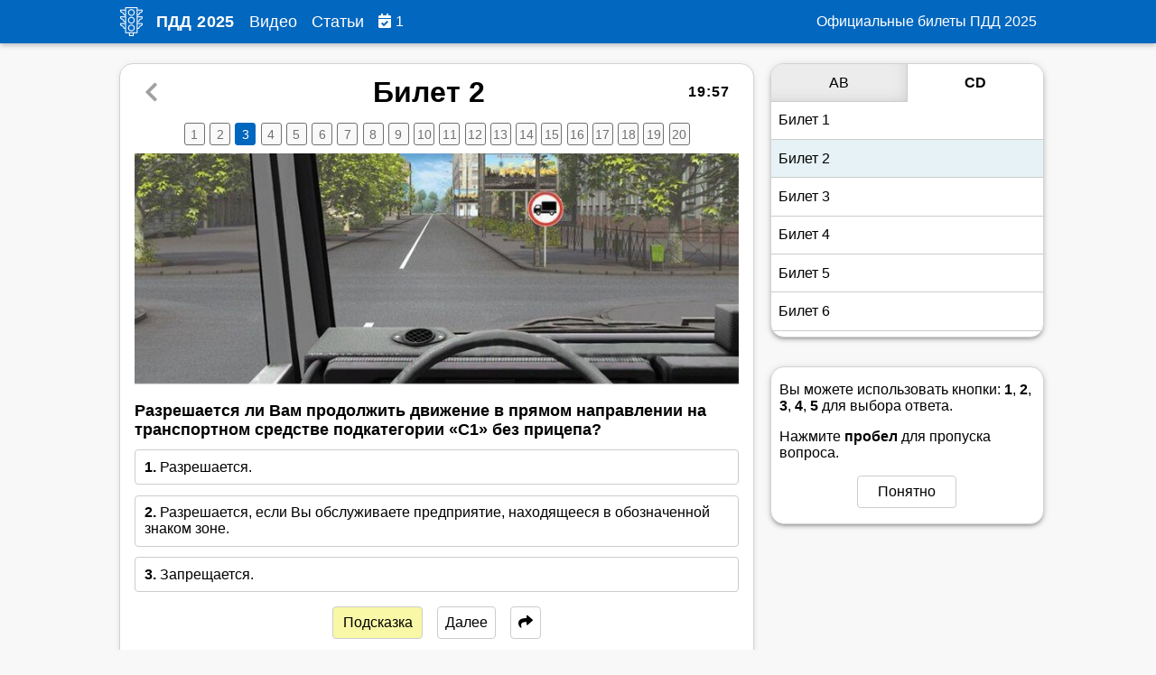

--- FILE ---
content_type: text/html; charset=UTF-8
request_url: https://pddportal.ru/ticketsCD/2/3/
body_size: 6493
content:
<!DOCTYPE html><html lang="ru"><head><meta charset="utf-8"><link href="/images/icons/favicon.ico" rel="icon"><link href="https://fonts.gstatic.com" rel="preconnect"><link href="https://fonts.googleapis.com/css2?family=Open+Sans&display=swap" rel="stylesheet"><meta content="width=device-width,initial-scale=1" name="viewport"><meta content="#FFFFFF" name="theme-color"><meta content="пдд, пдд рф, правила дорожного движения, пдд Москва, автошкола, пдд2024, экзамен пдд, подготовка к экзамену в гаи, тесты пдд, пдд онлайн, экзамен пдд, экзамен ГАИ" name="keywords"><meta content="pddportal" name="author"><meta content="ru_RU" property="og:locale"><meta content="website" property="og:type"><meta content="/images/icons/logo192.png" property="og:image"><meta content="https://pddportal.ru/" property="og:url"><meta content="1b23c500dbe374f3" name="yandex-verification"><link href="https://cdnjs.cloudflare.com/ajax/libs/font-awesome/6.5.1/css/all.min.css" rel="stylesheet"><link href="https://use.fontawesome.com/releases/v5.6.1/css/all.css" rel="stylesheet" crossorigin="anonymous" integrity="sha384-gfdkjb5BdAXd+lj+gudLWI+BXq4IuLW5IT+brZEZsLFm++aCMlF1V92rMkPaX4PP"><link href="/images/icons/logo192.png" rel="apple-touch-icon"><link href="/manifest.json" rel="manifest"><script src="https://mc.yandex.ru/metrika/tag.js" async></script><script src="https://mc.yandex.ru/metrika/tag.js" async></script><script type="text/javascript">!function(e,t,a,n,c,m,r){e.ym=e.ym||function(){(e.ym.a=e.ym.a||[]).push(arguments)},e.ym.l=1*new Date,m=t.createElement(a),r=t.getElementsByTagName(a)[0],m.async=1,m.src="https://mc.yandex.ru/metrika/tag.js",r.parentNode.insertBefore(m,r)}(window,document,"script"),ym(70848268,"init",{clickmap:!0,trackLinks:!0,accurateTrackBounce:!0,webvisor:!0})</script><noscript><div><img alt="" src="https://mc.yandex.ru/watch/70848268" style="position:absolute;left:-9999px"/></div></noscript><script>window.yaContextCb=window.yaContextCb||[]</script><script src="https://yandex.ru/ads/system/context.js" async></script><script src="https://www.googletagmanager.com/gtag/js?id=G-NJNPJ0YVVQ" async></script><script>function gtag(){dataLayer.push(arguments)}window.dataLayer=window.dataLayer||[],gtag("js",new Date),gtag("config","G-NJNPJ0YVVQ")</script><link href="https://fonts.gstatic.com" rel="preconnect"><link href="https://fonts.googleapis.com/css2?family=Open+Sans&family=Roboto:wght@300&display=swap" rel="stylesheet"><link href="/static/css/5.54d2eed2.chunk.css" rel="stylesheet"><link href="/static/css/main.ec3a5ad3.chunk.css" rel="stylesheet"><link href="/static/css/6.96ad2edd.chunk.css" rel="stylesheet" type="text/css"><script src="/static/js/6.742c7271.chunk.js" charset="utf-8"></script><title>Разрешается ли Вам продолжить движение в прямом направлении на транспортном средстве подкатегории «С1» без прицепа? | ПДД 2024 РФ | Категория CD. Билет 2. Вопрос № 3</title><script src="/static/js/0.7928a177.chunk.js" charset="utf-8"></script><script src="/static/js/2.2e2adbf4.chunk.js" charset="utf-8"></script><link href="/static/css/1.11e88aed.chunk.css" rel="stylesheet" type="text/css"><script src="/static/js/1.57670f0b.chunk.js" charset="utf-8"></script><script src="/static/js/10.1d8ed286.chunk.js" charset="utf-8"></script><link href="https://pddportal.ru/ticketsCD/2/3/" rel="canonical" data-react-helmet="true"><meta content="Разрешается ли Вам продолжить движение в прямом направлении на транспортном средстве подкатегории «С1» без прицепа? | ПДД 2024 РФ | Категория CD. Билет 2. Вопрос № 3" property="og:title" data-react-helmet="true"><meta content="Ответ: 2. Разрешается, если Вы обслуживаете предприятие, находящееся в обозначенной знаком зоне. Объяснение: Знак 3.4  Движение грузовых автомобилей запрещено не запрещает движение грузовых автомобилей без прицепа с разрешенной максимальной массой не более 26 тонн, которые обслуживают предприятия, находящиеся в обозначенной зоне. Это положение распространяется на ТС подкатегории С1, поскольку их разрешенная максимальная масса не превышает 7,5 т. Вопросы для экзамена ПДД РФ с комментариями. Онлайн тесты и теория, дорожные знаки и разметка." name="description" data-react-helmet="true"><meta content="Ответ: 2. Разрешается, если Вы обслуживаете предприятие, находящееся в обозначенной знаком зоне. Объяснение: Знак 3.4  Движение грузовых автомобилей запрещено не запрещает движение грузовых автомобилей без прицепа с разрешенной максимальной массой не более 26 тонн, которые обслуживают предприятия, находящиеся в обозначенной зоне. Это положение распространяется на ТС подкатегории С1, поскольку их разрешенная максимальная масса не превышает 7,5 т. Вопросы для экзамена ПДД РФ с комментариями. Онлайн тесты, теория, дорожные знаки и разметка." property="og:description" data-react-helmet="true"><meta content="https://pddportal.ru/images/imgTasksCD/_D0_912_20B3_20CD.jpg" property="og:image" data-react-helmet="true"></head><body><div id="backdrop-hook"></div><div id="drawer-hook"></div><div id="root"><main><div class="site"><div class="grid-container"><div class="dash-board"><div><div class="shared-card"><div class="numbers"><a href="/ticketsCD/2/1/" class="number">1</a><a href="/ticketsCD/2/2/" class="number">2</a><a href="/ticketsCD/2/3/" class="number active">3</a><a href="/ticketsCD/2/4/" class="number">4</a><a href="/ticketsCD/2/5/" class="number">5</a><a href="/ticketsCD/2/6/" class="number">6</a><a href="/ticketsCD/2/7/" class="number">7</a><a href="/ticketsCD/2/8/" class="number">8</a><a href="/ticketsCD/2/9/" class="number">9</a><a href="/ticketsCD/2/10/" class="number">10</a><a href="/ticketsCD/2/11/" class="number">11</a><a href="/ticketsCD/2/12/" class="number">12</a><a href="/ticketsCD/2/13/" class="number">13</a><a href="/ticketsCD/2/14/" class="number">14</a><a href="/ticketsCD/2/15/" class="number">15</a><a href="/ticketsCD/2/16/" class="number">16</a><a href="/ticketsCD/2/17/" class="number">17</a><a href="/ticketsCD/2/18/" class="number">18</a><a href="/ticketsCD/2/19/" class="number">19</a><a href="/ticketsCD/2/20/" class="number">20</a></div><div><div class="ticket-body-thumbnail"><img alt="Картинка к вопросу" src="/images/imgTasksCD/_D0_912_20B3_20CD.jpg" loading="lazy" class="task-img"></div><div itemscope itemtype="http://schema.org/Question"><h2 class="question" itemprop="name">Разрешается ли Вам продолжить движение в прямом направлении на транспортном средстве подкатегории «С1» без прицепа?</h2><div class="answers"><div class="answer"><div itemscope itemtype="http://schema.org/Answer" itemprop="suggestedAnswer"><p class="select-answer" itemprop="text"><b>1.</b> Разрешается.</p></div></div><div class="answer"><div itemscope itemtype="http://schema.org/Answer" itemprop="acceptedAnswer"><p class="select-answer" itemprop="text"><b>2.</b> Разрешается, если Вы обслуживаете предприятие, находящееся в обозначенной знаком зоне.</p></div></div><div class="answer"><div itemscope itemtype="http://schema.org/Answer" itemprop="suggestedAnswer"><p class="select-answer" itemprop="text"><b>3.</b> Запрещается.</p></div></div></div></div><div class="controll-buttons"><div class="hint-button">Подсказка</div><a href="/ticketsCD/2/4/" class="next-button">Далее</a><div class="next-button" title="Поделиться ссылкой на вопрос"><i class="fas fa-share"></i></div></div></div></div></div><div class="adblock-after-task"><div id="yandex_rtb_R-A-1691059-3"></div><script>2</script></div></div><div class="side-bar"><header class="main-header"><a href="/" class="easy-pointer"><i class="fas fa-chevron-left" style="font-size:1.35rem;color:#fff" title="Вернуться на Главную"></i></a><div class="main-header-content"><h2 class="main-navigation__title flex-container" style="line-height:.85">Билет 2<div style="margin-left:10px"><div style="width:50px"><p style="color:#fff;cursor:pointer"><i class="fa fa-calendar-check" style="color:#fff;margin-right:5px"></i>1</p></div></div></h2><div class="flex-container"><div style="color:#fff"><div class="timer">19:59</div></div><span class="categories-context-menu-info">CD</span><button class="main-navigation__menu-btn" title="Кнопка контекстного меню"><span></span><span></span><span></span></button></div><nav class="main-navigation__header-nav" style="padding-left:1rem"><p style="color:#fff">Официальные билеты ПДД 2024</p></nav></div></header></div><div class="video-section-main-page" style="margin-top:2rem"><div class="video-section"><a href="/category/law/3ZyDUq5AB9k/" class="video-preview-maxi"><div><div class="thumbnail"><div style="position:absolute;top:0;left:0;width:100%;height:100%;border-radius:10px;background-color:#d3d3d3"></div><img alt="Превью картинка для видео" src="https://i.ytimg.com/vi/3ZyDUq5AB9k/mqdefault.jpg" loading="lazy"></div><div class="info"><h2 class="title">Как ЗАКОННО не платить штрафы ГИБДД</h2><p class="channel">БЕЗ ЧАЙНИКОВ</p><p class="publishedAt">June 28, 2018</p></div></div></a><div class="special-preview-block video-preview-maxi"><div class="video-section-random" id="yandex_rtb_R-A-1691059-26"></div><script>3</script></div><a href="/category/driving-school/dVAwEPNNpy8/" class="video-preview-maxi"><div><div class="thumbnail"><div style="position:absolute;top:0;left:0;width:100%;height:100%;border-radius:10px;background-color:#d3d3d3"></div><img alt="Превью картинка для видео" src="https://i.ytimg.com/vi/dVAwEPNNpy8/mqdefault.jpg" loading="lazy"></div><div class="info"><h2 class="title">Решение Билетов ПДД 2019 по Темам - 5 Вопрос [Автошкола RED]</h2><p class="channel">Автошкола RED</p><p class="publishedAt">July 11, 2019</p></div></div></a><div class="special-preview-block video-preview-maxi"><div class="video-section-random" id="yandex_rtb_R-A-1691059-27"></div><script>4</script></div><a href="/category/auto-review/X4pQqUrEoO8/" class="video-preview-maxi"><div><div class="thumbnail"><div style="position:absolute;top:0;left:0;width:100%;height:100%;border-radius:10px;background-color:#d3d3d3"></div><img alt="Превью картинка для видео" src="https://i.ytimg.com/vi/X4pQqUrEoO8/mqdefault.jpg" loading="lazy"></div><div class="info"><h2 class="title">НОВАЯ Kia Cerato. Шкода Октавия вышла из чата… Киа Церато</h2><p class="channel">Лиса Рулит</p><p class="publishedAt">September 9, 2021</p></div></div></a><a href="/category/bloggers/ShAcZDqZRCw/" class="video-preview-maxi"><div><div class="thumbnail"><div style="position:absolute;top:0;left:0;width:100%;height:100%;border-radius:10px;background-color:#d3d3d3"></div><img alt="Превью картинка для видео" src="https://i.ytimg.com/vi/ShAcZDqZRCw/mqdefault.jpg" loading="lazy"></div><div class="info"><h2 class="title">Range Rover vs UAZ Patriot.</h2><p class="channel">AcademeG</p><p class="publishedAt">July 2, 2015</p></div></div></a><a href="/category/law/JRgYpTPb6JE/" class="video-preview-maxi"><div><div class="thumbnail"><div style="position:absolute;top:0;left:0;width:100%;height:100%;border-radius:10px;background-color:#d3d3d3"></div><img alt="Превью картинка для видео" src="https://i.ytimg.com/vi/JRgYpTPb6JE/mqdefault.jpg" loading="lazy"></div><div class="info"><h2 class="title">Как составлять ходатайства инспектору ДПС?</h2><p class="channel">БЕЗ ЧАЙНИКОВ</p><p class="publishedAt">October 19, 2019</p></div></div></a><div class="special-preview-block video-preview-maxi"><div class="video-section-random" id="yandex_rtb_R-A-1691059-28"></div><script>5</script></div><a href="/category/dtp/aCB__7q8Efk/" class="video-preview-maxi"><div><div class="thumbnail"><div style="position:absolute;top:0;left:0;width:100%;height:100%;border-radius:10px;background-color:#d3d3d3"></div><img alt="Превью картинка для видео" src="https://i.ytimg.com/vi/aCB__7q8Efk/mqdefault.jpg" loading="lazy"></div><div class="info"><h2 class="title">☭★Подборка Аварий и ДТП от 12 11.2021/часть 2/#1718/Ноябрь 2021/#дтп #авари...</h2><p class="channel">Русские дороги/ HOT NEWS CAR ACCIDENT</p><p class="publishedAt">November 12, 2021</p></div></div></a><a href="/category/other/l-v05NbqF9Y/" class="video-preview-maxi"><div><div class="thumbnail"><div style="position:absolute;top:0;left:0;width:100%;height:100%;border-radius:10px;background-color:#d3d3d3"></div><img alt="Превью картинка для видео" src="https://i.ytimg.com/vi/l-v05NbqF9Y/mqdefault.jpg" loading="lazy"></div><div class="info"><h2 class="title">Алиса - помощник в доме</h2><p class="channel">VDT l Влог о недвижимости и строительстве</p><p class="publishedAt">May 27, 2023</p></div></div></a><a href="/category/driving-school/ScFAY45e5fE/" class="video-preview-maxi"><div><div class="thumbnail"><div style="position:absolute;top:0;left:0;width:100%;height:100%;border-radius:10px;background-color:#d3d3d3"></div><img alt="Превью картинка для видео" src="https://i.ytimg.com/vi/ScFAY45e5fE/mqdefault.jpg" loading="lazy"></div><div class="info"><h2 class="title">РАЗВОРОТ В ОГРАНИЧЕННОМ ПРОСТРАНСТВЕ! 100% Сдача Упражнения [Автошкола RED]</h2><p class="channel">Автошкола RED</p><p class="publishedAt">September 14, 2019</p></div></div></a><a href="/category/show/W5n6ONCYetg/" class="video-preview-maxi"><div><div class="thumbnail"><div style="position:absolute;top:0;left:0;width:100%;height:100%;border-radius:10px;background-color:#d3d3d3"></div><img alt="Превью картинка для видео" src="https://i.ytimg.com/vi/W5n6ONCYetg/mqdefault.jpg" loading="lazy"></div><div class="info"><h2 class="title">ЖИГАЗИЛ vs ФОРМУЛА 1 c ПОМОЙКИ - КТО БЫСТРЕЕ?</h2><p class="channel">Гараж 54</p><p class="publishedAt">September 27, 2020</p></div></div></a></div></div></div></div><footer class="footer"><div class="footer-container"><div class="footer-row"><div class="footer-column"><h3 class="footer-heading">Обучение ПДД</h3><ul class="footer-list"><li class="footer-list-item"><a href="/examAB/1/" class="footer-link">Экзамен AB</a></li><li class="footer-list-item"><a href="/examCD/1/" class="footer-link">Экзамен CD</a></li><li class="footer-list-item"><a href="/ticketsAB/1/1/" class="footer-link">Билеты AB</a></li><li class="footer-list-item"><a href="/ticketsCD/1/1/" class="footer-link">Билеты CD</a></li><li class="footer-list-item"><a href="/themeAB/1/1/" class="footer-link">Вопросы по темам</a></li><li class="footer-list-item"><a href="/rules/1/" class="footer-link">Теория ПДД</a></li><li class="footer-list-item"><a href="/signs/1/" class="footer-link">Дорожные знаки</a></li><li class="footer-list-item"><a href="/marks/1/" class="footer-link">Дорожная разметка</a></li><li class="footer-list-item"><a href="/access/1/" class="footer-link">Допуск ТС к эксплуатации</a></li></ul></div><div class="footer-column"><h3 class="footer-heading">Видеораздел</h3><ul class="footer-list"><li class="footer-list-item"><a href="/videos/" class="footer-link">Подборка</a></li><li class="footer-list-item"><a href="/category/driving-school/" class="footer-link">Автошкола</a></li><li class="footer-list-item"><a href="/category/dtp-razbor/" class="footer-link">Разбор ДТП</a></li><li class="footer-list-item"><a href="/category/car-info/" class="footer-link">Устройство атомобиля</a></li><li class="footer-list-item"><a href="/category/auto-review/" class="footer-link">Автообзоры</a></li><li class="footer-list-item"><a href="/category/dtp/" class="footer-link">Аварии</a></li><li class="footer-list-item"><a href="/category/law" class="footer-link">Юридические вопросы</a></li><li class="footer-list-item"><a href="/category/show/" class="footer-link">Шоу</a></li><li class="footer-list-item"><a href="/category/bloggers/" class="footer-link">Автоблогеры</a></li></ul></div><div class="footer-column"><h3 class="footer-heading">Дополнительно</h3><ul class="footer-list"><li class="footer-list-item"><div class="footer-link"><div>Мы в <i class="fab fa-vk"></i></div></div></li><li class="footer-list-item"><div style="margin-top:1rem"><div class="button no-mobile-hover button-ios-android" style="margin:0 auto 1.1rem;width:auto"><i class="fab fa-apple app-mini-icon-margin"></i>ПДД для iOS</div><div class="button no-mobile-hover button-ios-android" style="margin:0 auto 1.1rem;width:auto"><i class="fab fa-android app-mini-icon-margin android-color"></i>ПДД для Android</div></div></li><li><div class="footer-logo-item"><a href="/"><h4 class="footer-logo-header">pddportal.ru</h4></a><a href="/"><img alt="pddportal" src="/images/icons/trafficlight.png" class="footer-logo-img"></a></div></li></ul></div><p class="footer-text">Правила Дорожного Движения России - ваш путь к безопасной дороге. Сайт предоставляется исключительно в информационных целях и не заменяет официальный учебный материал. Учебник ПДД РФ 2024: Тесты, Экзамен, Теория и Дорожные Знаки предоставляется с целью подготовки к экзамену в ГАИ и увеличения уровня знаний по Правилам Дорожного Движения. Вся информация на сайте актуальна на 2024 год.</p></div></div><div class="footer-bottom">© 2024 ПДД РФ 2024: Тесты, Экзамен, Теория и Дорожные Знаки</div></footer></main></div><script>!function(e){function t(t){for(var n,o,c=t[0],i=t[1],f=t[2],l=0,s=[];l<c.length;l++)o=c[l],Object.prototype.hasOwnProperty.call(a,o)&&a[o]&&s.push(a[o][0]),a[o]=0;for(n in i)Object.prototype.hasOwnProperty.call(i,n)&&(e[n]=i[n]);for(d&&d(t);s.length;)s.shift()();return u.push.apply(u,f||[]),r()}function r(){for(var e,t=0;t<u.length;t++){for(var r=u[t],n=!0,o=1;o<r.length;o++){var i=r[o];0!==a[i]&&(n=!1)}n&&(u.splice(t--,1),e=c(c.s=r[0]))}return e}var n={},o={4:0},a={4:0},u=[];function c(t){if(n[t])return n[t].exports;var r=n[t]={i:t,l:!1,exports:{}};return e[t].call(r.exports,r,r.exports,c),r.l=!0,r.exports}c.e=function(e){var t=[];o[e]?t.push(o[e]):0!==o[e]&&{1:1,6:1,7:1,8:1,11:1}[e]&&t.push(o[e]=new Promise((function(t,r){for(var n="static/css/"+({}[e]||e)+"."+{0:"31d6cfe0",1:"11e88aed",2:"31d6cfe0",6:"96ad2edd",7:"82fd5024",8:"6cd943a0",9:"31d6cfe0",10:"31d6cfe0",11:"ee0cc869",12:"31d6cfe0",13:"31d6cfe0"}[e]+".chunk.css",a=c.p+n,u=document.getElementsByTagName("link"),i=0;i<u.length;i++){var f=(d=u[i]).getAttribute("data-href")||d.getAttribute("href");if("stylesheet"===d.rel&&(f===n||f===a))return t()}var l=document.getElementsByTagName("style");for(i=0;i<l.length;i++){var d;if((f=(d=l[i]).getAttribute("data-href"))===n||f===a)return t()}var s=document.createElement("link");s.rel="stylesheet",s.type="text/css",s.onload=t,s.onerror=function(t){var n=t&&t.target&&t.target.src||a,u=new Error("Loading CSS chunk "+e+" failed.\n("+n+")");u.code="CSS_CHUNK_LOAD_FAILED",u.request=n,delete o[e],s.parentNode.removeChild(s),r(u)},s.href=a,document.getElementsByTagName("head")[0].appendChild(s)})).then((function(){o[e]=0})));var r=a[e];if(0!==r)if(r)t.push(r[2]);else{var n=new Promise((function(t,n){r=a[e]=[t,n]}));t.push(r[2]=n);var u,i=document.createElement("script");i.charset="utf-8",i.timeout=120,c.nc&&i.setAttribute("nonce",c.nc),i.src=function(e){return c.p+"static/js/"+({}[e]||e)+"."+{0:"7928a177",1:"57670f0b",2:"2e2adbf4",6:"742c7271",7:"c60bfeb5",8:"68eac0ea",9:"af2026e3",10:"1d8ed286",11:"eb15f9bc",12:"12787231",13:"b7ee239d"}[e]+".chunk.js"}(e);var f=new Error;u=function(t){i.onerror=i.onload=null,clearTimeout(l);var r=a[e];if(0!==r){if(r){var n=t&&("load"===t.type?"missing":t.type),o=t&&t.target&&t.target.src;f.message="Loading chunk "+e+" failed.\n("+n+": "+o+")",f.name="ChunkLoadError",f.type=n,f.request=o,r[1](f)}a[e]=void 0}};var l=setTimeout((function(){u({type:"timeout",target:i})}),12e4);i.onerror=i.onload=u,document.head.appendChild(i)}return Promise.all(t)},c.m=e,c.c=n,c.d=function(e,t,r){c.o(e,t)||Object.defineProperty(e,t,{enumerable:!0,get:r})},c.r=function(e){"undefined"!=typeof Symbol&&Symbol.toStringTag&&Object.defineProperty(e,Symbol.toStringTag,{value:"Module"}),Object.defineProperty(e,"__esModule",{value:!0})},c.t=function(e,t){if(1&t&&(e=c(e)),8&t)return e;if(4&t&&"object"==typeof e&&e&&e.__esModule)return e;var r=Object.create(null);if(c.r(r),Object.defineProperty(r,"default",{enumerable:!0,value:e}),2&t&&"string"!=typeof e)for(var n in e)c.d(r,n,function(t){return e[t]}.bind(null,n));return r},c.n=function(e){var t=e&&e.__esModule?function(){return e.default}:function(){return e};return c.d(t,"a",t),t},c.o=function(e,t){return Object.prototype.hasOwnProperty.call(e,t)},c.p="/",c.oe=function(e){throw console.error(e),e};var i=this["webpackJsonppddportal-app"]=this["webpackJsonppddportal-app"]||[],f=i.push.bind(i);i.push=t,i=i.slice();for(var l=0;l<i.length;l++)t(i[l]);var d=f;r()}([])</script><script src="/static/js/5.8e955ead.chunk.js"></script><script src="/static/js/main.a1fbc511.chunk.js"></script></body></html>

--- FILE ---
content_type: text/css; charset=UTF-8
request_url: https://pddportal.ru/static/css/main.ec3a5ad3.chunk.css
body_size: 5526
content:
:root{--select-color:#e6f2f5}body{margin:0;font-family:"Helvetica Neue",sans-serif;-webkit-font-smoothing:antialiased;-moz-osx-font-smoothing:grayscale}code{font-family:source-code-pro,Menlo,Monaco,Consolas,"Courier New",monospace}footer{position:static;width:100%;background-color:#005dc2;color:#fff;text-align:center;margin-top:2rem;box-shadow:0 -2px 6px rgba(0,0,0,.26)}.site{height:100%;min-height:100vh;position:relative}.flex-container{justify-content:center;align-items:center}.slide-in-left-enter{transform:translateX(-100%)}.slide-in-left-enter-active{transition:all .2s}.slide-in-left-enter-active,.slide-in-left-exit{transform:translateX(0);opacity:1}.slide-in-left-exit-active{transform:translateX(-100%);opacity:0;transition:all .2s}.button{box-sizing:border-box;border:1px solid #ccc;border-radius:4px;width:200px;text-align:center;margin:1rem .5rem;padding:.5rem;cursor:pointer;align-self:center}.button:hover{background-color:#edf1fb}.button-ios-android:hover{background-color:#000}.not-display{display:none}.error-badge{margin-left:4%;margin-right:3%;background-color:#f44336}.error-badge,.success-badge{color:#fff;border-radius:6px;padding:0 6px;text-align:center}.success-badge{margin-left:5px;background-color:#4caf50;font-size:1rem;font-weight:500}.sticky{position:-webkit-sticky;position:sticky;top:60px}.bilet-video{width:100%;height:400px}.skeleton{animation:skeletonloading 1.3s ease-in-out infinite;width:100%;min-height:50px;height:100%;background-color:#e0e0e0;border-radius:10px;margin:0!important}.special-theory-block{width:100%;height:100%;max-height:350px}@keyframes fadeIn{0%{opacity:0}to{opacity:1}}@keyframes fadeOut{0%{opacity:1}to{opacity:0}}@media only screen and (max-device-width:568px) and (-webkit-min-device-pixel-ratio:2){.answer:hover,.next-button:hover,.no-mobile-hover:hover{background-color:unset!important}.pb-4{padding-bottom:4rem!important}.bilet-video{height:250px}}.side-bar-tickets{padding:0;grid-column:9/12;box-shadow:0 3px 3px -2px rgba(0,0,0,.2),0 3px 4px 0 rgba(0,0,0,.14),0 1px 8px 0 rgba(0,0,0,.12);background-color:#fff;border-radius:15px;border:1px solid #d3d3d3;overflow:hidden;height:-webkit-fit-content;height:-moz-fit-content;height:fit-content}.side-bar-scroll{overflow:hidden;overflow-y:scroll;min-height:0;max-height:260px}.side-bar-by-theme-item{display:flex;align-items:center;justify-content:space-between;border-radius:15px;cursor:pointer;padding:1rem;margin-bottom:1.1rem;background-color:#fff;box-shadow:0 3px 3px -2px rgba(0,0,0,.2),0 3px 4px 0 rgba(0,0,0,.14),0 1px 8px 0 rgba(0,0,0,.12);transition:all .3s cubic-bezier(.25,.8,.25,1)}.tabs{display:flex;justify-content:space-around;background-color:#ececec}.tabItem{width:100%;text-align:center}.active-tab{background-color:#fff;font-weight:700}.non-active-tab-left{box-shadow:inset -8px -8px 20px -15px hsla(0,0%,56.1%,.64);border-right:1px solid #ccc;border-bottom:1px solid #ccc}.non-active-tab-right{box-shadow:inset 8px -8px 20px -15px hsla(0,0%,56.1%,.64);border-left:1px solid #ccc;border-bottom:1px solid #ccc}.tabs-link{display:block;padding:.7rem 0}.loader-tabs{border:5px solid #f3f3f3;border-top-color:#3498db;border-radius:50%;width:40px;height:40px;animation:spin 2s linear infinite}@keyframes spin{0%{transform:rotate(0deg)}to{transform:rotate(1turn)}}@media only screen and (min-device-width:320px) and (max-device-width:568px) and (-webkit-min-device-pixel-ratio:2){.side-bar-tickets{margin:0;box-shadow:none}.side-bar-by-theme-item:hover{box-shadow:none}}.ticket-item{border-bottom:1px solid #ccc;padding:.73rem .5rem;cursor:pointer;display:flex;justify-content:space-between;align-items:center}.ticket-item-head{font-weight:800;padding:.8rem .5rem .2rem;cursor:default;font-size:1.2rem;border-bottom:1px solid #d3d3d3}.rule-item{padding:.75rem 1rem;cursor:pointer;justify-content:space-between;align-items:center}.ticket-item-center{justify-content:center}.ticket-item-link{text-decoration:none;color:#000}.rule-item:hover,.ticket-item:hover{background-color:#f2f3f5}.active-ticket-item{background-color:#e6f2f5}.active-ticket-item:hover{background-color:#d4e9ee}.check-icon{margin-right:2%}.red-text{color:#ff9797;opacity:1!important}.green-text{color:#a3d9a3;opacity:1!important}.display-none{display:none}.question{margin:0 .5rem 1.1rem;font-size:1.1rem}.question-badje{display:inline-block;background-color:#0067bf;color:#fff;border-radius:4px;padding:.2rem .3rem}.hint-button{border:1px solid #ccc;border-radius:4px;width:100px;text-align:center;margin:5px .5rem;padding:.5rem;background-color:#f8f8a6;cursor:pointer}.hint-button:hover{background-color:#ffff67}.hint-text{margin:1rem .5rem;background-color:#f8f8a6;padding:1rem}.controll-buttons{display:flex;justify-content:center;align-content:center}.next-button{box-sizing:border-box;border:1px solid #ccc;border-radius:4px;max-width:200px;text-align:center;margin:5px .5rem;padding:.5rem;cursor:pointer;align-self:center}.controll-buttons-col{flex-direction:column}.ticket-body-thumbnail{position:relative;width:100%;height:100%;min-height:100px;margin-bottom:.8rem}.ticket-body-thumbnail-placeholder{position:absolute;top:0;left:.5rem;width:calc(100% - 1rem);height:100%;background-color:#d3d3d3;animation:skeletonloading 1.6s ease-in-out infinite}.ticket-body-thumbnail-placeholder.hidden{animation:fadeOut .25s ease-in-out normal;opacity:0}@media only screen and (min-device-width:320px) and (max-device-width:568px) and (-webkit-min-device-pixel-ratio:2){.controll-buttons{margin-top:1.5rem;margin-bottom:.5rem}}@media only screen and (max-width:600px){.question{margin:0 .5rem .5rem}.ticket-body-thumbnail{margin-bottom:.65rem}.ticket-body-thumbnail-placeholder{width:100%;left:0}}@media only screen and (max-width:305px){.hint-button{align-self:center}.controll-buttons{flex-direction:column}}@media (hover:hover) and (pointer:fine){.next-button:hover{background-color:#edf1fb}}@media (hover:none){.next-button:active{background-color:#edf1fb}}.ticket-header{padding:.3rem 0 0;display:flex;justify-content:space-between;align-items:center;margin:0 1rem}.ticket-header i{font-size:1.5rem;color:#a0a0a0;cursor:pointer}.easy-pointer{padding:.35rem 1rem .35rem .2rem}.easy-pointer:hover>i{color:#444}.timer{letter-spacing:1px;width:51px;height:20px;text-align:center;font-weight:700}.error-header{font-size:1.6rem;margin-right:2.2rem!important}@media only screen and (min-device-width:320px) and (max-device-width:568px) and (-webkit-min-device-pixel-ratio:2){.easy-pointer:hover{background-color:unset!important;color:unset!important}}*{box-sizing:border-box}.App{text-align:center}table{width:100%;border-collapse:collapse;margin-bottom:20px;font-family:Arial,sans-serif;overflow-x:auto;-webkit-overflow-scrolling:touch}th{background-color:#f2f2f2;padding:12px;text-align:left;border-bottom:1px solid #ddd}tr:nth-child(2n){background-color:#f9f9f9}td{padding:10px;border-bottom:1px solid #ddd}tr:hover{background-color:#e0e0e0}.mx-05{margin:0 .5rem}.mx-1{margin:0 1rem}.my-05{margin:.5rem 0}.mb-2{margin-bottom:2rem}.mb-22{margin-bottom:2.2rem!important}.my-1{margin-top:1rem!important;margin-bottom:1rem!important}.my-2{margin-top:2rem!important;margin-bottom:2rem!important}.ml-05{margin-left:.5rem!important}.mr-05{margin-right:.5rem!important}.ml-1{margin-left:1rem}.mr-1{margin-right:1rem}.ml-2{margin-left:2rem!important}.mr-2{margin-right:2rem!important}.center-text{text-align:center}.right-text{text-align:right}body{background-color:#f8f8f8}a{text-decoration:none;color:#000}.App-logo{height:40vmin;pointer-events:none}@media (prefers-reduced-motion:no-preference){.App-logo{animation:App-logo-spin 20s linear infinite}}.red-font{color:red}.flex-container{display:flex}.flex-left{justify-content:start}.App-header{background-color:#282c34;min-height:100vh;display:flex;flex-direction:column;align-items:center;justify-content:center;font-size:calc(10px + 2vmin);color:#fff}.App-link{color:#61dafb}@keyframes App-logo-spin{0%{transform:rotate(0deg)}to{transform:rotate(1turn)}}.shared-card{box-shadow:0 3px 3px -2px rgba(0,0,0,.1),0 3px 4px 0 rgba(0,0,0,.06),0 1px 8px 0 rgba(0,0,0,.06);background-color:#fff;margin:0 8px 20px;padding:8px 8px 1.2rem;border-radius:15px;border:1px solid #d3d3d3}.vk-card{padding:0 8px;margin-bottom:40px}.grid-container{display:grid;grid-template-columns:repeat(12,1fr);grid-gap:10px;grid-auto-rows:minmax(100px,auto);max-width:1240px;margin:0 auto;grid-template-areas:"dash-board side-bar side-bar" "video-section-main-page  " "footer footer footer";position:relative}.dash-board{grid-column:2/9;grid-row:auto;grid-area:"dash-board"}.side-bar{grid-column:9/12;grid-row:auto;grid-area:"side-bar"}.video-section-main-page{grid-column:2/12;grid-row:auto;grid-area:"video-section-main-page"}main{margin-top:4.4rem}.content-block{padding:0;grid-column:9/12;box-shadow:0 3px 3px -2px rgba(0,0,0,.2),0 3px 4px 0 rgba(0,0,0,.14),0 1px 8px 0 rgba(0,0,0,.12);background-color:#fff;border-radius:15px;border:1px solid #d3d3d3;overflow:hidden;height:-webkit-fit-content;height:-moz-fit-content;height:fit-content}.content-block:not(:first-child){margin-top:1rem}.adblock-after-task{margin:50px 8px 30px;max-height:400px}.adblock-after-task-only-mobile,.only-mobile{display:none}@media only screen and (max-width:660px){.grid-container{display:flex;flex-direction:column}main{margin-top:2.5rem}.shared-card{box-shadow:none;margin:0;padding:8px;border-radius:none;border:none}body{background-color:#fff}.vk-card{padding:0}.mobile100vh{min-height:100vh;margin-bottom:2rem}.adblock-after-task{margin:15px 8px 30px;max-height:400px}.adblock-after-task-only-mobile{display:block;margin:0 8px 30px;max-height:400px;background-color:#c7c7c7;width:100%;height:400px}}.video-section-nav{background-color:#fff;position:fixed;height:100vh;z-index:10;width:150px;top:0;margin-top:1.1rem}.video-section-main{margin-left:11rem;margin-right:1rem}.video-section-nav-item{padding:.75rem 1.25rem;display:block;color:#030303}.video-section-exit{margin-top:4rem}.video-section-nav-item-activ{background-color:#acdaff;position:relative}.video-section-nav-item-activ:after{content:"";background-color:#0267bf;width:6px;height:100%;position:absolute;right:0;top:0}.video-section-nav-item:hover{color:#000;background-color:#e8f5ff}.video-section{display:grid;grid-template-columns:repeat(auto-fill,minmax(330px,1fr));grid-gap:20px;margin:0 auto 2.5rem}@media only screen and (max-width:600px){.video-section-nav{width:70%}.video-section-main{margin:2.8rem 0 0}.video-section{margin:0 auto;display:flex;flex-wrap:wrap;grid-gap:20px;gap:20px;flex-direction:column}}@media screen and (min-width:2500px){.video-section{grid-template-columns:repeat(auto-fill,minmax(500px,1fr))}}.video-preview-mini{display:flex;margin-bottom:20px;width:350px;cursor:pointer;justify-content:center;align-items:center}.video-preview-maxi{display:flex;width:100%;overflow:hidden;flex-direction:column;cursor:pointer;margin:0 auto}.video-preview-maxi img{width:100%;height:100%;object-fit:cover}.video-preview-maxi-skeleton{display:flex;width:330px;height:200px;flex-direction:column;cursor:pointer;background-color:#e0e0e0;border-radius:10px;animation:skeletonloading 1.3s ease-in-out infinite;margin:0 auto}@keyframes skeletonloading{0%{opacity:.35}50%{opacity:1}to{opacity:.35}}.video-preview-maxi .thumbnail img{max-width:100%}.thumbnail{flex-shrink:0;position:relative;width:100%;min-height:200px}.thumbnail img{max-width:120px;border-radius:10px}.info{flex-grow:1;margin:.4rem .8rem}.title{font-size:.95em;margin:0}.channel{margin:5px 0}.channel,.publishedAt{color:#454545;font-size:.9em}.publishedAt{margin:0}.one-video-layout{display:grid;grid-template-columns:4fr 2fr;grid-template-rows:1fr;grid-gap:20px;gap:20px;grid-template-areas:"video-player  related-videos" "video-player  related-videos" "full-width-section  full-width-section";margin:0 auto}.special-preview-block{width:100%;height:100%;max-height:330px}.special-one-video-block{width:100%;height:100%;max-height:360px;margin-bottom:8px}.video-player{grid-area:video-player}.related-videos{grid-area:related-videos;grid-row:1/4}.full-width-section{grid-area:full-width-section;grid-row:auto;width:100%;margin-top:2.5rem}.video-player{width:100%;height:100%}.video-player-video-title{font-size:1.5rem;margin:0 0 .5rem}.video-avatar{width:30px;height:30px;border-radius:50%;margin-right:10px;background-color:#d3d3d3}@media screen and (max-width:1000px){.one-video-layout{grid-template-columns:1fr;grid-template-rows:1fr;grid-template-areas:"video-player" "related-videos" "full-width-section"}.video-player{width:100%;height:450px}.related-videos{width:100%;height:100%;grid-row:inherit}.video-preview-maxi{width:100%;max-width:100%;margin:0 auto}.thumbnail{margin:0}.special-one-video-block,.special-preview-block{height:400px}}@media screen and (max-width:600px){.video-preview-maxi{width:100%;max-width:100%}.thumbnail{margin:0}.thumbnail img{border-radius:0;max-width:100%;object-fit:cover}.video-player{height:290px}.video-player-info{margin:0 .8rem}.video-player-video-title{font-size:1.1rem}.channel-name{margin:0}}@media screen and (max-width:400px){.video-player{height:250px}}@media screen and (min-width:1001px){.video-player{max-width:1050px;height:550px}}@media screen and (min-width:2000px){.one-video-layout{grid-template-columns:5fr 3fr}.video-player{max-width:1500px;height:700px}.video-preview-maxi-skeleton{max-width:500px;height:310px}}@media screen and (min-width:2500px){.video-preview-maxi{max-width:500px}.video-preview-maxi-skeleton{width:100%;height:300px}}@media screen and (min-width:2700px){.one-video-layout{grid-template-columns:6fr 4fr}.video-player{max-width:2000px;height:800px}}.main-navigation__menu-btn{width:3rem;height:2rem;background:transparent;border:none;display:flex;flex-direction:column;justify-content:space-around;align-items:flex-end;padding:0;cursor:pointer}.main-navigation__menu-btn span{display:block;width:2rem;height:2.5px;background:#fff}.main-navigation__title{color:#fff;font-size:1.1rem}.main-navigation__title #main-navigation-date-link{font-size:1.1rem}.main-navigation-link{padding:.6rem 0}.main-navigation-logo{width:2rem;height:2rem;display:block}.main-navigation-link:hover{text-decoration:underline}.main-navigation__title a{text-decoration:none;color:#fff;font-family:helvetica;letter-spacing:.4px}.main-navigation__header-nav{display:none}.main-navigation__drawer-nav{height:100%}.categories-context-menu-info{font-weight:700;color:#fff;padding-left:6px}@media (min-width:600px){.main-navigation__menu-btn{display:none}.main-navigation__header-nav{display:block}}@media (max-width:290px){.main-navigation__title{font-size:1.15rem}#main-navigation-home-link{display:none}}@media (max-width:250px){.main-navigation__title{font-size:1rem;margin-right:5px}#main-navigation-date-link,#main-navigation-home-link{display:none}}.main-header{width:100%;height:3rem;display:flex;align-items:center;position:fixed;top:0;left:0;background:#0267bf;box-shadow:0 2px 6px rgba(0,0,0,.26);padding:0 1rem;z-index:100}.main-header-content{width:1015px}.main-header-content,.video-header-content{margin:0 auto;display:flex;align-items:center;justify-content:space-between}.video-header-content{width:100%}@media (min-width:768px){.main-header{justify-content:space-between}}@media only screen and (max-width:600px){.main-header{height:2.9rem}}.side-drawer{z-index:1000;width:70%;background:#fff;box-shadow:0 2px 8px rgba(0,0,0,.26)}.backdrop,.side-drawer{position:fixed;left:0;top:0;height:100vh}.backdrop{width:100%;background:rgba(0,0,0,.75);z-index:101}.react-calendar{width:350px;max-width:100%;background-color:#fff;color:#222;border-radius:8px;box-shadow:0 3px 10px rgba(0,0,0,.2);font-family:"Arial",sans-serif;line-height:1.125em;border:none}.react-calendar__navigation button{color:#0062cc;font-size:1.2em}.react-calendar__month-view__days__day--weekend{color:#d10000}.react-calendar__tile{max-width:100%;text-align:center;padding:.75em .5em;background:none;border:none;border-radius:6px;outline:none}.react-calendar__tile:enabled:focus,.react-calendar__tile:enabled:hover{background-color:#e6f7ff;cursor:pointer}.react-calendar__tile--active{background-color:#0062cc;color:#fff}.highlight-calendar{background-color:#90ee90;color:#000;border-radius:0}.calendar-container{position:fixed;top:50%;left:50%;transform:translate(-50%,-50%);z-index:100;background-color:#fff;border-radius:8px;box-shadow:0 3px 10px rgba(0,0,0,.2);border:1px solid #ccc;max-width:350px}.calendar-container p{color:#000;font-weight:400;font-size:1rem}.calendar-container h3{color:#000}.close-calendar{position:absolute;top:10px;right:10px;cursor:pointer;z-index:101;color:#000}.calendar-overlay{position:fixed;top:0;left:0;width:100%;height:150%;background-color:rgba(0,0,0,.5);z-index:99}.visit-counter p{margin:0;padding:0}@media only screen and (max-width:400px){.react-calendar{width:100%}}.alert{position:fixed;z-index:100;border-radius:6px;top:80px;right:15px;width:100%;max-width:320px;height:100px;color:#fff;padding:10px;box-shadow:0 2px 6px rgba(0,0,0,.26);animation-duration:.5s;animation-name:slidein;cursor:pointer;display:flex;align-items:center;justify-content:center}@keyframes slidein{0%{right:-1000px}to{right:15px}}.alert[goout="0"]{right:-1000px;animation:goOut .5s}@keyframes goOut{0%{right:15px}to{right:-1000px}}.alert-unlock{background:rgba(81,163,81,.9)}.alert-unlock:hover{background:rgba(81,163,81,.95)}.achivmentAlertImg{width:15%;margin:0 5px;animation-name:rotation;animation-iteration-count:2;animation-timing-function:linear;animation-duration:1s}@keyframes rotation{0%{transform:rotateY(0deg)}50%{transform:rotateY(180deg)}to{transform:rotateY(1turn)}}@media only screen and (min-device-width:320px) and (max-device-width:568px) and (-webkit-min-device-pixel-ratio:2){.alert{right:0;top:70px;width:100%}.achivmentAlertImg{margin:0 15px}}@media only screen and (max-device-width:320px) and (-webkit-min-device-pixel-ratio:2){.alert{right:0;top:70px;width:100%;word-break:break-word}.achivmentAlertImg{margin:0 15px}}.article-container{margin:0 auto;max-width:800px;padding:0 1.1rem}.article-container p img{display:block;margin:0 auto}.article-container ul{line-height:1.7}.toc{border:1px solid #ccc;padding:10px;border-radius:5px;margin-bottom:20px;background-color:#f7f7f7}.toc-heading{font-size:2rem;font-weight:700;line-height:1.2}.toc-fishki{display:flex;align-items:center;grid-gap:20px;gap:20px;margin-bottom:1.5rem}.toc-li a{margin:0;color:#1a0dab;line-height:1.7}.toc-li a,.toc-ul{list-style-type:none;padding:0}.toc-ul{margin:0 0 0 1rem}.article-container p{font-size:1.1rem;line-height:1.5;word-wrap:break-word}.article-snippet{display:flex;max-width:800px}.snippet-item__image{width:300px;height:inherit;overflow:hidden}.articles-sticky-sidebar-block{position:-webkit-sticky;position:sticky;top:60px;max-height:600px}.articles-sidebar-block,.articles-sticky-sidebar-block{width:100%;max-width:300px;margin:0 .5rem}@media screen and (max-width:768px){.article-container{padding:0 5px}.toc-heading{font-size:1.8rem}.toc-fishki{display:block}.article-container h2{font-size:1.4rem}.article-container p{font-size:1.1rem}}@media screen and (max-width:660px){.articles-side-bar{display:none}}:root{--very-dark-grayish-blue:#48556a;--desaturated-dark-blue:#6d7f97;--light-grayish-blue:#ecf2f8;--grayish-blue:#9eafc2;--white:#fff}.special-article-block{max-height:350px;width:100%;height:100px;background-color:#7fffd4}.article-card{display:flex;max-width:730px;border-radius:10px;box-shadow:6px 6px 5px rgba(0,0,0,.02),25px 25px 20px rgba(0,0,0,.03),100px 100px 80px rgba(0,0,0,.05);margin-bottom:2.2rem;position:relative}.article-img-box{display:block;height:100%;border-radius:10px 0 0 10px;max-width:300px;object-fit:cover;background-color:var(--light-grayish-blue)}.article-banner{position:relative;object-position:left;transition:all .5s ease}.article-banner,.article-img-box img{width:100%;height:100%;object-fit:cover}.article-card:hover .article-banner{transform:scale(1.1)}.article-content{background:var(--white);padding:30px 35px 32px 30px;border-radius:0 10px 10px 0}.article-title{font-size:20px;color:var(--very-dark-grayish-blue);margin-bottom:12px;line-height:1.4}.article-text,.article-title:hover{color:var(--desaturated-dark-blue)}.article-text{font-size:var(--fs-13);line-height:1.4;margin-bottom:18px}.acticle-content-footer{justify-content:space-between}.acticle-content-footer,.author{display:flex;align-items:center}.author-avatar{width:40px;height:40px;border-radius:50%;margin-right:15px}.author-name{color:var(--very-dark-grayish-blue);font-size:var(--fs-13)}.publish-date{color:var(--grayish-blue);font-size:var(--fs-13)}.share{position:relative}.share-button{background:#fff;padding:8px;border-radius:15px;cursor:pointer;border:1px solid grey;transition:all .25s ease}.share-button.active,.share-button:hover{background:var(--desaturated-dark-blue);color:var(--light-grayish-blue)}@media screen and (max-width:1070px){.article-card{flex-direction:column;overflow:hidden}.article-content,.article-img-box{border-radius:0}.article-img-box{max-width:100%}.article-content{padding:8px 28px 20px}.article-title{font-size:20px}.article-text{margin-bottom:30px}.acticle-content-footer{position:relative}.author-avatar{width:35px;height:35px}.share{position:static;z-index:1}.share-button{font-size:16px}.share-option{--scale:1;--translateX:0;--translateY:100%;inset:-20px -28px;border-radius:0;padding:17px 30px;z-index:-1}.share-option.active{--translateY:0}}.footer{position:relative;bottom:0;left:0;z-index:100}.footer-container{max-width:1050px;margin:0 auto;padding:3rem 20px}.footer-row{display:flex;flex-wrap:wrap;justify-content:space-between}.footer-column{flex:1 1;margin-bottom:20px;padding:0 15px}.footer-heading{font-size:1.5rem;margin-top:0;margin-bottom:1rem;width:100%;text-align:center}.footer-text{font-size:1rem;margin:1rem 0 0}.footer-list{list-style-type:none;padding:0}.footer-list-item{margin-bottom:.5rem}.footer-link{color:#fff;text-decoration:none;display:block;padding:3px 0}.footer-link:hover{text-decoration:underline}.footer-bottom{background-color:rgba(0,0,0,.2);color:#fff;padding:10px 0}.footer-link:hover{cursor:pointer}.footer-logo-item{display:flex;align-items:center;justify-content:center}.footer-logo-header{color:#fff;font-size:1.5rem;margin:0}.footer-logo-img{display:block;width:48px;height:48px;margin-left:1rem}@media screen and (max-width:768px){.footer-column{flex:1 1 100%;max-width:100%}.footer-container{padding:3rem 8px}}.app-mini-icon-margin{margin-right:7px}.android-color{color:#a4c639}.w25{width:25px;font-size:26px;margin-left:.8rem}.instruction{display:flex;align-items:center}.instruction-text{margin-left:10px;text-align:left}.instruction-description{padding:0 .2rem}
/*# sourceMappingURL=main.ec3a5ad3.chunk.css.map */

--- FILE ---
content_type: text/css; charset=UTF-8
request_url: https://pddportal.ru/static/css/6.96ad2edd.chunk.css
body_size: 3311
content:
.dash-header{text-align:center;margin:.8rem 0}.mode-grid{display:grid;grid-template-columns:auto auto;grid-gap:16px;grid-auto-rows:minmax(100px,auto);margin:28px 10px 0}.mode-selector{width:100%;padding:15px;border-radius:15px;border:1px solid #d3d3d3;transition:all .3s cubic-bezier(.25,.8,.25,1)}.mode-selector-header{margin-bottom:0;margin-top:.9rem}.mode-selector-extended{grid-column-start:1;grid-column-end:3}.mode-selector:hover{box-shadow:0 14px 28px rgba(0,0,0,.25),0 10px 10px rgba(0,0,0,.22);background-color:#fff;cursor:pointer}.mode-selector a{text-decoration:none;color:#000}@media only screen and (max-width:660px){#dash-main-header{display:none!important}.mode-grid{display:flex;flex-direction:column;margin:0;grid-gap:8px}.mode-selector{margin:3px 0;padding:5px 15px}.mode-selector:hover{box-shadow:none}}.side-bar-side-block{max-height:450px;width:100%;height:100%;margin:5px auto 20px}.vk-banner{background:50% no-repeat;background-size:cover;position:relative;height:200px}.vk-banner-header{font-weight:700;color:#fff;margin-left:1rem;margin-bottom:.7rem;z-index:1;font-size:1.2rem}.bottom-shadow,.vk-banner-header{position:absolute;left:0;bottom:0}.bottom-shadow{box-shadow:inset 15px -75px 62px -56px #525252;height:110px;width:100%;z-index:0}@media only screen and (max-width:600px){.adblock:last-child{margin-bottom:50px}}.achivments-gallery{display:grid;grid-template-columns:1fr 1fr 1fr;grid-gap:30px 0;align-items:center;margin-top:3rem;margin-bottom:2rem}.achivment-img{width:60%;margin:0 auto;cursor:pointer;display:block;transform:scale(1);transition-duration:.5s}.achivment-img:hover{transform:scale(1.05);transition-duration:.25s}.badge-info{position:relative;border:1px solid #e9e9e9;padding:.5rem;margin:0 5%;grid-column-start:1;grid-column-end:4;grid-row-end:5;box-shadow:0 3px 3px -2px rgba(0,0,0,.2),0 3px 4px 0 rgba(0,0,0,.14),0 1px 8px 0 rgba(0,0,0,.12);animation:rlease .5s}@keyframes rlease{0%{transform:scaleY(0)}to{transform:scale(1)}}.badge-info span{position:absolute;bottom:100%;border:6px solid transparent;border-bottom-color:#000}.badge-p{display:block;word-break:break-all}.blocked{-webkit-mask-image:linear-gradient(rgba(0,0,0,.12),transparent);mask-image:linear-gradient(rgba(0,0,0,.12),transparent)}.achivment-a-tag{display:block;margin:15px 0;color:#00f}.test{border:1px solid red;height:2000px;position:fixed;top:0;left:142px}.display-none{display:none}.ticket-h{background-color:#fff;border-radius:5px;height:100%;padding:.5rem;margin:0 10%}.ticket-h img{width:100%;height:100%;object-fit:cover}.question{margin:.4rem .5rem;font-size:1.1rem}.question-badje{display:inline-block;background-color:#0067bf;color:#fff;border-radius:4px;padding:.2rem .3rem}.hint-button{border:1px solid #ccc;border-radius:4px;width:100px;text-align:center;margin:5px .5rem;padding:.5rem;background-color:#f8f8a6;cursor:pointer}.hint-button:hover{background-color:#ffff67}.hint-text{margin:1rem .5rem;background-color:#f8f8a6;padding:1rem}.controll-buttons{display:flex;justify-content:center;align-content:center}.next-button{box-sizing:border-box;border:1px solid #ccc;border-radius:4px;max-width:200px;text-align:center;margin:5px .5rem;padding:.5rem;cursor:pointer;align-self:center}.controll-buttons-col{flex-direction:column}.ticket-body-thumbnail{position:relative;width:100%;height:100%;min-height:100px;margin-bottom:.8rem}.ticket-body-thumbnail-placeholder{position:absolute;top:0;left:.5rem;width:calc(100% - 1rem);height:100%;background-color:#d3d3d3;animation:skeletonloading 1.6s ease-in-out infinite}.ticket-body-thumbnail-placeholder.hidden{animation:fadeOut .25s ease-in-out normal;opacity:0}@media only screen and (min-device-width:320px) and (max-device-width:568px) and (-webkit-min-device-pixel-ratio:2){.controll-buttons{margin-top:1.5rem;margin-bottom:.5rem}}@media only screen and (max-width:600px){.question{margin:.4rem .5rem}.ticket-body-thumbnail{margin-bottom:.65rem}.ticket-body-thumbnail-placeholder{width:100%;left:0}}@media only screen and (max-width:305px){.hint-button{align-self:center}.controll-buttons{flex-direction:column}}@media (hover:hover) and (pointer:fine){.next-button:hover{background-color:#edf1fb}}@media (hover:none){.next-button:active{background-color:#edf1fb}}:root{--warning-color:#ffcdcd;--success-color:#d9e8d9}.green{border:1px solid #5ecf79!important}.green,.green:hover{background-color:var(--success-color)!important}.red{border:1px solid #fd9c9c!important}.red,.red:hover{background-color:var(--warning-color)!important}.green .select-answer{color:#0c7725}.select-answer{margin:0;padding:0}.non-pointer{cursor:default!important;pointer-events:none!important}.task-img{display:block;margin:0 auto 1rem;width:100%;padding:0 .5rem;box-sizing:border-box}.answer{border:1px solid #ccc;border-radius:4px;margin:.7rem .5rem;padding:.6rem;cursor:pointer;position:relative;z-index:2}.answer-wrapper{display:flex;justify-content:space-between;align-items:flex-start}.answer-stat{display:block;justify-self:center;margin:auto 5px}.answer-stat-wrapper{display:flex;justify-content:center;align-items:center;margin:auto 0}@media (hover:hover) and (pointer:fine){.answer:hover{background-color:#edf1fb}}@media (hover:none){.answer:active{background-color:#edf1fb}}@media screen and (max-width:600px){.answer{margin:.58rem .1rem;padding:.58rem}.task-img{margin:0 auto;padding:0}}.video-preview-mini{display:flex;margin-bottom:20px;width:350px;cursor:pointer;justify-content:center;align-items:center}.video-preview-maxi{display:flex;width:100%;overflow:hidden;flex-direction:column;cursor:pointer;margin:0 auto}.video-preview-maxi img{width:100%;height:100%;object-fit:cover}.video-preview-maxi-skeleton{display:flex;width:330px;height:200px;flex-direction:column;cursor:pointer;background-color:#e0e0e0;border-radius:10px;animation:skeletonloading 1.3s ease-in-out infinite;margin:0 auto}@keyframes skeletonloading{0%{opacity:.35}50%{opacity:1}to{opacity:.35}}.video-preview-maxi .thumbnail img{max-width:100%}.thumbnail{flex-shrink:0;position:relative;width:100%;min-height:200px}.thumbnail img{max-width:120px;border-radius:10px}.info{flex-grow:1;margin:.4rem .8rem}.title{font-size:.95em;margin:0}.channel{margin:5px 0}.channel,.publishedAt{color:#454545;font-size:.9em}.publishedAt{margin:0}.one-video-layout{display:grid;grid-template-columns:4fr 2fr;grid-template-rows:1fr;grid-gap:20px;gap:20px;grid-template-areas:"video-player  related-videos" "video-player  related-videos" "full-width-section  full-width-section";margin:0 auto}.special-preview-block{width:100%;height:100%;max-height:330px}.special-one-video-block{width:100%;height:100%;max-height:360px;margin-bottom:8px}.video-player{grid-area:video-player}.related-videos{grid-area:related-videos;grid-row:1/4}.full-width-section{grid-area:full-width-section;grid-row:auto;width:100%;margin-top:2.5rem}.video-player{width:100%;height:100%}.video-player-video-title{font-size:1.5rem;margin:0 0 .5rem}.video-avatar{width:30px;height:30px;border-radius:50%;margin-right:10px;background-color:#d3d3d3}@media screen and (max-width:1000px){.one-video-layout{grid-template-columns:1fr;grid-template-rows:1fr;grid-template-areas:"video-player" "related-videos" "full-width-section"}.video-player{width:100%;height:450px}.related-videos{width:100%;height:100%;grid-row:inherit}.video-preview-maxi{width:100%;max-width:100%;margin:0 auto}.thumbnail{margin:0}.special-one-video-block,.special-preview-block{height:400px}}@media screen and (max-width:600px){.video-preview-maxi{width:100%;max-width:100%}.thumbnail{margin:0}.thumbnail img{border-radius:0;max-width:100%;object-fit:cover}.video-player{height:290px}.video-player-info{margin:0 .8rem}.video-player-video-title{font-size:1.1rem}.channel-name{margin:0}}@media screen and (max-width:400px){.video-player{height:250px}}@media screen and (min-width:1001px){.video-player{max-width:1050px;height:550px}}@media screen and (min-width:2000px){.one-video-layout{grid-template-columns:5fr 3fr}.video-player{max-width:1500px;height:700px}.video-preview-maxi-skeleton{max-width:500px;height:310px}}@media screen and (min-width:2500px){.video-preview-maxi{max-width:500px}.video-preview-maxi-skeleton{width:100%;height:300px}}@media screen and (min-width:2700px){.one-video-layout{grid-template-columns:6fr 4fr}.video-player{max-width:2000px;height:800px}}.action-story-button{position:absolute;bottom:30px;left:50%;transform:translateX(-50%);color:#000;border:1px solid #fff;border-radius:15px;background-color:#fff;cursor:pointer;padding:5px 10px;box-shadow:0 0 17px #b0b0b0}.articleh-wrapper img{display:block;width:100%;border-radius:10px 10px 0 0;max-height:210px}.articleh-wrapper{background-color:#fff;width:84%;margin:0 auto;border-radius:10px;box-shadow:0 0 10px 0 rgba(0,0,0,.1)}.articleh-description{padding:10px}.articleh-header{margin:0}.story-viewer{position:relative;height:90vh;margin:auto;background-color:#353535;border-radius:12px}.story-content,.story-viewer{overflow-x:hidden;overflow:hidden}.story-content{display:flex;justify-content:center;align-items:center;width:100%;height:100%;touch-action:pan-x}.progress-bar-container{position:absolute;top:0;width:100%;display:flex;padding:10px}.progress-bar{flex-grow:1;height:2px;background-color:hsla(0,0%,98.8%,.35000000000000003);margin:0 2px;box-shadow:0 0 5px #000}.story img{object-fit:cover}.progress-bar.active{background-color:#fff}.story-viewer-nav-button{position:absolute;top:50%;transform:translateY(-50%);width:40px;height:40px;border-radius:50%;font-size:24px;color:#fff;border:none;background-color:initial;cursor:pointer;text-shadow:0 0 15px #000;padding:0}.story-viewer-nav-button:hover{background-color:rgba(0,0,0,.5)}.story-viewer-nav-button.left{left:5px}.story-viewer-nav-button.right{right:5px}.story-viewer-nav-button:focus{outline:none}.story-viewer-pause-play-button{right:50px}.story-viewer-close-button,.story-viewer-pause-play-button{position:absolute;top:20px;width:40px;height:40px;border:none;background-color:initial;color:#fff;cursor:pointer;display:flex;justify-content:center;align-items:center;text-shadow:0 0 15px #000}.story-viewer-close-button{right:10px}.story-viewer-pause-play-button:focus{outline:none}.story-viewer-header{position:absolute;top:0;left:10px;padding:10px;color:#fff;text-shadow:0 0 15px #000}.highlights-container{margin:-10px 0 10px;display:flex;flex-wrap:nowrap;justify-content:flex-start;overflow-x:auto;-webkit-overflow-scrolling:touch;scrollbar-width:thin;scrollbar-color:#888 #f1f1f1}.highlights-container::-webkit-scrollbar{height:8px}.highlights-container::-webkit-scrollbar-track{background:#f1f1f1}.highlights-container::-webkit-scrollbar-thumb{background:#888}.highlights-container::-webkit-scrollbar-thumb:hover{background:#555}.highlight{position:relative;cursor:pointer;transition:background-color .3s}.highlight,.highlight-skeleton{height:80px;width:90px;min-width:90px;font-size:12px;color:#000;background-color:#f4f4f4;border-radius:8px;margin:5px;display:flex;justify-content:flex-end;align-items:flex-end;box-shadow:none;border:2px solid transparent}@keyframes pulseAnimation{0%{opacity:.5}50%{opacity:1}to{opacity:.5}}.highlight p{margin:0;font-size:12px;color:#fff;z-index:1}.highlight-background{z-index:1;background:linear-gradient(0deg,#000,transparent 33%)}.highlight-background,.highlight img{position:absolute;top:0;left:0;width:100%;height:100%;border-radius:6px}.highlight img{z-index:0;object-fit:cover;padding:2px}.highlight-unseen{border-color:#0186fb;box-shadow:0 0 5px #89fcf4}.highlight-seen{border-color:#ccc}.highlight:hover{background-color:#e0e0e0;transition:background-color .3s}.highlight:focus{outline:none}.backdrop{position:fixed;top:0;left:0;width:100%;height:100%;background-color:#1a1a1a;z-index:101;display:flex;justify-content:center;align-items:center}.backdrop-story-header{position:absolute;top:0;left:10px;width:100%;padding:10px;color:#fff}.story-viewer-popup{transition:transform .5s ease-in-out;position:fixed;z-index:20;border-radius:10px;box-shadow:0 4px 8px rgba(0,0,0,.1);overflow-y:auto;box-sizing:border-box;overflow:hidden;overflow-x:hidden}@media screen and (max-width:660px){.story-viewer{width:100vw;height:100dvh}.highlights-container{margin:19px 0 0;display:flex;flex-wrap:nowrap;justify-content:flex-start;overflow-x:auto;-webkit-overflow-scrolling:touch;scrollbar-width:thin;scrollbar-color:#888 #f1f1f1}}@media screen and (max-width:770px){.backdrop-story-header{display:none}.story-viewer-nav-button.left:hover,.story-viewer-nav-button.right:hover{background-color:initial}}@media screen and (min-width:661px){.story-viewer{max-width:432px;min-width:432px;max-height:900px}.story-viewer-nav-button.left,.story-viewer-nav-button.right{position:fixed;top:50%;transform:translateY(-50%)}.story-viewer-nav-button.left{left:calc(50% - 258px)}.story-viewer-nav-button.right{right:calc(50% - 258px)}}.story-viewer-animate-next{animation:slideAndFadeOutNext .3s forwards}.story-viewer-animate-prev{animation:slideAndFadeOutPrev .3s forwards}@keyframes slideAndFadeOutNext{to{opacity:0;transform:translateX(-100%)}}@keyframes slideAndFadeOutPrev{to{opacity:0;transform:translateX(100%)}}
/*# sourceMappingURL=6.96ad2edd.chunk.css.map */

--- FILE ---
content_type: text/css; charset=UTF-8
request_url: https://pddportal.ru/static/css/1.11e88aed.chunk.css
body_size: 1518
content:
.numbers{width:calc(100% + 5.25px);display:inline-flex;margin:.6rem 0;flex-wrap:wrap;justify-content:center}.numbers .number.active{color:#fff;background-color:#0067bf;border:1px solid #0067bf}.numbers .number{flex:0 0 23px;-webkit-flex:0 0 23px;max-width:25px;height:25px;line-height:25px;box-sizing:border-box;border:1px solid #707070;margin-right:5.25px;text-align:center;background-color:#f9f9f9;font-size:14px;color:#707070;margin-top:5px;border-radius:3px;cursor:pointer}.numbers .number:hover{background-color:wheat}.numbers .number.active:hover{color:#fff;background-color:#005aa8;border:1px solid #0067bf}.numbers a{text-decoration:none}@media only screen and (max-width:600px){.numbers{min-height:35px;width:calc(100% + 5.25px);display:inline-flex;margin:.35rem 0;flex-wrap:nowrap;justify-content:left;overflow:scroll}.numbers .number:hover{background-color:#fff}}:root{--warning-color:#ffcdcd;--success-color:#d9e8d9}.green{border:1px solid #5ecf79!important}.green,.green:hover{background-color:var(--success-color)!important}.red{border:1px solid #fd9c9c!important}.red,.red:hover{background-color:var(--warning-color)!important}.green .select-answer{color:#0c7725}.select-answer{margin:0;padding:0}.non-pointer{cursor:default!important;pointer-events:none!important}.task-img{display:block;margin:0 auto 1rem;width:100%;padding:0 .5rem;box-sizing:border-box}.answer{border:1px solid #ccc;border-radius:4px;margin:.7rem .5rem;padding:.6rem;cursor:pointer}@media (hover:hover) and (pointer:fine){.answer:hover{background-color:#edf1fb}}@media (hover:none){.answer:active{background-color:#edf1fb}}@media screen and (max-width:600px){.answer{margin:.58rem .1rem;padding:.58rem}.task-img{margin:0 auto;padding:0}}.results-info{display:flex;justify-content:space-around;margin-top:1.5rem;margin-bottom:1.2rem}.result-counter{text-align:center;font-size:1.5rem;margin:0}.result-label{margin:.6rem 0 0}@media only screen and (min-device-width:320px) and (max-device-width:568px) and (-webkit-min-device-pixel-ratio:2){.mobile-results{height:65vh!important}}svg{width:100px;display:block;margin:10px auto 0}.path{stroke-dasharray:1000;stroke-dashoffset:0}.path.circle{animation:dash .9s ease-in-out}.path.line{stroke-dashoffset:1000;animation:dash .9s ease-in-out .35s forwards}.path.check{stroke-dashoffset:-100;animation:dash-check .9s ease-in-out .35s forwards}p.success{color:#73af55}p.error,p.success{text-align:center;margin:1rem 0 2rem;font-size:1.25em}p.error{color:#d06079}@keyframes dash{0%{stroke-dashoffset:1000}to{stroke-dashoffset:0}}@keyframes dash-check{0%{stroke-dashoffset:-100}to{stroke-dashoffset:900}}.result-button{cursor:pointer;border:1px solid #c4c4c4;padding:.3rem;margin:1rem;border-radius:3px;font-weight:700;text-align:center}.result-button:hover{border:1px solid #979797;background-color:#edf1fb;animation-name:colorTransition;animation-duration:.35s}.result-buttons{display:flex;justify-content:center;animation-name:manifestation;animation-duration:.3s}@keyframes manifestation{0%{opacity:0}to{opacity:1}}@keyframes colorTransition{0%{background-color:#fff;border:1px solid #c4c4c4}to{background-color:#edf1fb;border:1px solid #979797}}.result-answers-main{margin-bottom:3rem;position:relative}.content-block:not(:first-child){margin-top:1.6rem}.result-answers-header{text-align:center;margin-top:1.5rem}.result-answers-hint{background-color:#ffffd2;padding:1rem;margin:0 .5rem}.result-answers-hint-header{margin:0 0 .5rem}.result-answers-hint-text{margin-bottom:0}.result-answers-your-answer{display:block;margin-top:.5rem}.result-answers-button-section{display:flex;justify-content:center}.result-answers{padding-bottom:1rem}.result-answers-block[fadein="1"]{animation:fadein 1s}@keyframes fadein{0%{opacity:0}to{opacity:1}}@media only screen and (min-device-width:320px) and (max-device-width:568px) and (-webkit-min-device-pixel-ratio:2){.content-block{box-shadow:none}.btn-filter{height:55px;display:flex;align-items:center;justify-content:center}}.results-up-button-wrapper{position:-webkit-sticky;position:sticky;margin-right:-7.5rem;bottom:2.5rem;display:flex}.results-up-button{transition:all 1s ease;text-align:center;margin:0 0 0 auto;padding:.5rem 1.2rem;border-radius:2em;text-decoration:none;background-color:#fff;box-shadow:0 0 3px rgba(0,0,0,.12),0 3px 3px rgba(0,0,0,.2);font-weight:500;cursor:pointer;color:rgba(0,0,0,.5)}.results-up-button:hover{transition:all .5s ease;color:#000;box-shadow:1px 1px rgba(0,0,0,.12),2px 2px rgba(0,0,0,.12),3px 3px rgba(0,0,0,.12),4px 4px rgba(0,0,0,.12);background:#fff radial-gradient(circle,transparent 1%,#fff 0) 50%/15000%}.results-up-button:active{background-color:#b6b6b6;background-size:100%;transition:background-color 0s}.arrow{border:solid;border-width:0 2px 2px 0;display:inline-block;padding:3px;margin-left:3px;transform:rotate(-135deg);-webkit-transform:rotate(-135deg)}@media only screen and (min-device-width:320px) and (max-device-width:568px) and (-webkit-min-device-pixel-ratio:2){.results-up-button{position:fixed;right:20px;bottom:40px;text-align:center;box-shadow:0 0 3px rgba(0,0,0,.2),0 3px 3px rgba(0,0,0,.2);color:#000}}
/*# sourceMappingURL=1.11e88aed.chunk.css.map */

--- FILE ---
content_type: application/javascript; charset=UTF-8
request_url: https://pddportal.ru/static/js/main.a1fbc511.chunk.js
body_size: 93094
content:
(this["webpackJsonppddportal-app"]=this["webpackJsonppddportal-app"]||[]).push([[3],[,,,,,function(e,t,a){"use strict";a.d(t,"f",(function(){return n})),a.d(t,"i",(function(){return r})),a.d(t,"b",(function(){return l})),a.d(t,"o",(function(){return c})),a.d(t,"c",(function(){return i})),a.d(t,"n",(function(){return o})),a.d(t,"h",(function(){return s})),a.d(t,"d",(function(){return m})),a.d(t,"l",(function(){return d})),a.d(t,"k",(function(){return u})),a.d(t,"m",(function(){return E})),a.d(t,"j",(function(){return p})),a.d(t,"g",(function(){return g})),a.d(t,"p",(function(){return h})),a.d(t,"e",(function(){return v})),a.d(t,"a",(function(){return y}));const n="SET_CLICKED_ANSWER_ID",r="SET_NUMBERS_STATE_ARRAY",l="RESET_NUMBERS_STATE_ARRAY",c="SET_TICKET_STATUS_ARRAY",i="RESET_TICKET_STATUS_ARRAY",o="SET_TICKETS_ARRAY",s="SET_LOADED_BILET",m="RESET_TO_INITIAL_STATE",d="SET_SHOULD_RESET_TIMER",u="SET_SHOULD_ADD_FIVE_MINUTES",E="SET_SHOULD_UPDATE_EXAM_STATS",p="SET_RESULT_TIMER",g="SET_DEADLINE",h="SET_TIMER_STARTS_AT",v="SET_ALERT",y="REMOVE_ALERT"},function(e,t,a){"use strict";a.d(t,"n",(function(){return n})),a.d(t,"i",(function(){return r})),a.d(t,"j",(function(){return l})),a.d(t,"h",(function(){return c})),a.d(t,"d",(function(){return i})),a.d(t,"a",(function(){return o})),a.d(t,"l",(function(){return s})),a.d(t,"m",(function(){return m})),a.d(t,"k",(function(){return d})),a.d(t,"f",(function(){return u})),a.d(t,"g",(function(){return E})),a.d(t,"e",(function(){return p})),a.d(t,"c",(function(){return g})),a.d(t,"b",(function(){return h}));const n="SET_CURRENT_VIDEO",r="GET_SECTION_VIDEOS_REQUEST",l="GET_SECTION_VIDEOS_SUCCESS",c="GET_SECTION_VIDEOS_FAIL",i="CLEAR_SECTION_VIDEOS",o="ADD_OFFSET_TO_SECTION_VIDEOS",s="GET_SECTION_VIDEO_REQUEST",m="GET_SECTION_VIDEO_SUCCESS",d="GET_SECTION_VIDEO_FAIL",u="GET_RANDOM_VIDEOS_REQUEST",E="GET_RANDOM_VIDEOS_SUCCESS",p="GET_RANDOM_VIDEOS_FAIL",g="CLEAR_RANDOM_VIDEOS",h="CLEAR_HALF_RANDOM_VIDEOS"},function(e,t,a){"use strict";a.d(t,"n",(function(){return n})),a.d(t,"i",(function(){return r})),a.d(t,"j",(function(){return l})),a.d(t,"h",(function(){return c})),a.d(t,"d",(function(){return i})),a.d(t,"a",(function(){return o})),a.d(t,"l",(function(){return s})),a.d(t,"m",(function(){return m})),a.d(t,"k",(function(){return d})),a.d(t,"f",(function(){return u})),a.d(t,"g",(function(){return E})),a.d(t,"e",(function(){return p})),a.d(t,"c",(function(){return g})),a.d(t,"b",(function(){return h}));const n="SET_CURRENT_ARTICLE",r="GET_SECTION_ARTICLES_REQUEST",l="GET_SECTION_ARTICLES_SUCCESS",c="GET_SECTION_ARTICLES_FAIL",i="CLEAR_SECTION_ARTICLES",o="ADD_OFFSET_TO_SECTION_ARTICLES",s="GET_SECTION_ARTICLE_REQUEST",m="GET_SECTION_ARTICLE_SUCCESS",d="GET_SECTION_ARTICLE_FAIL",u="GET_RANDOM_ARTICLES_REQUEST",E="GET_RANDOM_ARTICLES_SUCCESS",p="GET_RANDOM_ARTICLES_FAIL",g="CLEAR_RANDOM_ARTICLES",h="CLEAR_HALF_RANDOM_ARTICLES"},,,,,,function(e,t,a){"use strict";var n=a(69),r=a.n(n),l=a(0),c=a.n(l);t.a=function e(t){return t.center?c.a.createElement("div",{style:{position:"absolute",top:"50%",left:"50%",marginTop:"-60px",marginLeft:"-60px"}},c.a.createElement(e,{type:"Oval",color:"#00BFFF",height:120,width:120,style:{margin:"5px auto",display:"block",textAlign:"center"}}),c.a.createElement("p",{className:"center-text"},"\u0417\u0430\u0433\u0440\u0443\u0436\u0430\u0435\u043c \u043c\u043e\u0434\u0443\u043b\u044c")):t.loadingTickets?c.a.createElement(c.a.Fragment,null,c.a.createElement(e,{type:"Oval",color:"#00BFFF",height:90,width:90,style:{margin:"30px auto",display:"block",textAlign:"center"}}),c.a.createElement("p",{className:"center-text"},"\u0417\u0430\u0433\u0440\u0443\u0436\u0430\u0435\u043c \u0431\u0438\u043b\u0435\u0442\u044b")):c.a.createElement(r.a,{type:t.type,color:t.color,height:t.height,width:t.width,style:t.style})}},,,,,function(e,t,a){"use strict";a.d(t,"e",(function(){return c})),a.d(t,"c",(function(){return i})),a.d(t,"d",(function(){return o})),a.d(t,"a",(function(){return s})),a.d(t,"b",(function(){return m}));var n=a(11),r=a.n(n),l=a(6);const c=e=>t=>{t({type:l.n,payload:e})},i=(e,t)=>async(a,n)=>{const{sectionVideosReducer:c}=n(),{cancelToken:i}=c;i&&i.cancel("canceled by the user");const o=r.a.CancelToken.source();try{a({type:l.i,payload:{cancelToken:o}});const n={headers:{"Content-Type":"application/json"},params:{offset:t},cancelToken:o.token},{data:c}=await r.a.get("/api/videoSections/".concat(e),n);a({type:l.j,payload:{...c,sectionName:e}})}catch(s){r.a.isCancel(s)?console.log("Request canceled",s.message):a({type:l.h,payload:s.response&&s.response.data.message?s.response.data.message:s.message})}},o=e=>async(t,a)=>{try{const{sectionVideosReducer:n}=a(),{sectionName:c}=n,{cancelToken:i}=n,{videos:o}=n;if(e===c&&o.length>0)return;i&&i.cancel("canceled by the user");const s=r.a.CancelToken.source();t({type:l.d}),t({type:l.c}),t({type:l.i,payload:{cancelToken:s}});const m={headers:{"Content-Type":"application/json"},cancelToken:s.token},{data:d}=await r.a.get("/api/videoSections/".concat(e),m);t({type:l.j,payload:{...d,sectionName:e,cancelToken:s}})}catch(n){r.a.isCancel(n)?console.log("Request canceled",n.message):t({type:l.h,payload:n.response&&n.response.data.message?n.response.data.message:n.message})}},s=(e,t)=>async(a,n)=>{try{a({type:l.l});const n={headers:{"Content-Type":"application/json"}},{data:c}=await r.a.get("/api/videoSections/".concat(e,"/").concat(t),n);a({type:l.m,payload:c})}catch(c){a({type:l.k,payload:c.response&&c.response.data.message?c.response.data.message:c.message})}},m=e=>async(e,t)=>{try{const{sectionVideosReducer:a,randomVideosReducer:n}=t(),{videos:c}=a,{videos:i}=n;e({type:l.f});const o={headers:{"Content-Type":"application/json"},params:{alreadyLoadedQuantity:c.length+i.length}},{data:s}=await r.a.get("/api/videoSections/random",o),m=c.map(e=>e.id.videoId),d=i.map(e=>e.id.videoId),u=[...m,...d],E=await s.videos.filter(e=>!u.includes(e.id.videoId));if(E.length<=3)return void e({type:l.b});e({type:l.g,payload:{...s,videos:E}})}catch(a){e({type:l.e,payload:a.response&&a.response.data.message?a.response.data.message:a.message})}}},function(e,t,a){"use strict";a.d(t,"a",(function(){return m}));var n=a(0),r=a.n(n),l=a(2),c=(a(27),a(18)),i=a(3);const o=e=>e.length>75?"".concat(e.slice(0,75),"..."):e,s=e=>new Date(e).toLocaleDateString(void 0,{year:"numeric",month:"long",day:"numeric"}),m=e=>{const[t,a]=Object(n.useState)(!0),[m,d]=Object(n.useState)(!1),u=Object(i.d)(),{thumbnailUrl:E,title:p,channelName:g,publishedAt:h,videoId:v,description:y}=e;return r.a.createElement(r.a.Fragment,null,t&&r.a.createElement(l.a,{className:"video-preview-maxi",to:"/category/".concat(e.sectionName,"/").concat(v,"/"),onClick:()=>{window.scrollTo(0,0)}},r.a.createElement("div",{onClick:()=>{u(Object(c.e)({videoId:v,thumbnailUrl:E,title:p,channelName:g,publishedAt:h,description:y}))}},r.a.createElement("div",{className:"thumbnail"},!m&&r.a.createElement("div",{style:{position:"absolute",top:0,left:0,width:"100%",height:"100%",borderRadius:"10px",backgroundColor:"lightgrey"}}," "),r.a.createElement("img",{src:E,alt:"\u041f\u0440\u0435\u0432\u044c\u044e \u043a\u0430\u0440\u0442\u0438\u043d\u043a\u0430 \u0434\u043b\u044f \u0432\u0438\u0434\u0435\u043e",onLoad:e=>(e=>{const t=e.target.naturalWidth,n=e.target.naturalHeight;120===t&&90===n&&a(!1),d(!0)})(e),loading:"lazy"})),r.a.createElement("div",{className:"info"},r.a.createElement("h2",{className:"title"},o(p)),r.a.createElement("p",{className:"channel"},g),r.a.createElement("p",{className:"publishedAt"},s(h))))),!t&&e.videosArrLength<40&&r.a.createElement("div",{className:"video-preview-maxi-skeleton"}))}},function(e,t,a){"use strict";a.d(t,"a",(function(){return n})),a.d(t,"b",(function(){return r}));const n=600,r=[1,2,5,11,14,20,33,37,56,59,70,82,93]},function(e,t,a){"use strict";a.d(t,"b",(function(){return n})),a.d(t,"c",(function(){return r})),a.d(t,"a",(function(){return l})),a.d(t,"g",(function(){return c})),a.d(t,"e",(function(){return i})),a.d(t,"f",(function(){return o})),a.d(t,"d",(function(){return s}));const n="GET_HIGHLIGHTS_REQUEST",r="GET_HIGHLIGHTS_SUCCESS",l="GET_HIGHLIGHTS_FAIL",c="SET_ANSWERED_INDEX",i="GET_TASKS_STATS_REQUEST",o="GET_TASKS_STATS_SUCCESS",s="GET_TASKS_STATS_FAIL"},,,function(e,t,a){"use strict";a.d(t,"d",(function(){return c})),a.d(t,"b",(function(){return i})),a.d(t,"c",(function(){return o})),a.d(t,"a",(function(){return s}));var n=a(11),r=a.n(n),l=a(7);const c=e=>t=>{t({type:l.n,payload:e})},i=(e,t)=>async(a,n)=>{const{sectionArticlesReducer:c}=n(),{cancelToken:i}=c;i&&i.cancel("canceled by the user");const o=r.a.CancelToken.source();try{a({type:l.i,payload:{cancelToken:o}});const n={headers:{"Content-Type":"application/json"},params:{offset:t},cancelToken:o.token},{data:c}=await r.a.get("/api/articles/".concat(e),n);a({type:l.j,payload:{...c,sectionName:e}})}catch(s){r.a.isCancel(s)?console.log("Request canceled",s.message):a({type:l.h,payload:s.response&&s.response.data.message?s.response.data.message:s.message})}},o=e=>async(t,a)=>{try{const{sectionArticlesReducer:n}=a(),{sectionName:c}=n,{cancelToken:i}=n,{articles:o}=n;if(e===c&&o.length>0)return;i&&i.cancel("canceled by the user");const s=r.a.CancelToken.source();t({type:l.d}),t({type:l.c}),t({type:l.i,payload:{cancelToken:s}});const m={headers:{"Content-Type":"application/json"},cancelToken:s.token},{data:d}=await r.a.get("/api/articles/".concat(e),m);t({type:l.j,payload:{...d,sectionName:e,cancelToken:s}})}catch(n){r.a.isCancel(n)?console.log("Request canceled",n.message):t({type:l.h,payload:n.response&&n.response.data.message?n.response.data.message:n.message})}},s=(e,t)=>async(a,n)=>{try{a({type:l.l});const n={headers:{"Content-Type":"application/json"}},{data:c}=await r.a.get("/api/articles/".concat(e,"/").concat(t),n);a({type:l.m,payload:c})}catch(c){a({type:l.k,payload:c.response&&c.response.data.message?c.response.data.message:c.message})}}},function(e,t,a){"use strict";var n=a(0),r=a.n(n),l=a(2),c=a(3);a(56);var i=e=>r.a.createElement("header",{className:"main-header"},e.children),o=a(16),s=a.n(o),m=a(150);a(114);var d=e=>{const t=r.a.createElement(m.a,{in:e.show,timeout:200,classNames:"slide-in-left",mountOnEnter:!0,unmountOnExit:!0},r.a.createElement("aside",{className:"side-drawer"},e.children));return s.a.createPortal(t,document.getElementById("drawer-hook"))};a(115);var u=e=>s.a.createPortal(r.a.createElement("div",{className:"backdrop",onClick:e.onClick}),document.getElementById("backdrop-hook")),E=(a(55),a(50)),p=a(35),g=a(79);a(116),a(117);var h=()=>{const[e,t]=Object(n.useState)(),[a,l]=Object(n.useState)(0),[c,i]=Object(n.useState)(!1),[o,s]=Object(n.useState)([]);Object(n.useEffect)(()=>{const e=(new Date).toDateString(),a=localStorage.getItem("lastVisit");let n=JSON.parse(localStorage.getItem("highlightedDates")||"[]"),r=parseInt(localStorage.getItem("bestCount")||"1",10);if(a){const l=new Date(a),c=new Date;if(c.setDate(c.getDate()-1),l.toDateString()===c.toDateString()){const a=parseInt(localStorage.getItem("visitCount")||"1",10)+1;t(a),localStorage.setItem("visitCount",a.toString()),n.push(e),a>r&&(r=a,localStorage.setItem("bestCount",r.toString()))}else if(l.toDateString()!==e)t(1),localStorage.setItem("visitCount","1"),n=[e];else if(l.toDateString()===e){const e=parseInt(localStorage.getItem("visitCount")||"1",10),a=parseInt(localStorage.getItem("bestCount")||"1",10);t(e),e>a&&(r=e,localStorage.setItem("bestCount",r.toString()))}}else t(1),localStorage.setItem("visitCount","1"),n=[e],r=1,localStorage.setItem("bestCount","1");s(n),l(r),localStorage.setItem("highlightedDates",JSON.stringify(n)),localStorage.setItem("lastVisit",e)},[]);const m=()=>{i(!c)},d=e=>e<0||0===e?"\u0434\u043d\u0435\u0439":e%10===1&&e%100!==11?"\u0434\u0435\u043d\u044c":[2,3,4].includes(e%10)&&![12,13,14].includes(e%100)?"\u0434\u043d\u044f":"\u0434\u043d\u0435\u0439";return r.a.createElement("div",{style:{width:"50px"}},r.a.createElement("p",{onClick:m,style:{color:"white",cursor:"pointer"}},r.a.createElement("i",{style:{color:"white",marginRight:"5px"},className:"fa fa-calendar-check"}),e),c&&r.a.createElement(r.a.Fragment,null,r.a.createElement("div",{className:"calendar-overlay",onClick:m}),r.a.createElement("div",{className:"calendar-container"},r.a.createElement("h3",{style:{textAlign:"center"}},"\u041f\u043e\u0441\u0435\u0449\u0435\u043d\u0438\u044f"),r.a.createElement("p",{style:{textAlign:"center",padding:"0 5px"}},"\u0412\u044b \u0437\u0430\u043d\u0438\u043c\u0430\u043b\u0438\u0441\u044c: ",r.a.createElement("b",null,e)," ",d(e)," \u043f\u043e\u0434\u0440\u044f\u0434"),r.a.createElement("p",{style:{textAlign:"center"}},"\u041b\u0443\u0447\u0448\u0430\u044f \u0441\u0435\u0440\u0438\u044f: ",r.a.createElement("b",null,a)," ",d(a)),r.a.createElement("div",{className:"close-calendar",onClick:m},"\xd7"),r.a.createElement(g.a,{tileClassName:e=>{let{date:t,view:a}=e;if("month"===a){let e=t.toDateString();if(o.includes(e))return"highlight-calendar"}}}))))},v=a(5);t.a=Object(c.c)(e=>({categoryTickets:e.router.location.pathname.split("/")[1],numbersStateArray:e.ticketsReducer.numbersStateArray,loadedBilet:e.ticketsReducer.loadedBilet}),e=>({resetToInitialState:()=>e({type:v.d})}))(e=>{const t=(new Date).getFullYear(),{width:a}=Object(p.a)(),[c,o]=Object(n.useState)(!1),s=()=>{o(!1)},m=()=>{if("errorsAB"===e.categoryTickets||"errorsCD"===e.categoryTickets){let e=JSON.parse(localStorage.getItem("errorsArray"));null!==e&&(e=e.filter(e=>0!==e.ticketErrors.length),0===e.length?localStorage.removeItem("errorsArray"):localStorage.setItem("errorsArray",JSON.stringify(e)))}e.resetToInitialState(),window.scrollTo(0,0)};return r.a.createElement(r.a.Fragment,null,c&&r.a.createElement(u,{onClick:s}),r.a.createElement(d,{show:c},r.a.createElement("nav",{className:"main-navigation__drawer-nav"},e.children({closeDrawerHandler:s}))),r.a.createElement(i,null,a<=600&&e.categoryTickets&&"videos"!==e.categoryTickets&&"category"!==e.categoryTickets&&"articles"!==e.categoryTickets&&r.a.createElement(l.a,{onClick:m,className:"easy-pointer",to:"/"},r.a.createElement("i",{style:{fontSize:"1.35rem",color:"white"},className:"fas fa-chevron-left",title:"\u0412\u0435\u0440\u043d\u0443\u0442\u044c\u0441\u044f \u043d\u0430 \u0413\u043b\u0430\u0432\u043d\u0443\u044e"})),a<=600&&e.categoryTickets&&("videos"===e.categoryTickets||"category"===e.categoryTickets||"articles"===e.categoryTickets)&&r.a.createElement("div",{className:"flex-container"},r.a.createElement(l.a,{onClick:m,to:"/",className:"main-navigation__title main-navigation-link"},r.a.createElement("img",{src:"/images/icons/trafficlight.png",alt:"\u043b\u043e\u0433\u043e\u0442\u0438\u043f \u0441\u0430\u0439\u0442\u0430 \u0432 \u0432\u0438\u0434\u0435 \u0441\u0432\u0435\u0442\u043e\u0444\u043e\u0440\u0430",className:"main-navigation__title mr-05 main-navigation-logo"})),a<=600&&r.a.createElement(l.a,{onClick:m,to:"/",className:"main-navigation__title main-navigation-link"},r.a.createElement("i",{className:"fa fa-home"})),a>600&&r.a.createElement(l.a,{onClick:m,to:"/",className:"main-navigation__title main-navigation-link"}," \u0413\u043b\u0430\u0432\u043d\u0430\u044f "),r.a.createElement(l.a,{onClick:m,to:"/videos/",className:"main-navigation__title main-navigation-link ml-1"}," \u0412\u0438\u0434\u0435\u043e "),r.a.createElement(l.a,{onClick:m,to:"/articles/other/",className:"main-navigation__title main-navigation-link ml-1"}," \u0421\u0442\u0430\u0442\u044c\u0438 "),r.a.createElement("div",{style:{marginLeft:"15px"}},r.a.createElement(h,null))),r.a.createElement("div",{className:"videos"===e.categoryTickets||"category"===e.categoryTickets?"video-header-content":"main-header-content"},(a>600||!e.categoryTickets)&&r.a.createElement("div",{className:"flex-container"},r.a.createElement(l.a,{onClick:m,to:"/",className:"main-navigation__title main-navigation-link"},r.a.createElement("img",{src:"/images/icons/trafficlight.png",alt:"\u043b\u043e\u0433\u043e\u0442\u0438\u043f \u0441\u0430\u0439\u0442\u0430 \u0432 \u0432\u0438\u0434\u0435 \u0441\u0432\u0435\u0442\u043e\u0444\u043e\u0440\u0430",className:"main-navigation__title mr-05 main-navigation-logo"})),r.a.createElement("h2",{className:"main-navigation__title mr-1"},r.a.createElement(l.a,{onClick:m,to:"/",id:"main-navigation-date-link"},"\u041f\u0414\u0414 ",t)),r.a.createElement(l.a,{onClick:m,to:"/videos/",className:"main-navigation__title main-navigation-link mr-1",id:"main-navigation-videos-link"},"\u0412\u0438\u0434\u0435\u043e"),r.a.createElement(l.a,{onClick:m,to:"/articles/other/",className:"main-navigation__title main-navigation-link mr-1",id:"main-navigation-articles-link"},"\u0421\u0442\u0430\u0442\u044c\u0438 "),r.a.createElement(h,null)),r.a.createElement("h2",{className:"main-navigation__title flex-container",style:{lineHeight:"0.85"}},e.he,e.he&&r.a.createElement("div",{style:{marginLeft:"10px"}},r.a.createElement(h,null))),r.a.createElement("div",{className:"flex-container"},a<=600&&(()=>{if("ticketsAB"===e.categoryTickets||"ticketsCD"===e.categoryTickets||"examAB"===e.categoryTickets||"examCD"===e.categoryTickets)return e.loadedBilet.tasks.length!==e.numbersStateArray.length?r.a.createElement(E.a,{timerColor:"white"}):void 0})(),a<=600&&("ticketsAB"===e.categoryTickets||"ticketsCD"===e.categoryTickets)&&r.a.createElement("span",{className:"categories-context-menu-info"},e.categoryTickets.slice(7)),!e.notRenderBurgerMenuIcon&&r.a.createElement("button",{title:"\u041a\u043d\u043e\u043f\u043a\u0430 \u043a\u043e\u043d\u0442\u0435\u043a\u0441\u0442\u043d\u043e\u0433\u043e \u043c\u0435\u043d\u044e",className:"main-navigation__menu-btn",onClick:()=>{o(!0)}},r.a.createElement("span",null),r.a.createElement("span",null),r.a.createElement("span",null))),r.a.createElement("nav",{className:"main-navigation__header-nav",style:{paddingLeft:"1rem"}},r.a.createElement("p",{style:{color:"white"}},"\u041e\u0444\u0438\u0446\u0438\u0430\u043b\u044c\u043d\u044b\u0435 \u0431\u0438\u043b\u0435\u0442\u044b \u041f\u0414\u0414 ",t)))))})},,function(e,t,a){},,,function(e,t,a){"use strict";t.a=[{name:"niceStart",header:"\u0425\u043e\u0440\u043e\u0448\u0438\u0439 \u0441\u0442\u0430\u0440\u0442",url:"/images/achivments/niceStart.png",description:'\u0417\u0430\u0432\u0435\u0440\u0448\u0438\u0442\u044c \u0442\u0435\u0441\u0442 10 \u0440\u0430\u0437 \u0432 \u0440\u0435\u0436\u0438\u043c\u0435 "\u0411\u0438\u043b\u0435\u0442\u044b \u041f\u0414\u0414"'},{name:"keepItUp",header:"\u0422\u0430\u043a \u0434\u0435\u0440\u0436\u0430\u0442\u044c!",url:"/images/achivments/keepItUp.png",description:'\u0417\u0430\u0432\u0435\u0440\u0448\u0438\u0442\u044c \u0442\u0435\u0441\u0442 20 \u0440\u0430\u0437 \u0432 \u0440\u0435\u0436\u0438\u043c\u0435 "\u0411\u0438\u043b\u0435\u0442\u044b \u041f\u0414\u0414"'},{name:"forty",header:"40 \u0431\u0438\u043b\u0435\u0442\u043e\u0432!",url:"/images/achivments/forty.png",description:'\u0417\u0430\u0432\u0435\u0440\u0448\u0438\u0442\u044c \u0442\u0435\u0441\u0442 40 \u0440\u0430\u0437 \u0432 \u0440\u0435\u0436\u0438\u043c\u0435 "\u0411\u0438\u043b\u0435\u0442\u044b \u041f\u0414\u0414"'},{name:"masterAB",header:"\u041c\u0430\u0441\u0442\u0435\u0440 AB",url:"/images/achivments/masterAB.png",description:"\u0420\u0435\u0448\u0438\u0442\u044c \u0432\u0435\u0440\u043d\u043e \u0432\u0441\u0435 \u0431\u0438\u043b\u0435\u0442\u044b AB"},{name:"masterCD",header:"\u041c\u0430\u0441\u0442\u0435\u0440 CD",url:"/images/achivments/masterCD.png",description:"\u0420\u0435\u0448\u0438\u0442\u044c \u0432\u0435\u0440\u043d\u043e \u0432\u0441\u0435 \u0431\u0438\u043b\u0435\u0442\u044b CD"},{name:"badAss",header:"\u0414\u0432\u043e\u0435\u0447\u043d\u0438\u043a",url:"/images/achivments/badAss.png",description:"\u0421\u043e\u0432\u0435\u0440\u0448\u0438\u0442\u044c 300 \u043e\u0448\u0438\u0431\u043e\u043a"},{name:"excellentKnowledge",header:"\u041e\u0442\u043b\u0438\u0447\u043d\u044b\u0435 \u0437\u043d\u0430\u043d\u0438\u044f",url:"/images/achivments/excellentKnowledge.png",description:"\u0420\u0435\u0448\u0438\u0442\u044c \u044d\u043a\u0437\u0430\u043c\u0435\u043d \u0432\u0435\u0440\u043d\u043e 50 \u0440\u0430\u0437"},{name:"hundredExams",header:"\u0421\u0442\u043e \u044d\u043a\u0437\u0430\u043c\u0435\u043d\u043e\u0432",url:"/images/achivments/hundredExams.png",description:"\u041f\u0440\u043e\u0439\u0442\u0438 \u0434\u043e \u043a\u043e\u043d\u0446\u0430 100 \u044d\u043a\u0437\u0430\u043c\u0435\u043d\u043e\u0432"},{name:"friend",header:"\u041d\u0430\u0448 \u0447\u0435\u043b\u043e\u0432\u0435\u043a",url:"/images/achivments/friend.png",description:"\u041f\u043e\u0441\u0435\u0442\u0438\u0442\u044c \u043d\u0430\u0448\u0443 \u0433\u0440\u0443\u043f\u043f\u0443 \u0412\u041a"},{name:"errorsResolve",header:"\u0420\u0430\u0431\u043e\u0442\u0430 \u043d\u0430\u0434 \u043e\u0448\u0438\u0431\u043a\u0430\u043c\u0438",url:"/images/achivments/errorsResolve.png",description:"\u041f\u0440\u043e\u0440\u0435\u0448\u0430\u0442\u044c 100 \u043e\u0448\u0438\u0431\u043e\u043a"},{name:"fast",header:"\u0411\u044b\u0441\u0442\u0440\u044b\u0439",url:"/images/achivments/fast.png",description:"\u0420\u0435\u0448\u0438\u0442\u044c \u0431\u0438\u043b\u0435\u0442 \u0432\u0435\u0440\u043d\u043e \u0437\u0430 2 \u043c\u0438\u043d\u0443\u0442\u044b"},{name:"superFast",header:"\u041e\u0447\u0435\u043d\u044c \u0431\u044b\u0441\u0442\u0440\u044b\u0439",url:"/images/achivments/superFast.png",description:"\u0420\u0435\u0448\u0438\u0442\u044c \u0431\u0438\u043b\u0435\u0442 \u0432\u0435\u0440\u043d\u043e \u0437\u0430 \u043c\u0438\u043d\u0443\u0442\u0443"}]},,,,,function(e,t,a){"use strict";a.d(t,"a",(function(){return l}));var n=a(0);function r(){const{innerWidth:e,innerHeight:t}=window;return{width:e,height:t}}function l(){const[e,t]=Object(n.useState)(r());return Object(n.useEffect)(()=>{function e(){t(r())}return window.addEventListener("resize",e),()=>window.removeEventListener("resize",e)},[]),e}},function(e,t,a){"use strict";a.r(t);var n=a(0),r=a.n(n),l=a(19),c=a(8),i=a(3),o=a(18),s=a(29),m=a(13),d=a(41),u=a(20);const E=()=>r.a.createElement(r.a.Fragment,null,r.a.createElement("div",{className:"video-section-random",id:"yandex_rtb_R-A-1691059-26"}),r.a.createElement("script",null,window.yaContextCb.push(()=>{window.Ya.Context.AdvManager.render({blockId:"R-A-1691059-26",renderTo:"yandex_rtb_R-A-1691059-26"})}))),p=()=>r.a.createElement(r.a.Fragment,null,r.a.createElement("div",{className:"video-section-random",id:"yandex_rtb_R-A-1691059-27"}),r.a.createElement("script",null,window.yaContextCb.push(()=>{window.Ya.Context.AdvManager.render({blockId:"R-A-1691059-27",renderTo:"yandex_rtb_R-A-1691059-27"})}))),g=()=>r.a.createElement(r.a.Fragment,null,r.a.createElement("div",{className:"video-section-random",id:"yandex_rtb_R-A-1691059-28"}),r.a.createElement("script",null,window.yaContextCb.push(()=>{window.Ya.Context.AdvManager.render({blockId:"R-A-1691059-28",renderTo:"yandex_rtb_R-A-1691059-28"})}))),h=()=>r.a.createElement(r.a.Fragment,null,r.a.createElement("div",{className:"video-section-random",id:"yandex_rtb_R-A-1691059-29"}),r.a.createElement("script",null,window.yaContextCb.push(()=>{window.Ya.Context.AdvManager.render({blockId:"R-A-1691059-29",renderTo:"yandex_rtb_R-A-1691059-29"})}))),v=()=>r.a.createElement(r.a.Fragment,null,r.a.createElement("div",{className:"video-section-random",id:"yandex_rtb_R-A-1691059-30"}),r.a.createElement("script",null,window.yaContextCb.push(()=>{window.Ya.Context.AdvManager.render({blockId:"R-A-1691059-30",renderTo:"yandex_rtb_R-A-1691059-30"})}))),y=()=>r.a.createElement(r.a.Fragment,null,r.a.createElement("div",{className:"video-section-random",id:"yandex_rtb_R-A-1691059-31"}),r.a.createElement("script",null,window.yaContextCb.push(()=>{window.Ya.Context.AdvManager.render({blockId:"R-A-1691059-31",renderTo:"yandex_rtb_R-A-1691059-31"})}))),b=()=>r.a.createElement(r.a.Fragment,null,r.a.createElement("div",{className:"video-section-random",id:"yandex_rtb_R-A-1691059-32"}),r.a.createElement("script",null,window.yaContextCb.push(()=>{window.Ya.Context.AdvManager.render({blockId:"R-A-1691059-32",renderTo:"yandex_rtb_R-A-1691059-32"})}))),f=()=>r.a.createElement(r.a.Fragment,null,r.a.createElement("div",{className:"video-section-random",id:"yandex_rtb_R-A-1691059-33"}),r.a.createElement("script",null,window.yaContextCb.push(()=>{window.Ya.Context.AdvManager.render({blockId:"R-A-1691059-33",renderTo:"yandex_rtb_R-A-1691059-33"})}))),A=()=>r.a.createElement(r.a.Fragment,null,r.a.createElement("div",{className:"video-section-random",id:"yandex_rtb_R-A-1691059-34"}),r.a.createElement("script",null,window.yaContextCb.push(()=>{window.Ya.Context.AdvManager.render({blockId:"R-A-1691059-34",renderTo:"yandex_rtb_R-A-1691059-34"})}))),w=()=>r.a.createElement(r.a.Fragment,null,r.a.createElement("div",{className:"video-section-random",id:"yandex_rtb_R-A-1691059-35"}),r.a.createElement("script",null,window.yaContextCb.push(()=>{window.Ya.Context.AdvManager.render({blockId:"R-A-1691059-35",renderTo:"yandex_rtb_R-A-1691059-35"})}))),_=()=>r.a.createElement(r.a.Fragment,null,r.a.createElement("div",{className:"video-section-random",id:"yandex_rtb_R-A-1691059-36"}),r.a.createElement("script",null,window.yaContextCb.push(()=>{window.Ya.Context.AdvManager.render({blockId:"R-A-1691059-36",renderTo:"yandex_rtb_R-A-1691059-36"})}))),k=()=>r.a.createElement(r.a.Fragment,null,r.a.createElement("div",{className:"video-section-random",id:"yandex_rtb_R-A-1691059-37"}),r.a.createElement("script",null,window.yaContextCb.push(()=>{window.Ya.Context.AdvManager.render({blockId:"R-A-1691059-37",renderTo:"yandex_rtb_R-A-1691059-37"})}))),N=()=>r.a.createElement(r.a.Fragment,null,r.a.createElement("div",{className:"video-section-random",id:"yandex_rtb_R-A-1691059-38"}),r.a.createElement("script",null,window.yaContextCb.push(()=>{window.Ya.Context.AdvManager.render({blockId:"R-A-1691059-38",renderTo:"yandex_rtb_R-A-1691059-38"})})));var C={1:r.a.createElement(E,null),2:r.a.createElement(p,null),5:r.a.createElement(g,null),11:r.a.createElement(h,null),14:r.a.createElement(v,null),20:r.a.createElement(y,null),33:r.a.createElement(b,null),37:r.a.createElement(f,null),56:r.a.createElement(A,null),59:r.a.createElement(w,null),70:r.a.createElement(_,null),82:r.a.createElement(k,null),93:r.a.createElement(N,null)};a(37),a(27);t.default=function(e){let{limitForShow:t}=e;const a=Object(i.d)(),E=Object(c.g)().location.pathname.split("/")[1],{loading:p,videos:g,error:h,hasMore:v}=Object(i.e)(e=>e.randomVideosReducer);let y;return t&&t<g.length&&(y=g.slice(0,t)),Object(n.useEffect)(()=>{a(Object(o.b)())},[a,E]),r.a.createElement(r.a.Fragment,null,p&&0===g.length&&r.a.createElement(d.a,null),t&&r.a.createElement("div",{className:"video-section"},y&&y.map((e,t)=>u.b.includes(t)&&11!==t&&14!==t?r.a.createElement(r.a.Fragment,{key:e.id.videoId},r.a.createElement("div",{className:"special-preview-block video-preview-maxi"},C[t]),r.a.createElement(l.a,{thumbnailUrl:e.snippet.thumbnails.medium.url,title:e.snippet.title,channelName:e.snippet.channelTitle,publishedAt:e.snippet.publishTime,videoId:e.id.videoId,description:e.snippet.description,sectionName:e.sectionName})):r.a.createElement(l.a,{key:e.id.videoId,thumbnailUrl:e.snippet.thumbnails.medium.url,title:e.snippet.title,channelName:e.snippet.channelTitle,publishedAt:e.snippet.publishTime,videoId:e.id.videoId,description:e.snippet.description,sectionName:e.sectionName}))),!t&&r.a.createElement(s.a,{dataLength:g.length||0,next:()=>{a(Object(o.b)())},hasMore:v,children:g,loader:r.a.createElement(m.a,{type:"Oval",color:"#00BFFF",height:90,width:90,style:{margin:"30px auto",display:"block",textAlign:"center"}}),endMessage:r.a.createElement("p",null,"No more videos to load")},r.a.createElement("div",{className:"video-section"},g&&g.map((e,t)=>u.b.includes(t)?r.a.createElement(r.a.Fragment,{key:e.id.videoId},r.a.createElement("div",{className:"special-preview-block video-preview-maxi"},C[t]),r.a.createElement(l.a,{thumbnailUrl:e.snippet.thumbnails.medium.url,title:e.snippet.title,channelName:e.snippet.channelTitle,publishedAt:e.snippet.publishTime,videoId:e.id.videoId,description:e.snippet.description,sectionName:e.sectionName,videosArrLength:g.length})):r.a.createElement(l.a,{key:e.id.videoId,thumbnailUrl:e.snippet.thumbnails.medium.url,title:e.snippet.title,channelName:e.snippet.channelTitle,publishedAt:e.snippet.publishTime,videoId:e.id.videoId,description:e.snippet.description,sectionName:e.sectionName,videosArrLength:g.length})))),h&&r.a.createElement("div",null,h))}},function(e,t,a){},,,,function(e,t,a){"use strict";var n=a(0),r=a.n(n);t.a=()=>r.a.createElement("div",{className:"video-section"},Array(9).fill().map((e,t)=>r.a.createElement("div",{key:t,className:"video-preview-maxi-skeleton"})))},,,,,,function(e,t,a){},function(e,t,a){"use strict";var n=a(0),r=a.n(n),l=a(35),c=a(25);t.a=e=>{const{width:t}=Object(l.a)();return t<=600?r.a.createElement(c.a,{he:e.he},t=>e.children(t)):r.a.createElement(r.a.Fragment,null,r.a.createElement(c.a,null,()=>{}),e.children())}},function(e,t,a){"use strict";var n=a(0),r=a.n(n),l=a(25),c=a(2);t.a=e=>r.a.createElement(r.a.Fragment,null,r.a.createElement(l.a,{notRenderBurgerMenuIcon:!0},()=>{}),r.a.createElement("p",{className:"center-text",style:{marginTop:"6rem"}},"404 Not found"),r.a.createElement("p",{className:"center-text"},e.children),r.a.createElement(c.a,{to:"/",className:"next-button",style:{margin:"0 auto",display:"block"}},"\u0412\u0435\u0440\u043d\u0443\u0442\u044c\u0441\u044f \u043d\u0430 \u0433\u043b\u0430\u0432\u043d\u0443\u044e"))},function(e,t,a){"use strict";var n=a(0),r=a.n(n),l=a(3),c=a(43),i=a(5);const o=e=>{let{total:t,minutes:a,seconds:n}=e;return t<=0?r.a.createElement("h3",{style:{color:"tomato",textAlign:"center"}},"00:00"):r.a.createElement("div",{className:"timer"},Object(c.b)(a),":",Object(c.b)(n))};t.a=e=>{const t=Object(l.d)(),a=Object(l.e)(e=>e.ticketsReducer.shouldAddFiveMinutes),s=Object(l.e)(e=>e.ticketsReducer.shouldResetTimer),[m,d]=Object(n.useState)(1),[u,E]=Object(n.useState)(1200),[p,g]=Object(n.useState)(Date.now()),[h,v]=Object(n.useState)(Date.now()+1e3*u);return Object(n.useEffect)(()=>{t({type:i.p,timerStartsAt:p})},[t,p]),Object(n.useEffect)(()=>{a&&(v(e=>e+3e5),t({type:i.k,shouldAddFiveMinutes:!1}),t({type:i.g,deadline:u+300}),E(u+300))},[p,a,t,u]),Object(n.useEffect)(()=>{s&&(d(e=>e+1),E(1200),g(Date.now()),v(Date.now()+12e5),t(t({type:i.l,shouldResetTimer:!1})))},[t,s]),r.a.createElement("div",{style:{color:e.timerColor}},r.a.createElement(c.a,{key:m,date:h,renderer:o}))}},function(e,t,a){"use strict";var n=a(42),r=a.n(n);t.a=e=>{if(!Array.isArray(e))return console.log("\u0432 \u0444\u0443\u043d\u043a\u0446\u0438\u044e achivmentsHandler \u043d\u0430\u0434\u043e \u043f\u0435\u0440\u0435\u0434\u0430\u0432\u0430\u0442\u044c \u043c\u0430\u0441\u0441\u0438\u0432!!");let t=localStorage.getItem("achivments");if(t){let a,n;t=JSON.parse(t);let l=[];const c=(e,t)=>JSON.parse(e).filter(e=>e.ticketCategory===t&&!0===e.ticketStatus).length,i=(e,t)=>{e?(a=!0,n=r()().format("DD/MM/YYYY"),l.push(t)):(a=!1,n=null)},o=(e,a,n,r)=>({...t,[e]:{...t[e],currentProgress:a,isComplete:n,date:r}}),s=(e,r)=>{let l=localStorage.getItem("ticketStatusArray");if(l){const s=c(l,e);i(s>=t[r].forComplete,r),t=o(r,s,a,n)}};return e.forEach(e=>{if(!1===t[e].isComplete)switch(e){case"masterAB":s("ticketsAB",e);break;case"masterCD":s("ticketsCD",e);break;default:i(t[e].currentProgress+1>=t[e].forComplete,e),t=o(e,t[e].currentProgress+1,a,n)}}),localStorage.setItem("achivments",JSON.stringify(t)),l}}},,function(e,t,a){"use strict";a.d(t,"a",(function(){return l}));var n=a(147),r=a(5);const l=e=>function(t,a){let l=arguments.length>2&&void 0!==arguments[2]?arguments[2]:6e3,c=arguments.length>3?arguments[3]:void 0;const i=Object(n.a)();e({type:r.e,payload:{msg:t,alertType:a,id:i,timeout:l,img:c}}),setTimeout(()=>e({type:r.a,payload:i}),l)}},function(e,t,a){"use strict";var n=a(30);t.a=(e,t)=>{if(e&&e.length>0){n.a.filter(t=>{let{name:a}=t;return e.includes(a)}).map(e=>t(e.header,"unlock",6e3,e.url))}}},function(e,t,a){},function(e,t,a){},,,,,,,,,,function(e,t,a){},function(e,t,a){"use strict";var n=a(0),r=a.n(n),l=a(51),c=a(3),i=a(53),o=a(54);t.a=Object(c.c)(null,e=>({setAlert:Object(i.a)(e)}))((function(e){return r.a.createElement("div",{onClick:t=>{t.preventDefault();const a=Object(l.a)(["friend"]);Object(o.a)(a,e.setAlert),a.length>0?setTimeout(()=>window.open("https://vk.com/pdd_portal","_blank"),900):window.open("https://vk.com/pdd_portal","_blank")}},e.children)}))},,,,,,,,,,,,,function(e,t,a){},function(e,t,a){},function(e,t,a){},function(e,t,a){},,function(e,t,a){e.exports=a(146)},,,,,function(e,t,a){},,,,,,,,,,,,,,,,,,,,,,,,function(e,t,a){},function(e,t,a){},,function(e,t,a){},,function(e,t,a){},,,,,,,,,,,,,,,,,,,,,,,,function(e,t,a){},function(e,t,a){},function(e,t,a){},function(e,t,a){"use strict";a.r(t);var n=a(0),r=a.n(n),l=a(16),c=(a(90),a(13)),i=a(23),o=a(8),s=a(70),m=a.n(s),d=(a(81),a(80),a(83),a(82),a(47),a(37),a(27),a(55),a(56),a(49)),u=a(3);a(119);var E=function(e){const[t,a]=Object(n.useState)(1);return Object(n.useEffect)(()=>{let t;return t=setTimeout(()=>a(0),parseInt(e.timeout)-1e3),()=>clearTimeout(t)},[e.timeout]),r.a.createElement(r.a.Fragment,null,"unlock"===e.alertType?r.a.createElement("div",{onClick:()=>{a(0)},style:{marginTop:112*e.idx+"px"},className:"alert alert-".concat(e.alertType),goout:t},r.a.createElement("p",null,"\u0414\u043e\u0441\u0442\u0438\u0436\u0435\u043d\u0438\u0435 ",r.a.createElement("b",null,e.msg)," \u0440\u0430\u0437\u0431\u043b\u043e\u043a\u0438\u0440\u043e\u0432\u0430\u043d\u043e!"),r.a.createElement("img",{className:"achivmentAlertImg",src:e.img,alt:"props.msg"})):r.a.createElement("div",{onClick:()=>{a(0)},style:{marginTop:112*e.idx+"px"},className:"alert alert-unlock",goout:t},r.a.createElement("p",null,"\u0421\u0441\u044b\u043b\u043a\u0430 \u0441\u043a\u043e\u043f\u0438\u0440\u043e\u0432\u0430\u043d\u0430 \u0432 \u0431\u0443\u0444\u0435\u0440 \u043e\u0431\u043c\u0435\u043d\u0430 ",r.a.createElement("br",null)," ",r.a.createElement("b",null,e.msg)),r.a.createElement("i",{className:"fas fa-share achivmentAlertImg"})))};var p=Object(u.c)(e=>({alerts:e.alertReducer}))(e=>{let{alerts:t}=e;return null!==t&&t.length>0&&t.map((e,t)=>r.a.createElement(E,{key:e.id,msg:e.msg,idx:t,alertType:e.alertType,timeout:e.timeout,img:e.img}))}),g=a(5),h=a(22);var v=function(e){return r.a.createElement(r.a.Fragment,null,r.a.createElement(h.a,null,r.a.createElement("title",null," \u041f\u043e\u0434\u0431\u043e\u0440\u043a\u0430 \u0432\u0438\u0434\u0435\u043e \u043d\u0430 \u0430\u0432\u0442\u043e\u043c\u043e\u0431\u0438\u043b\u044c\u043d\u044b\u0435 \u0442\u0435\u043c\u044b: \u0410\u0432\u0442\u043e\u0448\u043a\u043e\u043b\u0430, \u0420\u0430\u0437\u0431\u043e\u0440 \u0414\u0422\u041f, \u0423\u0441\u0442\u0440\u043e\u0439\u0441\u0442\u0432\u043e \u0430\u0432\u0442\u043e\u043c\u043e\u0431\u0438\u043b\u0435\u0439, \u0410\u0432\u0442\u043e\u0448\u043e\u0443, \u0410\u0432\u0442\u043e\u0431\u043b\u043e\u0433\u0433\u0435\u0440\u044b, \u0410\u0432\u0442\u043e\u044e\u0440\u0438\u0441\u0442\u044b - PDDPORTAL.RU "),r.a.createElement("meta",{name:"description",content:"\u0412\u0438\u0434\u0435\u043e\u0440\u0430\u0437\u0434\u0435\u043b \u0441\u0430\u0439\u0442\u0430 PDDPORTAL.RU. \u0422\u0435\u0441\u0442\u044b, \u042d\u043a\u0437\u0430\u043c\u0435\u043d, \u0422\u0435\u043e\u0440\u0438\u044f, \u0414\u043e\u0440\u043e\u0436\u043d\u044b\u0435 \u0417\u043d\u0430\u043a\u0438 \u0438 \u0420\u0430\u0437\u043c\u0435\u0442\u043a\u0430 - \u0413\u043e\u0442\u043e\u0432\u044c\u0442\u0435\u0441\u044c \u043a \u0441\u0434\u0430\u0447\u0435 \u043d\u0430 \u0432\u043e\u0434\u0438\u0442\u0435\u043b\u044c\u0441\u043a\u0438\u0435 \u043f\u0440\u0430\u0432\u0430! \u041e\u0437\u043d\u0430\u043a\u043e\u043c\u044c\u0442\u0435\u0441\u044c \u0441 \u043f\u043e\u0441\u043b\u0435\u0434\u043d\u0438\u043c\u0438 \u0438\u0437\u043c\u0435\u043d\u0435\u043d\u0438\u044f\u043c\u0438 \u0432 \u041f\u0440\u0430\u0432\u0438\u043b\u0430\u0445 \u0414\u043e\u0440\u043e\u0436\u043d\u043e\u0433\u043e \u0414\u0432\u0438\u0436\u0435\u043d\u0438\u044f \u0420\u043e\u0441\u0441\u0438\u0438"}),r.a.createElement("meta",{name:"keywords",content:"\u041f\u0414\u0414, \u041f\u0414\u0414 \u0420\u0424, \u042d\u043a\u0437\u0430\u043c\u0435\u043d \u043d\u0430 \u043f\u0440\u0430\u0432\u0430, \u0430\u0432\u0442\u043e\u0431\u0438\u043b\u0435\u0442\u044b, \u0431\u0438\u043b\u0435\u0442\u044b \u043a\u0430\u043a \u0432 \u0413\u0410\u0418, \u041f\u0414\u0414 2024, \u041f\u0414\u0414 2024, \u0442\u0435\u043e\u0440\u0438\u044f \u041f\u0414\u0414, \u0432\u0438\u0434\u0435\u043e \u041f\u0414\u0414, \u043f\u0434\u0434, \u0430\u0432\u0442\u043e\u0448\u043a\u043e\u043b\u0430"}),r.a.createElement("meta",{property:"og:title",content:"\u041f\u043e\u0434\u0431\u043e\u0440\u043a\u0430 \u0432\u0438\u0434\u0435\u043e \u043d\u0430 \u0430\u0432\u0442\u043e\u043c\u043e\u0431\u0438\u043b\u044c\u043d\u044b\u0435 \u0442\u0435\u043c\u044b: \u0410\u0432\u0442\u043e\u0448\u043a\u043e\u043b\u0430, \u0420\u0430\u0437\u0431\u043e\u0440 \u0414\u0422\u041f, \u0423\u0441\u0442\u0440\u043e\u0439\u0441\u0442\u0432\u043e \u0430\u0432\u0442\u043e\u043c\u043e\u0431\u0438\u043b\u0435\u0439, \u0410\u0432\u0442\u043e\u0448\u043e\u0443, \u0410\u0432\u0442\u043e\u0431\u043b\u043e\u0433\u0433\u0435\u0440\u044b, \u0410\u0432\u0442\u043e\u044e\u0440\u0438\u0441\u0442\u044b - PDDPORTAL.RU "}),r.a.createElement("meta",{property:"og:description",content:"\u0412\u0438\u0434\u0435\u043e\u0440\u0430\u0437\u0434\u0435\u043b \u0441\u0430\u0439\u0442\u0430 PDDPORTAL.RU. \u0422\u0435\u0441\u0442\u044b, \u042d\u043a\u0437\u0430\u043c\u0435\u043d, \u0422\u0435\u043e\u0440\u0438\u044f, \u0414\u043e\u0440\u043e\u0436\u043d\u044b\u0435 \u0417\u043d\u0430\u043a\u0438 \u0438 \u0420\u0430\u0437\u043c\u0435\u0442\u043a\u0430 - \u0413\u043e\u0442\u043e\u0432\u044c\u0442\u0435\u0441\u044c \u043a \u0441\u0434\u0430\u0447\u0435 \u043d\u0430 \u0432\u043e\u0434\u0438\u0442\u0435\u043b\u044c\u0441\u043a\u0438\u0435 \u043f\u0440\u0430\u0432\u0430! \u041e\u0437\u043d\u0430\u043a\u043e\u043c\u044c\u0442\u0435\u0441\u044c \u0441 \u043f\u043e\u0441\u043b\u0435\u0434\u043d\u0438\u043c\u0438 \u0438\u0437\u043c\u0435\u043d\u0435\u043d\u0438\u044f\u043c\u0438 \u0432 \u041f\u0440\u0430\u0432\u0438\u043b\u0430\u0445 \u0414\u043e\u0440\u043e\u0436\u043d\u043e\u0433\u043e \u0414\u0432\u0438\u0436\u0435\u043d\u0438\u044f \u0420\u043e\u0441\u0441\u0438\u0438"}),r.a.createElement("meta",{property:"og:image",content:"/images/icons/logo192.png"}),r.a.createElement("meta",{property:"og:image:width",content:"192"}),r.a.createElement("meta",{property:"og:image:height",content:"192"}),r.a.createElement("meta",{property:"og:url",content:"https://pddportal.ru/videos/"}),r.a.createElement("meta",{property:"og:site_name",content:"PDDPORTAL.RU"}),r.a.createElement("meta",{property:"og:type",content:"website"}),r.a.createElement("meta",{property:"og:locale",content:"ru_RU"}),r.a.createElement("link",{rel:"canonical",href:"https://pddportal.ru/videos/"})),e.children)},y=a(2),b=a(48);var f=function(e){const t=e=>{window.scrollTo(0,0),e&&e.closeDrawerHandler()};return r.a.createElement(r.a.Fragment,null,r.a.createElement(b.a,null,e=>r.a.createElement("nav",{className:"video-section-nav"},r.a.createElement("div",{style:{marginTop:"3.35rem"}}),r.a.createElement("section",null,r.a.createElement(y.b,{to:"/videos/",activeClassName:"video-section-nav-item-activ",className:"video-section-nav-item",onClick:()=>t(e)},"\u041f\u043e\u0434\u0431\u043e\u0440\u043a\u0430"),r.a.createElement(y.b,{to:"/category/driving-school/",activeClassName:"video-section-nav-item-activ",className:"video-section-nav-item",onClick:()=>t(e)},"\u0410\u0432\u0442\u043e\u0448\u043a\u043e\u043b\u0430"),r.a.createElement(y.b,{to:"/category/dtp-razbor/",activeClassName:"video-section-nav-item-activ",className:"video-section-nav-item",onClick:()=>t(e)},"\u0420\u0430\u0437\u0431\u043e\u0440 \u0414\u0422\u041f"),r.a.createElement(y.b,{to:"/category/car-info/",activeClassName:"video-section-nav-item-activ",className:"video-section-nav-item",onClick:()=>t(e)},"\u0423\u0441\u0442\u0440\u043e\u0439\u0441\u0442\u0432\u043e ",r.a.createElement("br",null)," \u0430\u0432\u0442\u043e\u043c\u043e\u0431\u0438\u043b\u044f"),r.a.createElement(y.b,{to:"/category/auto-review/",activeClassName:"video-section-nav-item-activ",className:"video-section-nav-item",onClick:()=>t(e)},"\u0410\u0432\u0442\u043e\u043e\u0431\u0437\u043e\u0440\u044b"),r.a.createElement(y.b,{to:"/category/dtp/",activeClassName:"video-section-nav-item-activ",className:"video-section-nav-item",onClick:()=>t(e)},"\u0410\u0432\u0430\u0440\u0438\u0438"),r.a.createElement(y.b,{to:"/category/law/",activeClassName:"video-section-nav-item-activ",className:"video-section-nav-item",onClick:()=>t(e)},"\u042e\u0440\u0438\u0434\u0438\u0447\u0435\u0441\u043a\u0438\u0435 ",r.a.createElement("br",null)," \u0432\u043e\u043f\u0440\u043e\u0441\u044b"),r.a.createElement(y.b,{to:"/category/show/",activeClassName:"video-section-nav-item-activ",className:"video-section-nav-item",onClick:()=>t(e)},"\u0428\u043e\u0443"),r.a.createElement(y.b,{to:"/category/bloggers/",activeClassName:"video-section-nav-item-activ",className:"video-section-nav-item",onClick:()=>t(e)},"\u0410\u0432\u0442\u043e\u0431\u043b\u043e\u0433\u0435\u0440\u044b"),r.a.createElement(y.b,{to:"/category/other/",activeClassName:"video-section-nav-item-activ",className:"video-section-nav-item",onClick:()=>t(e)},"\u0414\u0440\u0443\u0433\u043e\u0435")))),r.a.createElement("div",{className:"video-section-main"},e.children))},A=a(19),w=a(18),_=a(29),k=a(41),N=a(20);const C=()=>r.a.createElement(r.a.Fragment,null,r.a.createElement("div",{id:"yandex_rtb_R-A-1691059-13"}),r.a.createElement("script",null,window.yaContextCb.push(()=>{window.Ya.Context.AdvManager.render({blockId:"R-A-1691059-13",renderTo:"yandex_rtb_R-A-1691059-13"})}))),T=()=>r.a.createElement(r.a.Fragment,null,r.a.createElement("div",{id:"yandex_rtb_R-A-1691059-14"}),r.a.createElement("script",null,window.yaContextCb.push(()=>{window.Ya.Context.AdvManager.render({blockId:"R-A-1691059-14",renderTo:"yandex_rtb_R-A-1691059-14"})}))),x=()=>r.a.createElement(r.a.Fragment,null,r.a.createElement("div",{id:"yandex_rtb_R-A-1691059-15"}),r.a.createElement("script",null,window.yaContextCb.push(()=>{window.Ya.Context.AdvManager.render({blockId:"R-A-1691059-15",renderTo:"yandex_rtb_R-A-1691059-15"})}))),R=()=>r.a.createElement(r.a.Fragment,null,r.a.createElement("div",{id:"yandex_rtb_R-A-1691059-16"}),r.a.createElement("script",null,window.yaContextCb.push(()=>{window.Ya.Context.AdvManager.render({blockId:"R-A-1691059-16",renderTo:"yandex_rtb_R-A-1691059-16"})}))),S=()=>r.a.createElement(r.a.Fragment,null,r.a.createElement("div",{id:"yandex_rtb_R-A-1691059-17"}),r.a.createElement("script",null,window.yaContextCb.push(()=>{window.Ya.Context.AdvManager.render({blockId:"R-A-1691059-17",renderTo:"yandex_rtb_R-A-1691059-17"})}))),I=()=>r.a.createElement(r.a.Fragment,null,r.a.createElement("div",{id:"yandex_rtb_R-A-1691059-18"}),r.a.createElement("script",null,window.yaContextCb.push(()=>{window.Ya.Context.AdvManager.render({blockId:"R-A-1691059-18",renderTo:"yandex_rtb_R-A-1691059-18"})}))),O=()=>r.a.createElement(r.a.Fragment,null,r.a.createElement("div",{id:"yandex_rtb_R-A-1691059-19"}),r.a.createElement("script",null,window.yaContextCb.push(()=>{window.Ya.Context.AdvManager.render({blockId:"R-A-1691059-19",renderTo:"yandex_rtb_R-A-1691059-19"})}))),D=()=>r.a.createElement(r.a.Fragment,null,r.a.createElement("div",{id:"yandex_rtb_R-A-1691059-20"}),r.a.createElement("script",null,window.yaContextCb.push(()=>{window.Ya.Context.AdvManager.render({blockId:"R-A-1691059-20",renderTo:"yandex_rtb_R-A-1691059-20"})}))),F=()=>r.a.createElement(r.a.Fragment,null,r.a.createElement("div",{id:"yandex_rtb_R-A-1691059-21"}),r.a.createElement("script",null,window.yaContextCb.push(()=>{window.Ya.Context.AdvManager.render({blockId:"R-A-1691059-21",renderTo:"yandex_rtb_R-A-1691059-21"})}))),j=()=>r.a.createElement(r.a.Fragment,null,r.a.createElement("div",{id:"yandex_rtb_R-A-1691059-22"}),r.a.createElement("script",null,window.yaContextCb.push(()=>{window.Ya.Context.AdvManager.render({blockId:"R-A-1691059-22",renderTo:"yandex_rtb_R-A-1691059-22"})}))),M=()=>r.a.createElement(r.a.Fragment,null,r.a.createElement("div",{id:"yandex_rtb_R-A-1691059-23"}),r.a.createElement("script",null,window.yaContextCb.push(()=>{window.Ya.Context.AdvManager.render({blockId:"R-A-1691059-23",renderTo:"yandex_rtb_R-A-1691059-23"})}))),L=()=>r.a.createElement(r.a.Fragment,null,r.a.createElement("div",{id:"yandex_rtb_R-A-1691059-24"}),r.a.createElement("script",null,window.yaContextCb.push(()=>{window.Ya.Context.AdvManager.render({blockId:"R-A-1691059-24",renderTo:"yandex_rtb_R-A-1691059-24"})}))),U=()=>r.a.createElement(r.a.Fragment,null,r.a.createElement("div",{id:"yandex_rtb_R-A-1691059-25"}),r.a.createElement("script",null,window.yaContextCb.push(()=>{window.Ya.Context.AdvManager.render({blockId:"R-A-1691059-25",renderTo:"yandex_rtb_R-A-1691059-25"})})));var Y={1:r.a.createElement(C,null),2:r.a.createElement(T,null),5:r.a.createElement(x,null),11:r.a.createElement(R,null),14:r.a.createElement(S,null),20:r.a.createElement(I,null),33:r.a.createElement(O,null),37:r.a.createElement(D,null),56:r.a.createElement(F,null),59:r.a.createElement(j,null),70:r.a.createElement(M,null),82:r.a.createElement(L,null),93:r.a.createElement(U,null)};var B=function(e){let{limitForShow:t,shouldShuffle:a}=e;const{category:l}=Object(o.i)(),i=Object(u.d)(),{loading:s,videos:m,error:d,hasMore:E}=Object(u.e)(e=>e.sectionVideosReducer);let p;return t&&t<m.length&&(p=m.slice(0,t)),a&&(p=Array.isArray(p)&&p.length>0?p.sort(()=>Math.random()-.5):m.sort(()=>Math.random()-.5)),Object(n.useEffect)(()=>{i(Object(w.d)(l,0))},[i,l]),r.a.createElement(r.a.Fragment,null,s&&0===m.length&&r.a.createElement(k.a,null),t&&r.a.createElement("div",{className:"video-section"},p&&p.map((e,t)=>N.b.includes(t)?r.a.createElement(r.a.Fragment,{key:e.id.videoId},r.a.createElement("div",{className:"special-preview-block video-preview-maxi"},Y[t]),r.a.createElement(A.a,{thumbnailUrl:e.snippet.thumbnails.medium.url,title:e.snippet.title,channelName:e.snippet.channelTitle,publishedAt:e.snippet.publishTime,videoId:e.id.videoId,description:e.snippet.description,sectionName:l})):r.a.createElement(A.a,{key:e.id.videoId,thumbnailUrl:e.snippet.thumbnails.medium.url,title:e.snippet.title,channelName:e.snippet.channelTitle,publishedAt:e.snippet.publishTime,videoId:e.id.videoId,description:e.snippet.description,sectionName:l}))),!t&&r.a.createElement(_.a,{dataLength:m.length||0,next:()=>{const e=m.length;i(Object(w.c)(l,e))},hasMore:E,children:m,loader:r.a.createElement(c.a,{type:"Oval",color:"#00BFFF",height:90,width:90,style:{margin:"30px auto",display:"block",textAlign:"center"}}),endMessage:r.a.createElement("p",null,"No more videos to load")},r.a.createElement("div",{className:"video-section"},m&&m.map((e,t)=>N.b.includes(t)?r.a.createElement(r.a.Fragment,{key:e.id.videoId},r.a.createElement("div",{className:"special-preview-block video-preview-maxi"},Y[t]),r.a.createElement(A.a,{thumbnailUrl:e.snippet.thumbnails.medium.url,title:e.snippet.title,channelName:e.snippet.channelTitle,publishedAt:e.snippet.publishTime,videoId:e.id.videoId,description:e.snippet.description,sectionName:l,videosArrLength:m.length})):r.a.createElement(A.a,{key:e.id.videoId,thumbnailUrl:e.snippet.thumbnails.medium.url,title:e.snippet.title,channelName:e.snippet.channelTitle,publishedAt:e.snippet.publishTime,videoId:e.id.videoId,description:e.snippet.description,sectionName:l,videosArrLength:m.length})))),d&&r.a.createElement("div",null,d))},P=a(36);var G=function(e){return r.a.createElement("div",null,r.a.createElement("div",{className:"one-video-layout"},r.a.createElement("div",{className:"video-player skeleton"}),r.a.createElement("div",{className:"video-player-info skeleton"}),r.a.createElement("div",{className:"related-videos skeleton"},r.a.createElement("div",null))))};var V=e=>{let{video:t,category:a,videoId:n}=e;const l=(e,t)=>t?"".concat(e," | ").concat(t," | \u041f\u0414\u0414 \u041f\u043e\u0440\u0442\u0430\u043b"):"".concat(e," | \u041f\u0414\u0414 \u041f\u043e\u0440\u0442\u0430\u043b"),c=e=>"\u0421\u0430\u0439\u0442 \u043f\u0440\u043e \u041f\u0414\u0414 \u0420\u0424: \u0412\u0438\u0434\u0435\u043e, \u0422\u0435\u0441\u0442\u044b, \u042d\u043a\u0437\u0430\u043c\u0435\u043d, \u0422\u0435\u043e\u0440\u0438\u044f, \u0414\u043e\u0440\u043e\u0436\u043d\u044b\u0435 \u0417\u043d\u0430\u043a\u0438 \u0438 \u0420\u0430\u0437\u043c\u0435\u0442\u043a\u0430 - \u0413\u043e\u0442\u043e\u0432\u044c\u0442\u0435\u0441\u044c \u043a \u0441\u0434\u0430\u0447\u0435 \u043d\u0430 \u0432\u043e\u0434\u0438\u0442\u0435\u043b\u044c\u0441\u043a\u0438\u0435 \u043f\u0440\u0430\u0432\u0430! ".concat(e," | PDDPORTAL.RU");return r.a.createElement(h.a,null,r.a.createElement("title",null,t&&l(t.title,t.channelName)),r.a.createElement("meta",{name:"description",content:t&&c(t.description)}),r.a.createElement("meta",{name:"keywords",content:t&&l(t.title,t.channelName)}),r.a.createElement("meta",{property:"og:title",content:t&&l(t.title,t.channelName)}),r.a.createElement("meta",{property:"og:description",content:t&&c(t.description)}),r.a.createElement("meta",{property:"og:image",content:t&&t.thumbnailUrl}),r.a.createElement("meta",{property:"og:url",content:"https://pddportal.ru/category/".concat(a,"/").concat(n,"/")}),r.a.createElement("meta",{property:"og:site_name",content:"PDDPORTAL.RU"}),r.a.createElement("meta",{property:"og:type",content:"website"}),r.a.createElement("meta",{property:"og:locale",content:"ru_RU"}),r.a.createElement("link",{rel:"canonical",href:"https://pddportal.ru/category/".concat(a,"/").concat(n,"/")}),r.a.createElement("meta",{name:"twitter:card",content:"summary_large_image"}),r.a.createElement("meta",{name:"twitter:title",content:t&&l(t.title,t.channelName)}),r.a.createElement("meta",{name:"twitter:description",content:t&&c(t.description)}),r.a.createElement("meta",{name:"twitter:image",content:t&&t.thumbnailUrl}),r.a.createElement("meta",{name:"twitter:url",content:"https://pddportal.ru/category/".concat(a,"/").concat(n,"/")}),r.a.createElement("meta",{name:"twitter:site",content:"@pddportal"}),r.a.createElement("meta",{name:"twitter:creator",content:"@pddportal"}),r.a.createElement("meta",{name:"twitter:image:alt",content:t&&l(t.title,t.channelName)}),r.a.createElement("meta",{name:"twitter:domain",content:"pddportal.ru"}),r.a.createElement("meta",{name:"author",content:t&&t.channelName}))};var H=function(e){const t=Object(u.d)(),a=Object(u.e)(e=>e.videoReducer.currentVideo),{loading:l,error:c}=Object(u.e)(e=>e.videoReducer),{videoId:i}=Object(o.i)(),{category:s}=Object(o.i)();return Object(n.useEffect)(()=>{a||t(Object(w.a)(s,i))},[t,a,i,s]),r.a.createElement(r.a.Fragment,null,a&&r.a.createElement(V,{video:a,category:s,videoId:i}),a&&r.a.createElement("div",null,r.a.createElement("div",{className:"one-video-layout"},r.a.createElement("div",{className:"video-player"},r.a.createElement("iframe",{width:"100%",height:"100%",src:"https://www.youtube.com/embed/".concat(a.videoId,"?rel=0&autoplay=1"),title:"".concat(a.title),frameBorder:"0",allow:"accelerometer; autoplay; clipboard-write; encrypted-media; gyroscope; picture-in-picture; web-share",allowFullScreen:!0})),r.a.createElement("div",{className:"video-player-info"},r.a.createElement("h2",{className:"video-player-video-title"},a.title),r.a.createElement("div",{className:"flex-container flex-left"},r.a.createElement("div",{className:"video-avatar"}),r.a.createElement("h4",{className:"channel-name"}," ",a.channelName)),r.a.createElement("p",null,a.description)),r.a.createElement("div",{className:"related-videos"},r.a.createElement("div",{className:"special-one-video-block"},r.a.createElement("div",{id:"yandex_rtb_R-A-1691059-39"}),r.a.createElement("script",null,window.yaContextCb.push(()=>{window.Ya.Context.AdvManager.render({blockId:"R-A-1691059-39",renderTo:"yandex_rtb_R-A-1691059-39"})})))),r.a.createElement("div",{className:"full-width-section"},r.a.createElement(B,{limitForShow:12,shouldShuffle:!0}),r.a.createElement(P.default,null)))),l&&r.a.createElement(G,null),c&&r.a.createElement("h3",null,c))},J=a(25);var K=e=>r.a.createElement(r.a.Fragment,null,r.a.createElement("div",{className:"grid-container"},r.a.createElement(J.a,{notRenderBurgerMenuIcon:!0},()=>{}),r.a.createElement("div",{className:"dash-board"},e.children),r.a.createElement("div",{className:"articles-side-bar side-bar"},r.a.createElement("div",{className:"articles-sticky-sidebar-block"},r.a.createElement("div",{id:"yandex_rtb_R-A-1691059-66"}),r.a.createElement("script",null,window.yaContextCb.push(()=>{window.Ya.Context.AdvManager.render({blockId:"R-A-1691059-66",renderTo:"yandex_rtb_R-A-1691059-66"})})))))),Q=a(74),W=a(75);var z=function(e){let{article:t}=e;return r.a.createElement("span",null,r.a.createElement("i",{className:"fas fa-clock"})," \u0412\u0440\u0435\u043c\u044f \u0447\u0442\u0435\u043d\u0438\u044f: ",(e=>{const t=(e=>{const t=(e=>e.split(" ").length)(e);return Math.ceil(t/170)})(e),a=(e=>{let t="";return t=1===e?"\u0430":e>1&&e<5?"\u044b":"",t})(t);return"".concat(t," \u043c\u0438\u043d\u0443\u0442").concat(a)})(t))};a(66);const q=e=>{const t=new Date(e);return"".concat(t.getDate(),".").concat(t.getMonth()+1,".").concat(t.getFullYear())};var X=e=>{let{headings:t,article:a,author:n,date:l}=e;return r.a.createElement("div",null,r.a.createElement("h1",{className:"toc-heading"},t.length>0&&t[0].value),r.a.createElement("div",{className:"toc-fishki"},r.a.createElement("div",{className:"author"},n&&n.avatar&&r.a.createElement("img",{src:n.avatar,alt:"",className:"author-avatar"}),r.a.createElement("div",{className:"author-info"},r.a.createElement("h4",{style:{margin:0},className:"author-name"},n&&n.name&&n.name),r.a.createElement("div",{className:"publish-date"},l&&q(l)))),r.a.createElement("h4",{style:{color:"grey"}},r.a.createElement(z,{article:a.markdown}))),t&&t.length>0&&r.a.createElement("div",{className:"toc"},r.a.createElement("ul",{className:"toc-ul"},t.map((e,t)=>0!==t&&r.a.createElement("li",{className:"toc-li",key:t},r.a.createElement(W.a,{to:"#".concat(e.id)},e.value))))))};var Z=e=>{let{article:t,section:a,canonicalUrl:n,twitterHandle:l,tableOfContents:c}=e;const{title:i,description:o,author:s,date:m,image:d,markdown:u}=t,E=q(m),p=(e=>{const t=(e=>e.split(" ").length)(e);return Math.ceil(t/170)})(u);return r.a.createElement(h.a,null,r.a.createElement("title",null,"".concat(i," | PDDPORTAL.RU")),r.a.createElement("meta",{name:"description",content:o}),r.a.createElement("meta",{name:"keywords",content:i}),r.a.createElement("meta",{name:"author",content:s.name}),r.a.createElement("meta",{name:"language",content:"RU"}),r.a.createElement("link",{rel:"canonical",href:n||window.location.href}),r.a.createElement("meta",{property:"og:title",content:i}),r.a.createElement("meta",{property:"og:description",content:o}),r.a.createElement("meta",{property:"og:type",content:"article"}),r.a.createElement("meta",{property:"og:url",content:n||window.location.href}),r.a.createElement("meta",{property:"og:image",content:d||"/images/icons/logo192.png"}),r.a.createElement("meta",{property:"og:article:published_time",content:E}),r.a.createElement("meta",{property:"og:article:author",content:s.name}),r.a.createElement("meta",{property:"og:article:section",content:a}),r.a.createElement("meta",{property:"og:article:modified_time",content:E}),r.a.createElement("meta",{name:"twitter:card",content:"summary_large_image"}),r.a.createElement("meta",{name:"twitter:title",content:i}),r.a.createElement("meta",{name:"twitter:description",content:o}),r.a.createElement("meta",{name:"twitter:image",content:d||"/images/icons/logo192.png"}),l&&r.a.createElement("meta",{name:"twitter:creator",content:"@".concat(l)}),r.a.createElement("script",{type:"application/ld+json"},JSON.stringify({"@context":"http://schema.org","@type":"Article",headline:i,description:o,keywords:i,author:{"@type":"Person",name:s.name},datePublished:E,dateModified:E,image:d||"/images/icons/logo192.png",publisher:{"@type":"Organization",name:"PDDPORTAL.RU",logo:{"@type":"ImageObject",url:"/images/icons/logo192.png"}},mainEntityOfPage:{"@type":"WebPage","@id":n||window.location.href},articleSection:a,timeRequired:"PT".concat(p,"M"),hasPart:{"@type":"TableOfContents",name:"\u041e\u0433\u043b\u0430\u0432\u043b\u0435\u043d\u0438\u0435",description:"\u041e\u0433\u043b\u0430\u0432\u043b\u0435\u043d\u0438\u0435 \u0441\u0442\u0430\u0442\u044c\u0438",isAccessibleForFree:"True",cssSelector:"toc",about:{"@type":"ItemList",itemListElement:c.map((e,t)=>({"@type":"ListItem",position:t+1,item:{"@id":e.id,name:e.value}}))}}})))},$=a(24);a(143);var ee=function(e){let{snippet:t}=e;const a=Object(u.d)(),n=()=>{window.scrollTo(0,0);const e={title:t.title,description:t.description,image:t.image,urlName:t.urlName,markdown:t.markdown,author:{name:t.authorName,avatar:t.authorAvatar},date:t.date,hideFromOffset:t.index&&t.index+1};a(Object($.d)(e))};return r.a.createElement("article",{className:"article-card"},t.image&&r.a.createElement(y.a,{onClick:n,to:"/articles/".concat(t.sectionName,"/").concat(t.urlName)},r.a.createElement("img",{className:"article-img-box",src:t.image,alt:t.title})),r.a.createElement("div",{className:"article-content"},r.a.createElement(y.a,{onClick:n,to:"/articles/".concat(t.sectionName,"/").concat(t.urlName)},r.a.createElement("h3",{style:{marginTop:0},className:"article-title"},t.title)),r.a.createElement("p",{className:"article-text"},t.description),r.a.createElement("div",{className:"acticle-content-footer"},r.a.createElement("div",{className:"author"},r.a.createElement("img",{src:t.authorAvatar?t.authorAvatar:"/images/icons/logo192.png",alt:"\u0430\u0432\u0430\u0442\u0430\u0440 \u0430\u0432\u0442\u043e\u0440\u0430 \u0441\u0442\u0430\u0442\u044c\u0438",className:"author-avatar"}),r.a.createElement("div",{className:"author-info"},r.a.createElement("h4",{style:{margin:0},className:"author-name"},t.authorName?t.authorName:"Pddportal"),r.a.createElement("div",{className:"publish-date"},t.date&&q(t.date)))),r.a.createElement("div",{className:"share"},r.a.createElement(y.a,{onClick:n,to:"/articles/".concat(t.sectionName,"/").concat(t.urlName)},r.a.createElement("button",{className:"share-button"},"\u0427\u0438\u0442\u0430\u0442\u044c \u043f\u043e\u043b\u043d\u043e\u0441\u0442\u044c\u044e"))))))};const te=()=>r.a.createElement(r.a.Fragment,null,r.a.createElement("div",{id:"yandex_rtb_R-A-1691059-51"}),r.a.createElement("script",null,window.yaContextCb.push(()=>{window.Ya.Context.AdvManager.render({blockId:"R-A-1691059-51",renderTo:"yandex_rtb_R-A-1691059-51"})}))),ae=()=>r.a.createElement(r.a.Fragment,null,r.a.createElement("div",{id:"yandex_rtb_R-A-1691059-52"}),r.a.createElement("script",null,window.yaContextCb.push(()=>{window.Ya.Context.AdvManager.render({blockId:"R-A-1691059-52",renderTo:"yandex_rtb_R-A-1691059-52"})}))),ne=()=>r.a.createElement(r.a.Fragment,null,r.a.createElement("div",{id:"yandex_rtb_R-A-1691059-53"}),r.a.createElement("script",null,window.yaContextCb.push(()=>{window.Ya.Context.AdvManager.render({blockId:"R-A-1691059-53",renderTo:"yandex_rtb_R-A-1691059-53"})}))),re=()=>r.a.createElement(r.a.Fragment,null,r.a.createElement("div",{id:"yandex_rtb_R-A-1691059-54"}),r.a.createElement("script",null,window.yaContextCb.push(()=>{window.Ya.Context.AdvManager.render({blockId:"R-A-1691059-54",renderTo:"yandex_rtb_R-A-1691059-54"})}))),le=()=>r.a.createElement(r.a.Fragment,null,r.a.createElement("div",{id:"yandex_rtb_R-A-1691059-55"}),r.a.createElement("script",null,window.yaContextCb.push(()=>{window.Ya.Context.AdvManager.render({blockId:"R-A-1691059-55",renderTo:"yandex_rtb_R-A-1691059-55"})}))),ce=()=>r.a.createElement(r.a.Fragment,null,r.a.createElement("div",{id:"yandex_rtb_R-A-1691059-56"}),r.a.createElement("script",null,window.yaContextCb.push(()=>{window.Ya.Context.AdvManager.render({blockId:"R-A-1691059-56",renderTo:"yandex_rtb_R-A-1691059-56"})}))),ie=()=>r.a.createElement(r.a.Fragment,null,r.a.createElement("div",{id:"yandex_rtb_R-A-1691059-57"}),r.a.createElement("script",null,window.yaContextCb.push(()=>{window.Ya.Context.AdvManager.render({blockId:"R-A-1691059-57",renderTo:"yandex_rtb_R-A-1691059-57"})}))),oe=()=>r.a.createElement(r.a.Fragment,null,r.a.createElement("div",{id:"yandex_rtb_R-A-1691059-58"}),r.a.createElement("script",null,window.yaContextCb.push(()=>{window.Ya.Context.AdvManager.render({blockId:"R-A-1691059-58",renderTo:"yandex_rtb_R-A-1691059-58"})}))),se=()=>r.a.createElement(r.a.Fragment,null,r.a.createElement("div",{id:"yandex_rtb_R-A-1691059-59"}),r.a.createElement("script",null,window.yaContextCb.push(()=>{window.Ya.Context.AdvManager.render({blockId:"R-A-1691059-59",renderTo:"yandex_rtb_R-A-1691059-59"})}))),me=()=>r.a.createElement(r.a.Fragment,null,r.a.createElement("div",{id:"yandex_rtb_R-A-1691059-60"}),r.a.createElement("script",null,window.yaContextCb.push(()=>{window.Ya.Context.AdvManager.render({blockId:"R-A-1691059-60",renderTo:"yandex_rtb_R-A-1691059-60"})}))),de=()=>r.a.createElement(r.a.Fragment,null,r.a.createElement("div",{id:"yandex_rtb_R-A-1691059-61"}),r.a.createElement("script",null,window.yaContextCb.push(()=>{window.Ya.Context.AdvManager.render({blockId:"R-A-1691059-61",renderTo:"yandex_rtb_R-A-1691059-61"})}))),ue=()=>r.a.createElement(r.a.Fragment,null,r.a.createElement("div",{id:"yandex_rtb_R-A-1691059-62"}),r.a.createElement("script",null,window.yaContextCb.push(()=>{window.Ya.Context.AdvManager.render({blockId:"R-A-1691059-62",renderTo:"yandex_rtb_R-A-1691059-62"})}))),Ee=()=>r.a.createElement(r.a.Fragment,null,r.a.createElement("div",{id:"yandex_rtb_R-A-1691059-63"}),r.a.createElement("script",null,window.yaContextCb.push(()=>{window.Ya.Context.AdvManager.render({blockId:"R-A-1691059-63",renderTo:"yandex_rtb_R-A-1691059-63"})})));var pe={1:r.a.createElement(te,null),2:r.a.createElement(ae,null),5:r.a.createElement(ne,null),11:r.a.createElement(re,null),14:r.a.createElement(le,null),20:r.a.createElement(ce,null),33:r.a.createElement(ie,null),37:r.a.createElement(oe,null),56:r.a.createElement(se,null),59:r.a.createElement(me,null),70:r.a.createElement(de,null),82:r.a.createElement(ue,null),93:r.a.createElement(Ee,null)};var ge=function(e){let{limitForShow:t,shouldShuffle:a,hideFromOffset:l}=e;const i=Object(u.d)(),s=Object(o.g)().location.pathname.split("/")[2],{loading:m,articles:d,error:E,hasMore:p}=Object(u.e)(e=>e.sectionArticlesReducer);let g;return t&&t<d.length&&(g=d.slice(0,t)),a&&(g=Array.isArray(g)&&g.length>0?g.sort(()=>Math.random()-.5):d.sort(()=>Math.random()-.5)),Object(n.useEffect)(()=>{i(Object($.c)(s,0))},[i,s]),r.a.createElement(r.a.Fragment,null,m&&0===d.length&&r.a.createElement(c.a,{type:"Oval",color:"#00BFFF",height:90,width:90,style:{margin:"30px auto",display:"block",textAlign:"center"}}),t&&r.a.createElement(r.a.Fragment,null,g&&g.map((e,t)=>{const a={id:e.id,title:e.title,description:e.description,image:e.image,date:e.date,authorName:e.author.name,authorAvatar:e.author.avatar,markdown:e.markdown,urlName:e.urlName,sectionName:s};return N.b.includes(t)&&2!==t?r.a.createElement(r.a.Fragment,{key:e.id},r.a.createElement("div",{className:"special-preview-block video-preview-maxi"},pe[t]),r.a.createElement(ee,{key:t,snippet:a})):r.a.createElement(ee,{key:t,snippet:a})})),!t&&r.a.createElement(_.a,{style:{overflow:"visible"},dataLength:d.length||0,next:()=>{const e=d.length;i(Object($.b)(s,e))},hasMore:p,children:d,loader:r.a.createElement(c.a,{type:"Oval",color:"#00BFFF",height:90,width:90,style:{margin:"30px auto",display:"block",textAlign:"center"}})},r.a.createElement("div",{className:"articles"},d&&d.map((e,t)=>{if(l&&t<l)return null;const a={id:e.id,title:e.title,description:e.description,image:e.image,date:e.date,authorName:e.author.name,authorAvatar:e.author.avatar,markdown:e.markdown,urlName:e.urlName,sectionName:s,index:t};return N.b.includes(t)&&2!==t?r.a.createElement(r.a.Fragment,{key:e.id},r.a.createElement("div",{className:"special-article-block  mb-22"},pe[t]),r.a.createElement(ee,{key:t,snippet:a})):r.a.createElement(ee,{key:t,snippet:a})}))),E&&r.a.createElement("div",null,E))};var he=function(){const e=Object(u.d)(),t=Object(u.e)(e=>e.articleReducer.currentArticle),{loading:a,error:l}=Object(u.e)(e=>e.articleReducer),{urlName:i}=Object(o.i)(),{section:s}=Object(o.i)();Object(n.useEffect)(()=>{t||e(Object($.a)(s,i))},[e,t,i,s]);const[m,d]=Object(n.useState)([]);Object(n.useEffect)(()=>{function e(e){if("undefined"!==typeof e&&null!==e){const t=e.split(" ").length,a=e.split(" ");for(let e=0;e<t;e++)a[e]=a[e].replace(/[^a-zA-Z0-9]/g,"");e=a.join("-")}return e}function a(e){const t=e.match(/\[([^\]]+)\]\(#([^)]+)\)/);return t?t[1]:e}if(!t)return;const n=[],r=/^#{1,2}\s(.*)/gm;let l=r.exec(t.markdown);for(;null!==l;)e(l[1].toLowerCase()),n.push({id:e(l[1].toLowerCase()),value:a(l[1])}),l=r.exec(t.markdown);d(n)},[t]);const E={overrides:{h1:{component:X,props:{headings:m&&m,article:t&&t,author:t&&t.author||"",date:t&&t.date}},img:{component:"img",props:{style:{maxWidth:"100%"}}}}};return r.a.createElement(r.a.Fragment,null,t&&r.a.createElement(Z,{article:t,urlName:i,section:s,canonicalUrl:"https://pddportal.ru/articles/".concat(s,"/").concat(i,"/"),tableOfContents:m}),t&&r.a.createElement(r.a.Fragment,null,r.a.createElement("div",{className:"shared-card",style:{marginLeft:0,marginRight:0}},r.a.createElement("div",{className:"article-container"},m&&r.a.createElement(Q.a,{options:E},t.markdown))),r.a.createElement(ge,{hideFromOffset:t.hideFromOffset})),r.a.createElement("div",null,r.a.createElement("div",{id:"R-A-1691059-68"}),r.a.createElement("script",null,window.yaContextCb.push(()=>{window.Ya.Context.AdvManager.render({blockId:"R-A-1691059-68",type:"fullscreen",platform:"desktop"})}))),r.a.createElement("div",null,r.a.createElement("div",{id:"R-A-1691059-67"}),r.a.createElement("script",null,window.yaContextCb.push(()=>{window.Ya.Context.AdvManager.render({blockId:"R-A-1691059-67",type:"fullscreen",platform:"touch"})}))),a&&r.a.createElement(c.a,{type:"Oval",color:"#00BFFF",height:90,width:90,style:{margin:"30px auto",display:"block",textAlign:"center"}}),l&&r.a.createElement("h3",null,l))};var ve=function(e){return r.a.createElement(K,null,r.a.createElement(he,null))};var ye=function(e){return r.a.createElement(K,null,r.a.createElement(h.b,null,r.a.createElement("title",null,"\u0421\u0442\u0430\u0442\u044c\u0438 \u043d\u0430 \u0430\u0432\u0442\u043e\u043c\u043e\u0431\u0438\u043b\u044c\u043d\u0443\u044e \u0442\u0435\u043c\u0443 | PDDPORTAL.RU"),r.a.createElement("meta",{name:"description",content:"\u0418\u0441\u0441\u043b\u0435\u0434\u0443\u0439\u0442\u0435 \u0437\u0430\u0445\u0432\u0430\u0442\u044b\u0432\u0430\u044e\u0449\u0438\u0435 \u0430\u0432\u0442\u043e\u043c\u043e\u0431\u0438\u043b\u044c\u043d\u044b\u0435 \u0441\u0442\u0430\u0442\u044c\u0438 \u043d\u0430 \u043d\u0430\u0448\u0435\u043c \u0441\u0430\u0439\u0442\u0435! \u041e\u0442 \u0443\u0432\u043b\u0435\u043a\u0430\u0442\u0435\u043b\u044c\u043d\u044b\u0445 \u0442\u0435\u0441\u0442-\u0434\u0440\u0430\u0439\u0432\u043e\u0432 \u0434\u043e \u043f\u043e\u0441\u043b\u0435\u0434\u043d\u0438\u0445 \u043d\u043e\u0432\u043e\u0441\u0442\u0435\u0439 \u0430\u0432\u0442\u043e\u043c\u043e\u0431\u0438\u043b\u044c\u043d\u043e\u0439 \u0438\u043d\u0434\u0443\u0441\u0442\u0440\u0438\u0438. \u0423\u0437\u043d\u0430\u0439\u0442\u0435 \u043e \u0442\u0435\u0445\u043d\u043e\u043b\u043e\u0433\u0438\u0447\u0435\u0441\u043a\u0438\u0445 \u0438\u043d\u043d\u043e\u0432\u0430\u0446\u0438\u044f\u0445, \u0431\u0435\u0437\u043e\u043f\u0430\u0441\u043d\u043e\u0441\u0442\u0438 \u043d\u0430 \u0434\u043e\u0440\u043e\u0433\u0430\u0445 \u0438 \u0442\u0440\u0435\u043d\u0434\u0430\u0445 \u0432 \u043c\u0438\u0440\u0435 \u0430\u0432\u0442\u043e\u043c\u043e\u0431\u0438\u043b\u0435\u0439. \u041f\u0440\u043e\u0447\u0442\u0438\u0442\u0435 \u044d\u043a\u0441\u043f\u0435\u0440\u0442\u043d\u044b\u0435 \u043c\u043d\u0435\u043d\u0438\u044f \u0438 \u043f\u043e\u043b\u0435\u0437\u043d\u044b\u0435 \u0441\u043e\u0432\u0435\u0442\u044b \u0434\u043b\u044f \u0430\u0432\u0442\u043e\u043b\u044e\u0431\u0438\u0442\u0435\u043b\u0435\u0439. \u0412\u0430\u0448 \u0438\u0441\u0442\u043e\u0447\u043d\u0438\u043a \u0443\u0432\u043b\u0435\u043a\u0430\u0442\u0435\u043b\u044c\u043d\u043e\u0439 \u0438 \u0438\u043d\u0444\u043e\u0440\u043c\u0430\u0442\u0438\u0432\u043d\u043e\u0439 \u0430\u0432\u0442\u043e\u043c\u043e\u0431\u0438\u043b\u044c\u043d\u043e\u0439 \u0438\u043d\u0444\u043e\u0440\u043c\u0430\u0446\u0438\u0438! "}),r.a.createElement("meta",{name:"keywords",content:"\u0421\u0442\u0430\u0442\u044c\u0438 | PDDPORTAL.RU"}),r.a.createElement("meta",{name:"author",content:"PDDPORTAL.RU"}),r.a.createElement("meta",{name:"language",content:"RU"}),r.a.createElement("link",{rel:"canonical",href:"https://pddportal.ru/articles/other/"})),r.a.createElement(ge,null))};a(144),a(145);var be=function(e){const[t,a]=Object(n.useState)(!1),[l,c]=Object(n.useState)(!1),i=e=>{switch(e){case"ios":a(!t),c(!1);break;case"android":c(!l),a(!1)}};return r.a.createElement("div",{style:{marginTop:"1rem"}},r.a.createElement("div",{onClick:()=>i("ios"),className:"button no-mobile-hover button-ios-android",style:{margin:"0 auto 1.1rem auto",width:"auto"}},r.a.createElement("i",{className:"fab fa-apple app-mini-icon-margin"}),"\u041f\u0414\u0414 \u0434\u043b\u044f iOS"),t&&r.a.createElement(r.a.Fragment,null,r.a.createElement("p",{className:"instruction-description"},"\u0421\u0430\u0439\u0442 \u0438\u043c\u0435\u0435\u0442 \u0444\u0443\u043d\u043a\u0446\u0438\u043e\u043d\u0430\u043b\u044c\u043d\u043e\u0441\u0442\u044c \u043f\u0440\u0438\u043b\u043e\u0436\u0435\u043d\u0438\u044f. \u0414\u043e\u0431\u0430\u0432\u044c\u0442\u0435 \u0435\u0433\u043e \u043d\u0430 \u0441\u0432\u043e\u0439 \u0434\u043e\u043c\u0430\u0448\u043d\u0438\u0439 \u044d\u043a\u0440\u0430\u043d \u0442\u0435\u043b\u0435\u0444\u043e\u043d\u0430, \u0447\u0442\u043e\u0431\u044b \u0438\u0441\u043f\u043e\u043b\u044c\u0437\u043e\u0432\u0430\u0442\u044c \u0435\u0433\u043e \u0432 \u043f\u043e\u043b\u043d\u043e\u044d\u043a\u0440\u0430\u043d\u043d\u043e\u043c \u0440\u0435\u0436\u0438\u043c\u0435."),r.a.createElement("hr",null),r.a.createElement("div",{className:"instruction"},r.a.createElement("img",{src:"images/shareios.png",alt:"share Ios button",className:"w25"}),r.a.createElement("p",{className:"instruction-text"},' 1. \u041d\u0430\u0436\u043c\u0438\u0442\u0435 \u043a\u043d\u043e\u043f\u043a\u0443 "\u041f\u043e\u0434\u0435\u043b\u0438\u0442\u044c\u0441\u044f"')),r.a.createElement("div",{className:"instruction"},r.a.createElement("i",{className:"far fa-plus-square w25"}),r.a.createElement("p",{className:"instruction-text"},'2. \u041d\u0430\u0436\u043c\u0438\u0442\u0435 "\u0414\u043e\u0431\u0430\u0432\u0438\u0442\u044c \u043d\u0430 \u044d\u043a\u0440\u0430\u043d \u0434\u043e\u043c\u043e\u0439"'))),r.a.createElement("div",{onClick:()=>i("android"),className:"button no-mobile-hover button-ios-android",style:{margin:"0 auto 1.1rem auto",width:"auto"}},r.a.createElement("i",{className:"fab fa-android app-mini-icon-margin android-color"}),"\u041f\u0414\u0414 \u0434\u043b\u044f Android"),l&&r.a.createElement(r.a.Fragment,null,r.a.createElement("p",{className:"instruction-description"},"\u0421\u0430\u0439\u0442 \u0438\u043c\u0435\u0435\u0442 \u0444\u0443\u043d\u043a\u0446\u0438\u043e\u043d\u0430\u043b\u044c\u043d\u043e\u0441\u0442\u044c \u043f\u0440\u0438\u043b\u043e\u0436\u0435\u043d\u0438\u044f. \u0414\u043e\u0431\u0430\u0432\u044c\u0442\u0435 \u0435\u0433\u043e \u043d\u0430 \u0441\u0432\u043e\u0439 \u0434\u043e\u043c\u0430\u0448\u043d\u0438\u0439 \u044d\u043a\u0440\u0430\u043d \u0442\u0435\u043b\u0435\u0444\u043e\u043d\u0430, \u0447\u0442\u043e\u0431\u044b \u0438\u0441\u043f\u043e\u043b\u044c\u0437\u043e\u0432\u0430\u0442\u044c \u0435\u0433\u043e \u0432 \u043f\u043e\u043b\u043d\u043e\u044d\u043a\u0440\u0430\u043d\u043d\u043e\u043c \u0440\u0435\u0436\u0438\u043c\u0435."),r.a.createElement("hr",null),r.a.createElement("p",{className:"instruction-description"}," \u041e\u0442\u043a\u0440\u043e\u0439\u0442\u0435 \u043c\u0435\u043d\u044e Chrome \u0438 \u0432\u044b\u0431\u0435\u0440\u0438\u0442\u0435 \xab\u0414\u043e\u0431\u0430\u0432\u0438\u0442\u044c \u043d\u0430 \u0433\u043b\u0430\u0432\u043d\u044b\u0439 \u044d\u043a\u0440\u0430\u043d\xbb")))},fe=a(67);var Ae=()=>{const e=Object(u.e)(e=>e.router.location.pathname.split("/")[1]),t=Object(u.d)(),a=()=>{if("errorsAB"===e||"errorsCD"===e){let e=JSON.parse(localStorage.getItem("errorsArray"));null!==e&&(e=e.filter(e=>0!==e.ticketErrors.length),0===e.length?localStorage.removeItem("errorsArray"):localStorage.setItem("errorsArray",JSON.stringify(e)))}window.scrollTo(0,0),t({type:g.d})};return r.a.createElement("footer",{className:"footer"},r.a.createElement("div",{className:"footer-container"},r.a.createElement("div",{className:"footer-row"},r.a.createElement("div",{className:"footer-column"},r.a.createElement("h3",{className:"footer-heading"},"\u041e\u0431\u0443\u0447\u0435\u043d\u0438\u0435 \u041f\u0414\u0414"),r.a.createElement("ul",{className:"footer-list"},r.a.createElement("li",{className:"footer-list-item",onClick:a},r.a.createElement(y.a,{className:"footer-link",to:"/examAB/1/"},"\u042d\u043a\u0437\u0430\u043c\u0435\u043d AB")),r.a.createElement("li",{className:"footer-list-item",onClick:a},r.a.createElement(y.a,{className:"footer-link",to:"/examCD/1/"},"\u042d\u043a\u0437\u0430\u043c\u0435\u043d CD")),r.a.createElement("li",{className:"footer-list-item",onClick:a},r.a.createElement(y.a,{className:"footer-link",to:"/ticketsAB/1/1/"},"\u0411\u0438\u043b\u0435\u0442\u044b AB")),r.a.createElement("li",{className:"footer-list-item",onClick:a},r.a.createElement(y.a,{className:"footer-link",to:"/ticketsCD/1/1/"},"\u0411\u0438\u043b\u0435\u0442\u044b CD")),r.a.createElement("li",{className:"footer-list-item",onClick:a},r.a.createElement(y.a,{className:"footer-link",to:"/themeAB/1/1/"},"\u0412\u043e\u043f\u0440\u043e\u0441\u044b \u043f\u043e \u0442\u0435\u043c\u0430\u043c")),r.a.createElement("li",{className:"footer-list-item",onClick:a},r.a.createElement(y.a,{className:"footer-link",to:"/rules/1/"},"\u0422\u0435\u043e\u0440\u0438\u044f \u041f\u0414\u0414")),r.a.createElement("li",{className:"footer-list-item",onClick:a},r.a.createElement(y.a,{className:"footer-link",to:"/signs/1/"},"\u0414\u043e\u0440\u043e\u0436\u043d\u044b\u0435 \u0437\u043d\u0430\u043a\u0438")),r.a.createElement("li",{className:"footer-list-item",onClick:a},r.a.createElement(y.a,{className:"footer-link",to:"/marks/1/"},"\u0414\u043e\u0440\u043e\u0436\u043d\u0430\u044f \u0440\u0430\u0437\u043c\u0435\u0442\u043a\u0430")),r.a.createElement("li",{className:"footer-list-item",onClick:a},r.a.createElement(y.a,{className:"footer-link",to:"/access/1/"},"\u0414\u043e\u043f\u0443\u0441\u043a \u0422\u0421 \u043a \u044d\u043a\u0441\u043f\u043b\u0443\u0430\u0442\u0430\u0446\u0438\u0438")))),r.a.createElement("div",{className:"footer-column"},r.a.createElement("h3",{className:"footer-heading"},"\u0412\u0438\u0434\u0435\u043e\u0440\u0430\u0437\u0434\u0435\u043b"),r.a.createElement("ul",{className:"footer-list"},r.a.createElement("li",{className:"footer-list-item",onClick:window.scrollTo(0,0)},r.a.createElement(y.a,{className:"footer-link",to:"/videos/"},"\u041f\u043e\u0434\u0431\u043e\u0440\u043a\u0430")),r.a.createElement("li",{className:"footer-list-item",onClick:window.scrollTo(0,0)},r.a.createElement(y.a,{className:"footer-link",to:"/category/driving-school/"},"\u0410\u0432\u0442\u043e\u0448\u043a\u043e\u043b\u0430")),r.a.createElement("li",{className:"footer-list-item",onClick:window.scrollTo(0,0)},r.a.createElement(y.a,{className:"footer-link",to:"/category/dtp-razbor/"},"\u0420\u0430\u0437\u0431\u043e\u0440 \u0414\u0422\u041f")),r.a.createElement("li",{className:"footer-list-item",onClick:window.scrollTo(0,0)},r.a.createElement(y.a,{className:"footer-link",to:"/category/car-info/"},"\u0423\u0441\u0442\u0440\u043e\u0439\u0441\u0442\u0432\u043e \u0430\u0442\u043e\u043c\u043e\u0431\u0438\u043b\u044f")),r.a.createElement("li",{className:"footer-list-item",onClick:window.scrollTo(0,0)},r.a.createElement(y.a,{className:"footer-link",to:"/category/auto-review/"},"\u0410\u0432\u0442\u043e\u043e\u0431\u0437\u043e\u0440\u044b")),r.a.createElement("li",{className:"footer-list-item",onClick:window.scrollTo(0,0)},r.a.createElement(y.a,{className:"footer-link",to:"/category/dtp/"},"\u0410\u0432\u0430\u0440\u0438\u0438")),r.a.createElement("li",{className:"footer-list-item",onClick:window.scrollTo(0,0)},r.a.createElement(y.a,{className:"footer-link",to:"/category/law"},"\u042e\u0440\u0438\u0434\u0438\u0447\u0435\u0441\u043a\u0438\u0435 \u0432\u043e\u043f\u0440\u043e\u0441\u044b")),r.a.createElement("li",{className:"footer-list-item",onClick:window.scrollTo(0,0)},r.a.createElement(y.a,{className:"footer-link",to:"/category/show/"},"\u0428\u043e\u0443")),r.a.createElement("li",{className:"footer-list-item",onClick:window.scrollTo(0,0)},r.a.createElement(y.a,{className:"footer-link",to:"/category/bloggers/"},"\u0410\u0432\u0442\u043e\u0431\u043b\u043e\u0433\u0435\u0440\u044b")))),r.a.createElement("div",{className:"footer-column"},r.a.createElement("h3",{className:"footer-heading"},"\u0414\u043e\u043f\u043e\u043b\u043d\u0438\u0442\u0435\u043b\u044c\u043d\u043e"),r.a.createElement("ul",{className:"footer-list"},r.a.createElement("li",{className:"footer-list-item"},r.a.createElement("div",{className:"footer-link"},r.a.createElement(fe.a,null,"\u041c\u044b \u0432 ",r.a.createElement("i",{className:"fab fa-vk"})))),r.a.createElement("li",{className:"footer-list-item"},r.a.createElement(be,null)),r.a.createElement("li",null,r.a.createElement("div",{className:"footer-logo-item"},r.a.createElement(y.a,{to:"/"},r.a.createElement("h4",{className:"footer-logo-header"},"pddportal.ru")),r.a.createElement(y.a,{to:"/"},r.a.createElement("img",{className:"footer-logo-img",src:"/images/icons/trafficlight.png",alt:"pddportal"})))))),r.a.createElement("p",{className:"footer-text"},"\u041f\u0440\u0430\u0432\u0438\u043b\u0430 \u0414\u043e\u0440\u043e\u0436\u043d\u043e\u0433\u043e \u0414\u0432\u0438\u0436\u0435\u043d\u0438\u044f \u0420\u043e\u0441\u0441\u0438\u0438 - \u0432\u0430\u0448 \u043f\u0443\u0442\u044c \u043a \u0431\u0435\u0437\u043e\u043f\u0430\u0441\u043d\u043e\u0439 \u0434\u043e\u0440\u043e\u0433\u0435. \u0421\u0430\u0439\u0442 \u043f\u0440\u0435\u0434\u043e\u0441\u0442\u0430\u0432\u043b\u044f\u0435\u0442\u0441\u044f \u0438\u0441\u043a\u043b\u044e\u0447\u0438\u0442\u0435\u043b\u044c\u043d\u043e \u0432 \u0438\u043d\u0444\u043e\u0440\u043c\u0430\u0446\u0438\u043e\u043d\u043d\u044b\u0445 \u0446\u0435\u043b\u044f\u0445 \u0438 \u043d\u0435 \u0437\u0430\u043c\u0435\u043d\u044f\u0435\u0442 \u043e\u0444\u0438\u0446\u0438\u0430\u043b\u044c\u043d\u044b\u0439 \u0443\u0447\u0435\u0431\u043d\u044b\u0439 \u043c\u0430\u0442\u0435\u0440\u0438\u0430\u043b. \u0423\u0447\u0435\u0431\u043d\u0438\u043a \u041f\u0414\u0414 \u0420\u0424 2024: \u0422\u0435\u0441\u0442\u044b, \u042d\u043a\u0437\u0430\u043c\u0435\u043d, \u0422\u0435\u043e\u0440\u0438\u044f \u0438 \u0414\u043e\u0440\u043e\u0436\u043d\u044b\u0435 \u0417\u043d\u0430\u043a\u0438 \u043f\u0440\u0435\u0434\u043e\u0441\u0442\u0430\u0432\u043b\u044f\u0435\u0442\u0441\u044f \u0441 \u0446\u0435\u043b\u044c\u044e \u043f\u043e\u0434\u0433\u043e\u0442\u043e\u0432\u043a\u0438 \u043a \u044d\u043a\u0437\u0430\u043c\u0435\u043d\u0443 \u0432 \u0413\u0410\u0418 \u0438 \u0443\u0432\u0435\u043b\u0438\u0447\u0435\u043d\u0438\u044f \u0443\u0440\u043e\u0432\u043d\u044f \u0437\u043d\u0430\u043d\u0438\u0439 \u043f\u043e \u041f\u0440\u0430\u0432\u0438\u043b\u0430\u043c \u0414\u043e\u0440\u043e\u0436\u043d\u043e\u0433\u043e \u0414\u0432\u0438\u0436\u0435\u043d\u0438\u044f. \u0412\u0441\u044f \u0438\u043d\u0444\u043e\u0440\u043c\u0430\u0446\u0438\u044f \u043d\u0430 \u0441\u0430\u0439\u0442\u0435 \u0430\u043a\u0442\u0443\u0430\u043b\u044c\u043d\u0430 \u043d\u0430 2024 \u0433\u043e\u0434."))),r.a.createElement("div",{className:"footer-bottom"},"\xa9 2024 \u041f\u0414\u0414 \u0420\u0424 2024: \u0422\u0435\u0441\u0442\u044b, \u042d\u043a\u0437\u0430\u043c\u0435\u043d, \u0422\u0435\u043e\u0440\u0438\u044f \u0438 \u0414\u043e\u0440\u043e\u0436\u043d\u044b\u0435 \u0417\u043d\u0430\u043a\u0438"))};const we=Object(i.a)(()=>a.e(6).then(a.bind(null,322)),{delay:100,fallback:r.a.createElement(c.a,{center:!0})}),_e=Object(i.a)(()=>Promise.all([a.e(0),a.e(2),a.e(1),a.e(10)]).then(a.bind(null,320)),{delay:100,fallback:r.a.createElement(c.a,{center:!0})}),ke=Object(i.a)(()=>Promise.all([a.e(0),a.e(2),a.e(1),a.e(9)]).then(a.bind(null,326)),{delay:100,fallback:r.a.createElement(c.a,{center:!0})}),Ne=Object(i.a)(()=>Promise.all([a.e(0),a.e(1),a.e(12)]).then(a.bind(null,321)),{delay:100,fallback:r.a.createElement(c.a,{center:!0})}),Ce=Object(i.a)(()=>Promise.all([a.e(0),a.e(1),a.e(8)]).then(a.bind(null,324)),{delay:100,fallback:r.a.createElement(c.a,{center:!0})}),Te=Object(i.a)(()=>Promise.all([a.e(0),a.e(13),a.e(1),a.e(11)]).then(a.bind(null,325)),{delay:100,fallback:r.a.createElement(c.a,{center:!0})}),xe=Object(i.a)(()=>a.e(7).then(a.bind(null,323)),{delay:100,fallback:r.a.createElement(c.a,{center:!0})});var Re=Object(u.c)(null,e=>({resetToInitialState:()=>e({type:g.d})}))(e=>{m.a.polyfill();const t=Object(o.g)();return Object(n.useEffect)(()=>t.listen(a=>{if("/"===t.location.pathname&&e.resetToInitialState(),"POP"===t.action){["rules","signs","marks","access","/","category","videos","articles"].includes(t.location.pathname.split("/")[1])||"/"===t.location.pathname||t.push("/")}window.ym(70848268,"hit",t.location.pathname),window.gtag("send","pageview",t.location.pathname)}),[t,e]),r.a.createElement("main",null,r.a.createElement(p,null),r.a.createElement("div",{className:"site"},r.a.createElement(o.d,null,r.a.createElement(o.b,{path:"/videos",exact:!0},r.a.createElement(v,null,r.a.createElement(f,null,r.a.createElement(P.default,null)))),r.a.createElement(o.b,{path:"/category/:category/",exact:!0},r.a.createElement(v,null,r.a.createElement(f,null,r.a.createElement(B,null)))),r.a.createElement(o.b,{path:"/category/:category/:videoId",exact:!0},r.a.createElement(f,null,r.a.createElement(H,null))),r.a.createElement(o.b,{path:"/articles/:section",exact:!0},r.a.createElement(ye,null)),r.a.createElement(o.b,{path:"/articles/:section/:urlName",exact:!0},r.a.createElement(ve,null)),r.a.createElement(o.b,{path:"/",exact:!0},r.a.createElement(we,null)),r.a.createElement(o.b,{path:"/ticketsAB/:biletId/:taskId",exact:!0},r.a.createElement(_e,null)),r.a.createElement(o.b,{path:"/ticketsCD/:biletId/:taskId",exact:!0},r.a.createElement(_e,null)),r.a.createElement(o.b,{path:"/themeAB/:biletId/:taskId",exact:!0},r.a.createElement(ke,null)),r.a.createElement(o.b,{path:"/themeCD/:biletId/:taskId",exact:!0},r.a.createElement(ke,null)),r.a.createElement(o.b,{path:"/newAB/:taskId",exact:!0},r.a.createElement(Ne,null)),r.a.createElement(o.b,{path:"/newCD/:taskId",exact:!0},r.a.createElement(Ne,null)),r.a.createElement(o.b,{path:"/errorsAB/:biletId/:taskId",exact:!0},r.a.createElement(Ce,null)),r.a.createElement(o.b,{path:"/errorsCD/:biletId/:taskId",exact:!0},r.a.createElement(Ce,null)),r.a.createElement(o.b,{path:"/examAB/:taskId",exact:!0},r.a.createElement(Te,null)),r.a.createElement(o.b,{path:"/examCD/:taskId",exact:!0},r.a.createElement(Te,null)),r.a.createElement(o.b,{path:"/rules/:ruleId",exact:!0},r.a.createElement(xe,null)),r.a.createElement(o.b,{path:"/signs/:ruleId",exact:!0},r.a.createElement(xe,null)),r.a.createElement(o.b,{path:"/marks/:ruleId",exact:!0},r.a.createElement(xe,null)),r.a.createElement(o.b,{path:"/access/:ruleId",exact:!0},r.a.createElement(xe,null)),r.a.createElement(o.b,{status:404},r.a.createElement(d.a,null)),r.a.createElement(o.a,{to:"/"}))),r.a.createElement(Ae,null))}),Se=a(31),Ie=a(30),Oe=a(42),De=a.n(Oe);var Fe=e=>{let t,a,n=localStorage.getItem("examStats"),r=localStorage.getItem("errorsArray"),l=localStorage.getItem("ticketStatusArray");n=n?JSON.parse(n):null,r=r?JSON.parse(r):null,l=l?JSON.parse(l):null;const c=(e,t)=>e>=t,i=e=>e?De()().format("DD/MM/YYYY"):null,o=e=>{let t=0;return t=(e.examStatsAB.successAttemps?e.examStatsAB.successAttemps:0)+(e.examStatsCD.successAttemps?e.examStatsCD.successAttemps:0),t},s=function(){let e=arguments.length>0&&void 0!==arguments[0]&&arguments[0],t=arguments.length>1?arguments[1]:void 0,a=arguments.length>2?arguments[2]:void 0,n=arguments.length>3?arguments[3]:void 0,r=arguments.length>4?arguments[4]:void 0;return e?{forComplete:t,currentProgress:0,isComplete:!1,date:null}:{forComplete:t,currentProgress:a,isComplete:n,date:r}};switch(e){case"niceStart":return a=10,l?(t=c(l.length,a),s(!1,a,l.length,t,i(t))):s(!0,a);case"keepItUp":return a=20,l?(t=c(l.length,a),s(!1,a,l.length,t,i(t))):s(!0,a);case"forty":return a=40,l?(t=c(l.length,a),s(!1,a,l.length,t,i(t))):s(!0,a);case"masterAB":if(a=40,l){const e=l.filter(e=>"ticketsAB"===e.ticketCategory&&!0===e.ticketStatus);return t=c(e.length,a),s(!1,a,e.length,t,i(t))}return s(!0,a);case"masterCD":if(a=40,l){const e=l.filter(e=>"ticketsCD"===e.ticketCategory&&!0===e.ticketStatus);return t=c(e.length,a),s(!1,a,e.length,t,i(t))}return s(!0,a);case"badAss":if(a=300,r){const e=(e=>{let t=0;return e.forEach(e=>t+=e.ticketErrors.length),t})(r);return t=c(e,a),s(!1,a,e,t,i(t))}return s(!0,a);case"excellentKnowledge":if(a=50,n){const e=o(n);return t=c(e,a),s(!1,a,e,t,i(t))}return s(!0,a);case"hundredExams":if(a=100,n){const e=o(n)+(e=>{let t=0;return t=(e.examStatsAB.failAttempts?e.examStatsAB.failAttempts:0)+(e.examStatsCD.failAttempts?e.examStatsCD.failAttempts:0),t})(n);return t=c(e,a),s(!1,a,e,t,i(t))}return s(!0,a);case"friend":return a=1,s(!0,a);case"errorsResolve":return a=100,s(!0,a);case"fast":case"superFast":return a=1,s(!0,a)}};Boolean("localhost"===window.location.hostname||"[::1]"===window.location.hostname||window.location.hostname.match(/^127(?:\.(?:25[0-5]|2[0-4][0-9]|[01]?[0-9][0-9]?)){3}$/));let je={},Me={};var Le=()=>{((e,t)=>{t&&(je={...je,...t}),Me={...Me,...e}})({SECONDS_HANDLER:(e,t)=>({seconds:t}),TIMER_RAISE:(e,t)=>({deadline:t})},{})},Ue=a(15),Ye=a(32),Be=a(68);function Pe(){return{clickedAnswerId:null,numbersStateArray:[],ticketStatusArray:JSON.parse(localStorage.getItem("ticketStatusArray")),ticketsArray:[],loadedBilet:null,shouldResetTimer:!1,shouldAddFiveMinutes:!1,shouldUpdateExamStats:!1,deadline:1200,timerStartsAt:0}}var Ge=function(){let e=arguments.length>0&&void 0!==arguments[0]?arguments[0]:Pe(),t=arguments.length>1?arguments[1]:void 0;switch(t.type){case g.f:return{...e,clickedAnswerId:t.clickedAnswerId};case g.i:return{...e,numbersStateArray:[...e.numbersStateArray,{id:t.arrayItem.id,isError:t.arrayItem.isError,clickedAnswer:t.arrayItem.clickedAnswer,ticketId:t.arrayItem.ticketId,taskId:t.arrayItem.taskId}]};case g.b:return{...e,numbersStateArray:[]};case g.o:return{...e,ticketStatusArray:t.ticketStatusArray};case g.c:return{...e,ticketStatusArray:null};case g.n:return{...e,ticketsArray:t.ticketsArray};case g.h:return{...e,loadedBilet:t.loadedBilet};case g.d:return Pe();case g.l:return{...e,shouldResetTimer:t.shouldResetTimer};case g.k:return{...e,shouldAddFiveMinutes:t.shouldAddFiveMinutes};case g.m:return{...e,shouldUpdateExamStats:t.shouldUpdateExamStats};case g.j:return{...e,resultTimer:t.resultTimer};case g.g:return{...e,deadline:t.deadline};case g.p:return{...e,timerStartsAt:t.timerStartsAt}}return e};const Ve=[];var He=function(){let e=arguments.length>0&&void 0!==arguments[0]?arguments[0]:Ve,t=arguments.length>1?arguments[1]:void 0;const{type:a,payload:n}=t;switch(a){case g.e:return[...e,n];case g.a:return e.filter(e=>e.id!==n);default:return e}},Je=a(6);const Ke={videos:[],hasMore:!0,loading:!1,error:null,offset:0,sectionName:"",cancelToken:null},Qe={videos:[],hasMore:!0,loading:!1,error:null,offset:0,sectionName:""},We=function(){let e=arguments.length>0&&void 0!==arguments[0]?arguments[0]:{},t=arguments.length>1?arguments[1]:void 0;const{type:a,payload:n}=t;switch(a){case Je.n:return{...e,currentVideo:n};case Je.l:return{...e,loading:!0};case Je.m:return{...e,loading:!1,currentVideo:n,error:null};case Je.k:return{...e,loading:!1,error:n};default:return e}},ze=function(){let e=arguments.length>0&&void 0!==arguments[0]?arguments[0]:Ke,t=arguments.length>1?arguments[1]:void 0;const{type:a,payload:n}=t;switch(a){case Je.i:return{...e,loading:!0,cancelToken:n.cancelToken?n.cancelToken:null};case Je.j:return{...e,loading:!1,videos:[...e.videos,...n.videos],hasMore:n.hasMore,sectionName:n.sectionName,error:null};case Je.h:return{...e,loading:!1,error:n};case Je.d:return Ke;case Je.a:return{...e,offset:n};default:return e}},qe=function(){let e=arguments.length>0&&void 0!==arguments[0]?arguments[0]:Qe,t=arguments.length>1?arguments[1]:void 0;const{type:a,payload:n}=t;switch(a){case Je.f:return{...e,loading:!0};case Je.g:return{...e,loading:!1,videos:[...e.videos,...n.videos],hasMore:n.hasMore,error:null};case Je.e:return{...e,loading:!1,error:n};case Je.c:return Qe;case Je.b:const t=Math.floor(e.videos.length/2);return{...e,videos:e.videos.slice(0,t)};default:return e}};var Xe=a(7);const Ze={articles:[],hasMore:!0,loading:!1,error:null,offset:0,sectionName:"",cancelToken:null},$e={articles:[],hasMore:!0,loading:!1,error:null,offset:0,sectionName:""},et=function(){let e=arguments.length>0&&void 0!==arguments[0]?arguments[0]:{},t=arguments.length>1?arguments[1]:void 0;const{type:a,payload:n}=t;switch(a){case Xe.n:return{...e,currentArticle:n};case Xe.l:return{...e,loading:!0};case Xe.m:return{...e,loading:!1,currentArticle:n,error:null};case Xe.k:return{...e,loading:!1,error:n};default:return e}},tt=function(){let e=arguments.length>0&&void 0!==arguments[0]?arguments[0]:Ze,t=arguments.length>1?arguments[1]:void 0;const{type:a,payload:n}=t;switch(a){case Xe.i:return{...e,loading:!0,cancelToken:n.cancelToken?n.cancelToken:null};case Xe.j:return{...e,loading:!1,articles:[...e.articles,...n.articles],hasMore:n.hasMore,sectionName:n.sectionName,error:null};case Xe.h:return{...e,loading:!1,error:n};case Xe.d:return Ze;case Xe.a:return{...e,offset:n};default:return e}},at=function(){let e=arguments.length>0&&void 0!==arguments[0]?arguments[0]:$e,t=arguments.length>1?arguments[1]:void 0;const{type:a,payload:n}=t;switch(a){case Xe.f:return{...e,loading:!0};case Xe.g:return{...e,loading:!1,articles:[...e.articles,...n.articles],hasMore:n.hasMore,error:null};case Xe.e:return{...e,loading:!1,error:n};case Xe.c:return $e;case Xe.b:const t=Math.floor(e.articles.length/2);return{...e,articles:e.articles.slice(0,t)};default:return e}};var nt=a(21);const rt={highlights:null,loading:!1,error:null},lt=function(){let e=arguments.length>0&&void 0!==arguments[0]?arguments[0]:rt,t=arguments.length>1?arguments[1]:void 0;const{type:a,payload:n}=t;switch(a){case nt.b:return{...e,loading:!0,error:null,highlights:null};case nt.c:return{...e,loading:!1,highlights:n,error:null};case nt.a:return{...e,loading:!1,error:n};case nt.g:const{storyId:t,answeredIndex:a}=n,r=Object.keys(e.highlights).reduce((n,r)=>({...n,[r]:e.highlights[r].map(e=>e.storyId===t?{...e,answeredIndex:a}:e)}),{});return{...e,highlights:r};default:return e}},ct={loading:!1,error:null,tasksStats:null},it=function(){let e=arguments.length>0&&void 0!==arguments[0]?arguments[0]:ct,t=arguments.length>1?arguments[1]:void 0;const{type:a,payload:n}=t;switch(a){case nt.e:return{...e,loading:!0};case nt.f:return{...e,loading:!1,tasksStats:n};case nt.d:return{...e,loading:!1,error:n};default:return e}};var ot=e=>Object(Ye.combineReducers)({router:Object(Se.b)(e),ticketsReducer:Ge,alertReducer:He,videoReducer:We,sectionVideosReducer:ze,randomVideosReducer:qe,articleReducer:et,sectionArticlesReducer:tt,randomArticlesReducer:at,highlightsReducer:lt,highlightsTasksReducer:it}),st=a(77),mt=a(78);const dt=Object(Ue.a)();Le();let ut=localStorage.getItem("achivments");if(!ut){ut={};for(let e=0;e<Ie.a.length;e++)ut[Ie.a[e].name]=Fe(Ie.a[e].name);localStorage.setItem("achivments",JSON.stringify(ut))}const Et=document.getElementById("root"),pt=Object(Ye.createStore)(ot(dt),gt,Object(st.composeWithDevTools)(Object(Ye.applyMiddleware)(Object(Be.a)(dt),mt.a)));var gt;Et.hasChildNodes()?Object(l.hydrate)(r.a.createElement(u.a,{store:pt},r.a.createElement(Se.a,{history:dt},r.a.createElement(Re,null))),Et):Object(l.render)(r.a.createElement(u.a,{store:pt},r.a.createElement(Se.a,{history:dt},r.a.createElement(Re,null))),Et),"serviceWorker"in navigator&&navigator.serviceWorker.ready.then(e=>{e.unregister()})}],[[85,4,5]]]);
//# sourceMappingURL=main.a1fbc511.chunk.js.map

--- FILE ---
content_type: application/javascript; charset=UTF-8
request_url: https://pddportal.ru/static/js/0.7928a177.chunk.js
body_size: 10969
content:
(this["webpackJsonppddportal-app"]=this["webpackJsonppddportal-app"]||[]).push([[0],{171:function(t,e,n){var r=n(181)(Object,"create");t.exports=r},172:function(t,e,n){var r=n(278),o="object"==typeof self&&self&&self.Object===Object&&self,i=r||o||Function("return this")();t.exports=i},173:function(t,e,n){var r=n(292);t.exports=function(t,e){for(var n=t.length;n--;)if(r(t[n][0],e))return n;return-1}},174:function(t,e,n){var r=n(298);t.exports=function(t,e){var n=t.__data__;return r(e)?n["string"==typeof e?"string":"hash"]:n.map}},181:function(t,e,n){var r=n(275),o=n(284);t.exports=function(t,e){var n=o(t,e);return r(n)?n:void 0}},185:function(t,e,n){"use strict";var r=n(0);var o=t=>{const e=r.useRef(t);return r.useEffect(()=>{e.current=t}),e};const i="undefined"!==typeof performance?performance:Date,a=()=>i.now();function u(t){let e=arguments.length>1&&void 0!==arguments[1]?arguments[1]:30,n=arguments.length>2&&void 0!==arguments[2]&&arguments[2];const i=o(t),u=1e3/e,c=r.useRef(0),s=r.useRef(),f=()=>s.current&&clearTimeout(s.current),p=[e,n,i];function l(){c.current=0,f()}return r.useEffect(()=>l,p),r.useCallback((function(){const t=arguments,e=a(),r=()=>{c.current=e,f(),i.current.apply(null,t)},o=c.current;if(n&&0===o)return r();if(e-o>u){if(o>0)return r();c.current=e}f(),s.current=setTimeout(()=>{r(),c.current=0},u)}),p)}function c(t,e,n){const o=r.useState(t);return[o[0],u(o[1],e,n)]}var s=function(t,e,n,o){const i=r.useRef(n),a=r.useRef(o);r.useEffect(()=>{i.current=n,a.current=o}),r.useEffect(()=>{const n=t&&"current"in t?t.current:t;if(!n)return;let r=0;function o(){if(!r){for(var t=arguments.length,e=new Array(t),n=0;n<t;n++)e[n]=arguments[n];i.current.apply(this,e)}}n.addEventListener(e,o);const u=a.current;return()=>{r=1,n.removeEventListener(e,o),u&&u()}},[t,e])};const f="undefined"===typeof window?null:window,p=()=>void 0!==f.scrollY?f.scrollY:void 0===f.pageYOffset?0:f.pageYOffset;e.a=function(){let t=arguments.length>0&&void 0!==arguments[0]?arguments[0]:30;const e=c("undefined"===typeof window?0:p,t,!0);return s(f,"scroll",()=>e[1](p())),e[0]}},198:function(t,e,n){"use strict";var r=n(266),o={"text/plain":"Text","text/html":"Url",default:"Text"};t.exports=function(t,e){var n,i,a,u,c,s,f=!1;e||(e={}),n=e.debug||!1;try{if(a=r(),u=document.createRange(),c=document.getSelection(),(s=document.createElement("span")).textContent=t,s.ariaHidden="true",s.style.all="unset",s.style.position="fixed",s.style.top=0,s.style.clip="rect(0, 0, 0, 0)",s.style.whiteSpace="pre",s.style.webkitUserSelect="text",s.style.MozUserSelect="text",s.style.msUserSelect="text",s.style.userSelect="text",s.addEventListener("copy",(function(r){if(r.stopPropagation(),e.format)if(r.preventDefault(),"undefined"===typeof r.clipboardData){n&&console.warn("unable to use e.clipboardData"),n&&console.warn("trying IE specific stuff"),window.clipboardData.clearData();var i=o[e.format]||o.default;window.clipboardData.setData(i,t)}else r.clipboardData.clearData(),r.clipboardData.setData(e.format,t);e.onCopy&&(r.preventDefault(),e.onCopy(r.clipboardData))})),document.body.appendChild(s),u.selectNodeContents(s),c.addRange(u),!document.execCommand("copy"))throw new Error("copy command was unsuccessful");f=!0}catch(p){n&&console.error("unable to copy using execCommand: ",p),n&&console.warn("trying IE specific stuff");try{window.clipboardData.setData(e.format||"text",t),e.onCopy&&e.onCopy(window.clipboardData),f=!0}catch(p){n&&console.error("unable to copy using clipboardData: ",p),n&&console.error("falling back to prompt"),i=function(t){var e=(/mac os x/i.test(navigator.userAgent)?"\u2318":"Ctrl")+"+C";return t.replace(/#{\s*key\s*}/g,e)}("message"in e?e.message:"Copy to clipboard: #{key}, Enter"),window.prompt(i,t)}}finally{c&&("function"==typeof c.removeRange?c.removeRange(u):c.removeAllRanges()),s&&document.body.removeChild(s),a()}return f}},199:function(t,e,n){var r=n(172).Symbol;t.exports=r},200:function(t,e){t.exports=function(t){var e=typeof t;return null!=t&&("object"==e||"function"==e)}},201:function(t,e){t.exports=function(t){var e=-1,n=Array(t.size);return t.forEach((function(t){n[++e]=t})),n}},266:function(t,e){t.exports=function(){var t=document.getSelection();if(!t.rangeCount)return function(){};for(var e=document.activeElement,n=[],r=0;r<t.rangeCount;r++)n.push(t.getRangeAt(r));switch(e.tagName.toUpperCase()){case"INPUT":case"TEXTAREA":e.blur();break;default:e=null}return t.removeAllRanges(),function(){"Caret"===t.type&&t.removeAllRanges(),t.rangeCount||n.forEach((function(e){t.addRange(e)})),e&&e.focus()}}},268:function(t,e,n){var r=n(269);t.exports=function(t){return t&&t.length?r(t):[]}},269:function(t,e,n){var r=n(270),o=n(304),i=n(309),a=n(310),u=n(311),c=n(201);t.exports=function(t,e,n){var s=-1,f=o,p=t.length,l=!0,d=[],v=d;if(n)l=!1,f=i;else if(p>=200){var h=e?null:u(t);if(h)return c(h);l=!1,f=a,v=new r}else v=e?[]:d;t:for(;++s<p;){var _=t[s],y=e?e(_):_;if(_=n||0!==_?_:0,l&&y===y){for(var x=v.length;x--;)if(v[x]===y)continue t;e&&v.push(y),d.push(_)}else f(v,y,n)||(v!==d&&v.push(y),d.push(_))}return d}},270:function(t,e,n){var r=n(271),o=n(302),i=n(303);function a(t){var e=-1,n=null==t?0:t.length;for(this.__data__=new r;++e<n;)this.add(t[e])}a.prototype.add=a.prototype.push=o,a.prototype.has=i,t.exports=a},271:function(t,e,n){var r=n(272),o=n(297),i=n(299),a=n(300),u=n(301);function c(t){var e=-1,n=null==t?0:t.length;for(this.clear();++e<n;){var r=t[e];this.set(r[0],r[1])}}c.prototype.clear=r,c.prototype.delete=o,c.prototype.get=i,c.prototype.has=a,c.prototype.set=u,t.exports=c},272:function(t,e,n){var r=n(273),o=n(289),i=n(296);t.exports=function(){this.size=0,this.__data__={hash:new r,map:new(i||o),string:new r}}},273:function(t,e,n){var r=n(274),o=n(285),i=n(286),a=n(287),u=n(288);function c(t){var e=-1,n=null==t?0:t.length;for(this.clear();++e<n;){var r=t[e];this.set(r[0],r[1])}}c.prototype.clear=r,c.prototype.delete=o,c.prototype.get=i,c.prototype.has=a,c.prototype.set=u,t.exports=c},274:function(t,e,n){var r=n(171);t.exports=function(){this.__data__=r?r(null):{},this.size=0}},275:function(t,e,n){var r=n(276),o=n(281),i=n(200),a=n(283),u=/^\[object .+?Constructor\]$/,c=Function.prototype,s=Object.prototype,f=c.toString,p=s.hasOwnProperty,l=RegExp("^"+f.call(p).replace(/[\\^$.*+?()[\]{}|]/g,"\\$&").replace(/hasOwnProperty|(function).*?(?=\\\()| for .+?(?=\\\])/g,"$1.*?")+"$");t.exports=function(t){return!(!i(t)||o(t))&&(r(t)?l:u).test(a(t))}},276:function(t,e,n){var r=n(277),o=n(200);t.exports=function(t){if(!o(t))return!1;var e=r(t);return"[object Function]"==e||"[object GeneratorFunction]"==e||"[object AsyncFunction]"==e||"[object Proxy]"==e}},277:function(t,e,n){var r=n(199),o=n(279),i=n(280),a=r?r.toStringTag:void 0;t.exports=function(t){return null==t?void 0===t?"[object Undefined]":"[object Null]":a&&a in Object(t)?o(t):i(t)}},278:function(t,e,n){(function(e){var n="object"==typeof e&&e&&e.Object===Object&&e;t.exports=n}).call(this,n(33))},279:function(t,e,n){var r=n(199),o=Object.prototype,i=o.hasOwnProperty,a=o.toString,u=r?r.toStringTag:void 0;t.exports=function(t){var e=i.call(t,u),n=t[u];try{t[u]=void 0;var r=!0}catch(c){}var o=a.call(t);return r&&(e?t[u]=n:delete t[u]),o}},280:function(t,e){var n=Object.prototype.toString;t.exports=function(t){return n.call(t)}},281:function(t,e,n){var r=n(282),o=function(){var t=/[^.]+$/.exec(r&&r.keys&&r.keys.IE_PROTO||"");return t?"Symbol(src)_1."+t:""}();t.exports=function(t){return!!o&&o in t}},282:function(t,e,n){var r=n(172)["__core-js_shared__"];t.exports=r},283:function(t,e){var n=Function.prototype.toString;t.exports=function(t){if(null!=t){try{return n.call(t)}catch(e){}try{return t+""}catch(e){}}return""}},284:function(t,e){t.exports=function(t,e){return null==t?void 0:t[e]}},285:function(t,e){t.exports=function(t){var e=this.has(t)&&delete this.__data__[t];return this.size-=e?1:0,e}},286:function(t,e,n){var r=n(171),o=Object.prototype.hasOwnProperty;t.exports=function(t){var e=this.__data__;if(r){var n=e[t];return"__lodash_hash_undefined__"===n?void 0:n}return o.call(e,t)?e[t]:void 0}},287:function(t,e,n){var r=n(171),o=Object.prototype.hasOwnProperty;t.exports=function(t){var e=this.__data__;return r?void 0!==e[t]:o.call(e,t)}},288:function(t,e,n){var r=n(171);t.exports=function(t,e){var n=this.__data__;return this.size+=this.has(t)?0:1,n[t]=r&&void 0===e?"__lodash_hash_undefined__":e,this}},289:function(t,e,n){var r=n(290),o=n(291),i=n(293),a=n(294),u=n(295);function c(t){var e=-1,n=null==t?0:t.length;for(this.clear();++e<n;){var r=t[e];this.set(r[0],r[1])}}c.prototype.clear=r,c.prototype.delete=o,c.prototype.get=i,c.prototype.has=a,c.prototype.set=u,t.exports=c},290:function(t,e){t.exports=function(){this.__data__=[],this.size=0}},291:function(t,e,n){var r=n(173),o=Array.prototype.splice;t.exports=function(t){var e=this.__data__,n=r(e,t);return!(n<0)&&(n==e.length-1?e.pop():o.call(e,n,1),--this.size,!0)}},292:function(t,e){t.exports=function(t,e){return t===e||t!==t&&e!==e}},293:function(t,e,n){var r=n(173);t.exports=function(t){var e=this.__data__,n=r(e,t);return n<0?void 0:e[n][1]}},294:function(t,e,n){var r=n(173);t.exports=function(t){return r(this.__data__,t)>-1}},295:function(t,e,n){var r=n(173);t.exports=function(t,e){var n=this.__data__,o=r(n,t);return o<0?(++this.size,n.push([t,e])):n[o][1]=e,this}},296:function(t,e,n){var r=n(181)(n(172),"Map");t.exports=r},297:function(t,e,n){var r=n(174);t.exports=function(t){var e=r(this,t).delete(t);return this.size-=e?1:0,e}},298:function(t,e){t.exports=function(t){var e=typeof t;return"string"==e||"number"==e||"symbol"==e||"boolean"==e?"__proto__"!==t:null===t}},299:function(t,e,n){var r=n(174);t.exports=function(t){return r(this,t).get(t)}},300:function(t,e,n){var r=n(174);t.exports=function(t){return r(this,t).has(t)}},301:function(t,e,n){var r=n(174);t.exports=function(t,e){var n=r(this,t),o=n.size;return n.set(t,e),this.size+=n.size==o?0:1,this}},302:function(t,e){t.exports=function(t){return this.__data__.set(t,"__lodash_hash_undefined__"),this}},303:function(t,e){t.exports=function(t){return this.__data__.has(t)}},304:function(t,e,n){var r=n(305);t.exports=function(t,e){return!!(null==t?0:t.length)&&r(t,e,0)>-1}},305:function(t,e,n){var r=n(306),o=n(307),i=n(308);t.exports=function(t,e,n){return e===e?i(t,e,n):r(t,o,n)}},306:function(t,e){t.exports=function(t,e,n,r){for(var o=t.length,i=n+(r?1:-1);r?i--:++i<o;)if(e(t[i],i,t))return i;return-1}},307:function(t,e){t.exports=function(t){return t!==t}},308:function(t,e){t.exports=function(t,e,n){for(var r=n-1,o=t.length;++r<o;)if(t[r]===e)return r;return-1}},309:function(t,e){t.exports=function(t,e,n){for(var r=-1,o=null==t?0:t.length;++r<o;)if(n(e,t[r]))return!0;return!1}},310:function(t,e){t.exports=function(t,e){return t.has(e)}},311:function(t,e,n){var r=n(312),o=n(313),i=n(201),a=r&&1/i(new r([,-0]))[1]==1/0?function(t){return new r(t)}:o;t.exports=a},312:function(t,e,n){var r=n(181)(n(172),"Set");t.exports=r},313:function(t,e){t.exports=function(){}}}]);
//# sourceMappingURL=0.7928a177.chunk.js.map

--- FILE ---
content_type: application/javascript; charset=UTF-8
request_url: https://pddportal.ru/static/js/6.742c7271.chunk.js
body_size: 44618
content:
(this["webpackJsonppddportal-app"]=this["webpackJsonppddportal-app"]||[]).push([[6],{160:function(e,t,a){"use strict";a.d(t,"a",(function(){return n}));const n=(e,t)=>{if(null===e)return"/".concat(t,"/",1,"/",1,"/");let a;null!==e&&(e=e.filter(e=>e.ticketCategory===t));let n=!0,r=1;"ticketsAB"===t||"ticketsCD"===t?a=40:"themeAB"!==t&&"themeCD"!==t||(a=28);for(;n;){if(-1===e.findIndex(e=>e.ticketId===r))return"/".concat(t,"/").concat(r,"/",1,"/");r+=1,r===a&&(n=!1)}return 0!==(e=e.filter(e=>!1===e.ticketStatus)).length?(e.sort((function(e,t){return e.ticketId-t.ticketId})),"/".concat(t,"/").concat(e[0].ticketId,"/",1,"/")):"/".concat(t,"/",1,"/",1,"/")}},186:function(e,t,a){},205:function(e,t,a){},206:function(e,t,a){},207:function(e,t,a){},208:function(e,t,a){},209:function(e,t,a){},210:function(e,t,a){},211:function(e,t,a){},212:function(e,t,a){},322:function(e,t,a){"use strict";a.r(t);var n=a(0),r=a.n(n),s=a(25),c=a(22);var l=function(e){const t=(new Date).getFullYear();return r.a.createElement(c.a,null,r.a.createElement("title",null,"\u041f\u0414\u0414 \u0420\u0424 ".concat(t,": \u0422\u0435\u0441\u0442\u044b, \u042d\u043a\u0437\u0430\u043c\u0435\u043d, \u0422\u0435\u043e\u0440\u0438\u044f, \u0414\u043e\u0440\u043e\u0436\u043d\u044b\u0435 \u0417\u043d\u0430\u043a\u0438 \u0438 \u0420\u0430\u0437\u043c\u0435\u0442\u043a\u0430 - \u0413\u043e\u0442\u043e\u0432\u044c\u0442\u0435\u0441\u044c \u043a \u0441\u0434\u0430\u0447\u0435 \u043d\u0430 \u0432\u043e\u0434\u0438\u0442\u0435\u043b\u044c\u0441\u043a\u0438\u0435 \u043f\u0440\u0430\u0432\u0430! PDDPORTAL.RU")),r.a.createElement("meta",{name:"keywords",content:"\u041f\u0414\u0414, \u041f\u0414\u0414 \u0420\u0424, \u042d\u043a\u0437\u0430\u043c\u0435\u043d \u043d\u0430 \u043f\u0440\u0430\u0432\u0430, \u0430\u0432\u0442\u043e\u0431\u0438\u043b\u0435\u0442\u044b, \u0431\u0438\u043b\u0435\u0442\u044b \u043a\u0430\u043a \u0432 \u0413\u0410\u0418, \u041f\u0414\u0414 2024, \u041f\u0414\u0414 2024, \u0442\u0435\u043e\u0440\u0438\u044f \u041f\u0414\u0414, \u0432\u0438\u0434\u0435\u043e \u041f\u0414\u0414, \u043f\u0434\u0434, \u0430\u0432\u0442\u043e\u0448\u043a\u043e\u043b\u0430"}),r.a.createElement("meta",{name:"description",content:"\u041f\u0440\u043e\u0439\u0434\u0438\u0442\u0435 \u043e\u043d\u043b\u0430\u0439\u043d \u0442\u0435\u0441\u0442\u044b, \u043f\u043e\u0434\u0433\u043e\u0442\u043e\u0432\u044c\u0442\u0435\u0441\u044c \u043a \u044d\u043a\u0437\u0430\u043c\u0435\u043d\u0443 \u0432 \u0413\u0410\u0418. \u041e\u0437\u043d\u0430\u043a\u043e\u043c\u044c\u0442\u0435\u0441\u044c \u0441 \u043f\u043e\u0441\u043b\u0435\u0434\u043d\u0438\u043c\u0438 \u0438\u0437\u043c\u0435\u043d\u0435\u043d\u0438\u044f\u043c\u0438 \u0432 \u041f\u0440\u0430\u0432\u0438\u043b\u0430\u0445 \u0414\u043e\u0440\u043e\u0436\u043d\u043e\u0433\u043e \u0414\u0432\u0438\u0436\u0435\u043d\u0438\u044f \u0420\u043e\u0441\u0441\u0438\u0438 \u043d\u0430 ".concat(t," \u0433\u043e\u0434.  \u041e\u0441\u0432\u0435\u0436\u0438\u0442\u0435 \u0437\u043d\u0430\u043d\u0438\u044f \u043f\u043e \u0442\u0435\u043e\u0440\u0438\u0438, \u0434\u043e\u0440\u043e\u0436\u043d\u044b\u043c \u0437\u043d\u0430\u043a\u0430\u043c \u0438 \u0434\u043e\u0440\u043e\u0436\u043d\u043e\u0439 \u0440\u0430\u0437\u043c\u0435\u0442\u043a\u0435. \u041f\u043e\u043c\u043e\u0433\u0430\u0435\u043c \u043f\u043e\u0434\u0433\u043e\u0442\u043e\u0432\u0438\u0442\u044c\u0441\u044f \u043a \u0441\u0434\u0430\u0447\u0435 \u044d\u043a\u0437\u0430\u043c\u0435\u043d\u0430 \u043d\u0430 \u0432\u043e\u0434\u0438\u0442\u0435\u043b\u044c\u0441\u043a\u0438\u0435 \u0443\u0434\u043e\u0441\u0442\u043e\u0432\u0435\u0440\u0435\u043d\u0438\u0435!")}),r.a.createElement("meta",{property:"og:title",content:"\u041f\u0414\u0414 \u0420\u0424 ".concat(t,": \u0422\u0435\u0441\u0442\u044b, \u042d\u043a\u0437\u0430\u043c\u0435\u043d, \u0412\u0438\u0434\u0435\u043e, \u0422\u0435\u043e\u0440\u0438\u044f, \u0414\u043e\u0440\u043e\u0436\u043d\u044b\u0435 \u0417\u043d\u0430\u043a\u0438 \u0438 \u0420\u0430\u0437\u043c\u0435\u0442\u043a\u0430 - \u0413\u043e\u0442\u043e\u0432\u044c\u0442\u0435\u0441\u044c \u043a \u0441\u0434\u0430\u0447\u0435 \u043d\u0430 \u0432\u043e\u0434\u0438\u0442\u0435\u043b\u044c\u0441\u043a\u0438\u0435 \u043f\u0440\u0430\u0432\u0430! PDDPORTAL.RU")}),r.a.createElement("meta",{property:"og:description",content:"\u041f\u0440\u043e\u0439\u0434\u0438\u0442\u0435 \u043e\u043d\u043b\u0430\u0439\u043d \u0442\u0435\u0441\u0442\u044b, \u043f\u043e\u0434\u0433\u043e\u0442\u043e\u0432\u044c\u0442\u0435\u0441\u044c \u043a \u044d\u043a\u0437\u0430\u043c\u0435\u043d\u0443 \u0432 \u0413\u0410\u0418. \u041e\u0437\u043d\u0430\u043a\u043e\u043c\u044c\u0442\u0435\u0441\u044c \u0441 \u043f\u043e\u0441\u043b\u0435\u0434\u043d\u0438\u043c\u0438 \u0438\u0437\u043c\u0435\u043d\u0435\u043d\u0438\u044f\u043c\u0438 \u0432 \u041f\u0440\u0430\u0432\u0438\u043b\u0430\u0445 \u0414\u043e\u0440\u043e\u0436\u043d\u043e\u0433\u043e \u0414\u0432\u0438\u0436\u0435\u043d\u0438\u044f \u0420\u043e\u0441\u0441\u0438\u0438 \u043d\u0430 ".concat(t," \u0433\u043e\u0434.  \u041e\u0441\u0432\u0435\u0436\u0438\u0442\u0435 \u0437\u043d\u0430\u043d\u0438\u044f \u043f\u043e \u0442\u0435\u043e\u0440\u0438\u0438, \u0434\u043e\u0440\u043e\u0436\u043d\u044b\u043c \u0437\u043d\u0430\u043a\u0430\u043c \u0438 \u0434\u043e\u0440\u043e\u0436\u043d\u043e\u0439 \u0440\u0430\u0437\u043c\u0435\u0442\u043a\u0435. \u041f\u043e\u043c\u043e\u0433\u0430\u0435\u043c \u043f\u043e\u0434\u0433\u043e\u0442\u043e\u0432\u0438\u0442\u044c\u0441\u044f \u043a \u0441\u0434\u0430\u0447\u0435 \u044d\u043a\u0437\u0430\u043c\u0435\u043d\u0430 \u043d\u0430 \u0432\u043e\u0434\u0438\u0442\u0435\u043b\u044c\u0441\u043a\u0438\u0435 \u0443\u0434\u043e\u0441\u0442\u043e\u0432\u0435\u0440\u0435\u043d\u0438\u0435!")}),r.a.createElement("meta",{property:"og:image",content:"/images/icons/logo192.png"}),r.a.createElement("meta",{property:"og:type",content:"website"}),r.a.createElement("meta",{property:"og:url",content:"https://pddportal.ru/"}),r.a.createElement("meta",{property:"og:site_name",content:"PDDPORTAL.RU"}),r.a.createElement("meta",{property:"og:locale",content:"ru_RU"}),r.a.createElement("meta",{property:"og:image:width",content:"192"}),r.a.createElement("meta",{property:"og:image:height",content:"192"}),r.a.createElement("link",{rel:"canonical",href:"https://pddportal.ru/"}),r.a.createElement("link",{rel:"shortcut icon",href:"/images/icons/favicon.ico"}),r.a.createElement("link",{rel:"apple-touch-icon",href:"/images/icons/logo192.png"}))},i=a(23),o=(a(47),a(2));a(205);var m=e=>{const{completedPercent:t,name:a,progress:n,containerStyles:s,fillerColor:c,labelStyles:l,nameStyle:i}=e,o=s||{height:20,width:"100%",backgroundColor:"#e0e0de",borderRadius:50,margin:"0 auto"},m={height:"100%",width:"".concat(t,"%"),backgroundColor:c||"#0267bf",borderRadius:"inherit",textAlign:"right"},d=l||{padding:5,color:"white",fontWeight:"bold"},u=i||{display:"flex",justifyContent:"space-between",marginRight:"7px",marginLeft:"7px"};return r.a.createElement(r.a.Fragment,null,r.a.createElement("div",{style:u},a&&r.a.createElement("p",null,a),void 0!==n&&r.a.createElement("p",null,n)),r.a.createElement("div",{style:o},r.a.createElement("div",{style:m},r.a.createElement("div",{style:d}))))};var d=function(e){return r.a.createElement("div",{style:{marginTop:"2.5rem"}},r.a.createElement("p",{style:{textAlign:"center",margin:"0 0 0.5rem 0",fontWeight:"bold"}},e.children),r.a.createElement("div",{className:"controll-buttons"},r.a.createElement("div",{className:"button",onClick:()=>{e.action(!0)}},"\u0414\u0430"),r.a.createElement("div",{className:"button",onClick:()=>{e.action(!1)}},"\u041d\u0435\u0442")))},u=a(3),g=a(5);var h=Object(u.c)(null,e=>({resetTicketStatusArray:()=>e({type:g.c})}))((function(e){const[t,a]=Object(n.useState)(null);return r.a.createElement(r.a.Fragment,null,t?r.a.createElement(d,{action:n=>{if(n)switch(t){case"reset-progress":localStorage.removeItem("ticketStatusArray"),e.resetTicketStatusArray();break;case"reset-errors":localStorage.removeItem("errorsArray")}a(null),e.setShouldReloadStatsData(!0)}},(e=>{switch(e){case"reset-progress":return"\u0412\u044b \u0443\u0432\u0435\u0440\u0435\u043d\u044b, \u0447\u0442\u043e \u0445\u043e\u0442\u0438\u0442\u0435 \u0441\u0431\u0440\u043e\u0441\u0438\u0442\u044c \u043f\u0440\u043e\u0433\u0440\u0435\u0441\u0441 \u0432\u0441\u0435\u0445 \u0431\u0438\u043b\u0435\u0442\u043e\u0432?";case"reset-errors":return"\u0412\u044b \u0443\u0432\u0435\u0440\u0435\u043d\u044b, \u0447\u0442\u043e \u0445\u043e\u0442\u0438\u0442\u0435 \u0443\u0434\u0430\u043b\u0438\u0442\u044c \u0432\u0441\u0435 \u043e\u0448\u0438\u0431\u043a\u0438?"}})(t)):r.a.createElement("div",{className:"controll-buttons"},r.a.createElement("div",{className:"button",onClick:()=>{a("reset-progress")}},"\u0421\u0431\u0440\u043e\u0441 \u043f\u0440\u043e\u0433\u0440\u0435\u0441\u0441\u0430"),r.a.createElement("div",{className:"button",onClick:()=>{a("reset-errors")}},"\u0421\u0431\u0440\u043e\u0441 \u043e\u0448\u0438\u0431\u043e\u043a")))}));var p=function(e){const[t,a]=Object(n.useState)([]),[s,c]=Object(n.useState)();return Object(n.useEffect)(()=>{function t(e){const t=JSON.parse(localStorage.getItem("ticketStatusArray"));return t?t.filter(t=>t.ticketCategory.slice(t.ticketCategory.length-2,t.ticketCategory.length)===e&&!0===t.ticketStatus&&"themeAB"!==t.ticketCategory&&"themeCD"!==t.ticketCategory).length:0}function n(e){return 100*t(e)/40}function r(e){let t=0,a=JSON.parse(localStorage.getItem("errorsArray"));return a?(a=a.filter(t=>t.ticketCategory.slice(t.ticketCategory.length-2,t.ticketCategory.length)===e),a.forEach(e=>{t+=e.ticketErrors.length}),t):0}function l(e){return 100*r(e)/800}a([{completedPercent:n("AB"),name:"\u0411\u0438\u043b\u0435\u0442\u044b \u0410B",progress:"".concat(t("AB")," / 40")},{completedPercent:l("AB"),name:"\u041e\u0448\u0438\u0431\u043a\u0438 \u0410B",progress:r("AB")},{completedPercent:n("CD"),name:"\u0411\u0438\u043b\u0435\u0442\u044b CD",progress:"".concat(t("CD")," / 40")},{completedPercent:l("CD"),name:"\u041e\u0448\u0438\u0431\u043a\u0438 CD",progress:r("CD")}]),c(!1),s&&e.setErrorsArray(JSON.parse(localStorage.getItem("errorsArray")))},[s,e]),r.a.createElement("div",null,r.a.createElement("h2",{className:"dash-header"},"\u0421\u0442\u0430\u0442\u0438\u0441\u0442\u0438\u043a\u0430"),t.map((e,t)=>r.a.createElement("div",{key:t,className:"mx-1 my-1"},r.a.createElement(m,{completedPercent:e.completedPercent,name:e.name,progress:e.progress}))),r.a.createElement(h,{setShouldReloadStatsData:c}))},v=a(160);var E=e=>{let t,a,s=JSON.parse(localStorage.getItem("ticketStatusArray"));const[c,l]=Object(n.useState)(JSON.parse(localStorage.getItem("errorsArray")));Object(n.useEffect)(()=>{if(c){0===c.filter(e=>0!==e.ticketErrors.length).length&&(localStorage.removeItem("errorsArray"),l(null))}},[c]);return r.a.createElement(r.a.Fragment,null,r.a.createElement("div",{className:"dash shared-card"},r.a.createElement("h1",{id:"dash-main-header",className:"dash-header"}," \u041e\u0431\u0443\u0447\u0435\u043d\u0438\u0435 \u041f\u0414\u0414"),r.a.createElement("div",{className:"mode-grid"},r.a.createElement(o.a,{className:"mode-selector",to:"/examAB/1/",onClick:window.scrollTo(0,0)},r.a.createElement("h2",{className:"mode-selector-header"},"\u042d\u043a\u0437\u0430\u043c\u0435\u043d"),r.a.createElement("p",{className:"mode-selector-description"},"\u0421\u043e\u0437\u0434\u0430\u0451\u043c \u0443\u043d\u0438\u043a\u0430\u043b\u044c\u043d\u044b\u0435 \u0431\u0438\u043b\u0435\u0442\u044b. \u0412 \u0441\u043b\u0443\u0447\u0430\u0435 \u043e\u0448\u0438\u0431\u043a\u0438 \u0434\u043e\u0431\u0430\u0432\u0438\u043c +5 \u043c\u0438\u043d\u0443\u0442 \u0438 +5 \u0432\u043e\u043f\u0440\u043e\u0441\u043e\u0432. \u041a\u0430\u0442\u0435\u0433\u043e\u0440\u0438\u0438 AB \u0438\u043b\u0438 CD")),r.a.createElement(o.a,{className:"mode-selector",to:Object(v.a)(s,"ticketsAB"),onClick:()=>window.scrollTo(0,0)},r.a.createElement("h2",{className:"mode-selector-header"},"\u0411\u0438\u043b\u0435\u0442\u044b \u041f\u0414\u0414"),r.a.createElement("p",{className:"mode-selector-description"},"40 \u0431\u0438\u043b\u0435\u0442\u043e\u0432 \u043f\u043e 20 \u0432\u043e\u043f\u0440\u043e\u0441\u043e\u0432. \u041d\u0430 \u043a\u0430\u0436\u0434\u044b\u0439 \u0431\u0438\u043b\u0435\u0442 20 \u043c\u0438\u043d\u0443\u0442. \u041d\u0435 \u0431\u043e\u043b\u0435\u0435 2 \u043e\u0448\u0438\u0431\u043e\u043a. \u041a\u0430\u0442\u0435\u0433\u043e\u0440\u0438\u0438 AB \u0438\u043b\u0438 CD")),r.a.createElement(o.a,{className:"mode-selector",to:(e=>{if(!e||0===e.length)return"/errorsAB/1/1/";if(t=e.filter(e=>"ticketsAB"===e.ticketCategory),a=e.filter(e=>"ticketsCD"===e.ticketCategory),0!==t.length){const e=t.reduce((e,t)=>e.ticketId<t.ticketId?e:t).ticketId,a=t.findIndex(t=>t.ticketId===e),n=Math.min.apply(Math,t[a].ticketErrors);return"/errorsAB/".concat(e,"/").concat(n,"/")}if(0!==a.length){const e=a.reduce((e,t)=>e.ticketId<t.ticketId?e:t).ticketId,t=a.findIndex(t=>t.ticketId===e),n=Math.min.apply(Math,a[t].ticketErrors);return"/errorsCD/".concat(e,"/").concat(n,"/")}})(c),onClick:window.scrollTo(0,0)},r.a.createElement("div",{style:{display:"flex",alignItems:"center"}},r.a.createElement("h2",{className:"mode-selector-header",style:{marginBottom:"0"}},"\u041e\u0448\u0438\u0431\u043a\u0438"),c&&r.a.createElement("p",{style:{marginBottom:"0",marginTop:"22px"},className:"error-badge"},(e=>{if(e&&0!==e.length){let t=0;return e.forEach(e=>t+=e.ticketErrors.length),t}})(c))),r.a.createElement("p",null,"\u0412\u043e\u043f\u0440\u043e\u0441\u044b, \u0432 \u043a\u043e\u0442\u043e\u0440\u044b\u0445 \u0432\u044b \u0434\u043e\u043f\u0443\u0441\u0442\u0438\u043b\u0438 \u043e\u0448\u0438\u0431\u043a\u0438")),r.a.createElement(o.a,{className:"mode-selector",to:"/rules/1/",onClick:window.scrollTo(0,0)},r.a.createElement("h2",{className:"mode-selector-header"},"\u041f\u0440\u0430\u0432\u0438\u043b\u0430 \u0438 \u0437\u043d\u0430\u043a\u0438"),r.a.createElement("p",{className:"mode-selector-description"},"\u0423\u0447\u0438\u0442\u0435 \u043f\u0440\u0430\u0432\u0438\u043b\u0430 \u0434\u043e\u0440\u043e\u0436\u043d\u043e\u0433\u043e \u0434\u0432\u0438\u0436\u0435\u043d\u0438\u044f \u0438 \u0434\u043e\u0440\u043e\u0436\u043d\u044b\u0435 \u0437\u043d\u0430\u043a\u0438. \u041e\u0442 1 \u0441\u0435\u043d\u0442\u044f\u0431\u0440\u044f 2023")),r.a.createElement(o.a,{className:"mode-selector",to:"/videos/",onClick:window.scrollTo(0,0)},r.a.createElement("h2",{className:"mode-selector-header"},"\u0412\u0438\u0434\u0435\u043e "),r.a.createElement("p",{className:"mode-selector-description"},"\u041f\u043e\u0434\u0431\u043e\u0440\u043a\u0430 \u0432\u0438\u0434\u0435\u043e \u043d\u0430 \u0430\u0432\u0442\u043e\u043c\u043e\u0431\u0438\u043b\u044c\u043d\u044b\u0435 \u0442\u0435\u043c\u044b: \u0410\u0432\u0442\u043e\u0448\u043a\u043e\u043b\u0430, \u0420\u0430\u0437\u0431\u043e\u0440 \u0414\u0422\u041f, \u0423\u0441\u0442\u0440\u043e\u0439\u0441\u0442\u0432\u043e \u0430\u0432\u0442\u043e\u043c\u043e\u0431\u0438\u043b\u0435\u0439, \u0410\u0432\u0442\u043e\u0448\u043e\u0443, \u0410\u0432\u0442\u043e\u0431\u043b\u043e\u0433\u0433\u0435\u0440\u044b, \u0410\u0432\u0442\u043e\u044e\u0440\u0438\u0441\u0442\u044b")),r.a.createElement(o.a,{className:"mode-selector",to:"/articles/other/",onClick:window.scrollTo(0,0)},r.a.createElement("h2",{className:"mode-selector-header"},"\u0421\u0442\u0430\u0442\u044c\u0438  "),r.a.createElement("p",{className:"mode-selector-description"},"\u041f\u043e\u0434\u0431\u043e\u0440\u043a\u0430 \u0438\u043d\u0442\u0435\u0440\u0435\u0441\u043d\u044b\u0445 \u0441\u0442\u0430\u0442\u0435\u0439 \u043d\u0430 \u0430\u0432\u0442\u043e \u0442\u0435\u043c\u0443")),r.a.createElement(o.a,{className:"mode-selector mode-selector-extended",to:Object(v.a)(s,"themeAB"),onClick:window.scrollTo(0,0)},r.a.createElement("h2",{className:"mode-selector-header"},"\u0412\u043e\u043f\u0440\u043e\u0441\u044b \u043f\u043e \u0442\u0435\u043c\u0430\u043c"),r.a.createElement("p",null,"800 \u0432\u043e\u043f\u0440\u043e\u0441\u043e\u0432 \u0440\u0430\u0437\u0431\u0438\u0442\u044b \u043d\u0430 \u0442\u0435\u043c\u044b. \u0411\u0435\u0437 \u043e\u0433\u0440\u0430\u043d\u0438\u0447\u0435\u043d\u0438\u044f \u043f\u043e \u0432\u0440\u0435\u043c\u0435\u043d\u0438. \u0414\u043e\u043f\u0443\u0441\u043a\u0430\u0435\u0442\u0441\u044f \u0441\u043e\u0432\u0435\u0440\u0448\u0438\u0442\u044c \u043d\u0435 \u0431\u043e\u043b\u0435\u0435 10% \u043e\u0448\u0438\u0431\u043e\u043a \u043d\u0430 \u0442\u0435\u043c\u0443. \u041a\u0430\u0442\u0435\u0433\u043e\u0440\u0438\u044f AB")),r.a.createElement(o.a,{className:"mode-selector mode-selector-extended",to:"/newAB/1/",onClick:window.scrollTo(0,0)},r.a.createElement("h2",{className:"mode-selector-header"},"\u0418\u0437\u043c\u0435\u043d\u0435\u043d\u0438\u044f \u0441 1 \u0441\u0435\u043d\u0442\u044f\u0431\u0440\u044f 2023 \u0438 1 \u043c\u0430\u0440\u0442\u0430 2023"),r.a.createElement("p",null,"\u041f\u043e\u0434\u0431\u043e\u0440\u043a\u0430 \u0432\u043e\u043f\u0440\u043e\u0441\u043e\u0432, \u043a\u043e\u0442\u043e\u0440\u044b\u0435 \u0431\u044b\u043b\u0438 \u0438\u0437\u043c\u0435\u043d\u0435\u043d\u044b \u0441 1 \u0441\u0435\u043d\u0442\u044f\u0431\u0440\u044f 2023 \u0438 1 \u043c\u0430\u0440\u0442\u0430 2023")))),r.a.createElement("div",{className:"dash shared-card"},r.a.createElement(p,{setErrorsArray:l})))};a(206),a(207);var b=function(e){const t=Object(n.useRef)();return r.a.createElement("div",null,r.a.createElement("img",{ref:t,className:"achivment-img "+(!1===e.badgeState.isComplete?"blocked":""),src:e.url,alt:"\u0434\u043e\u0441\u0442\u0438\u0436\u0435\u043d\u0438\u0435",title:e.title,onClick:()=>{e.onAchivmentClick(e.id,t.current.offsetLeft,t.current.offsetWidth/2)}}))},f=a(30),k=a(67);var y=Object(u.c)(e=>({alerts:e.alertReducer}))((function(e){const t=()=>{let e=localStorage.getItem("achivments");if(e)return JSON.parse(e)},a=Object(n.useRef)(),s=Object(n.useRef)(),[c,l]=Object(n.useState)(null),[i,o]=Object(n.useState)(),[d,u]=Object(n.useState)(),[g,h]=Object(n.useState)(),[p,v]=Object(n.useState)(),[E,y]=Object(n.useState)(t()),w=(e,t,a)=>{l(c===e?null:e),o(t),h(a)};Object(n.useEffect)(()=>{e.alerts.length>0&&y(t());const n=e=>{a.current&&a.current.contains(e.target)||l(null)};return document.body.addEventListener("click",n),null!==c&&(u(s.current.offsetLeft),v(i-d-6+g)),()=>{document.body.removeEventListener("click",n)}},[c,d,i,g,e.alerts]);const O=e=>{const t=E[e].currentProgress,a=E[e].forComplete;return t>a?a:t},S=e=>E[e].forComplete;return r.a.createElement("div",{ref:a},r.a.createElement("h2",{className:"dash-header"},"\u0414\u043e\u0441\u0442\u0438\u0436\u0435\u043d\u0438\u044f"),r.a.createElement("p",{className:"dash-header"},"\u043d\u0430\u0436\u043c\u0438\u0442\u0435 \u043d\u0430 \u0437\u043d\u0430\u0447\u043e\u043a \u0434\u043b\u044f \u043f\u043e\u0434\u0440\u043e\u0431\u043d\u043e\u0441\u0442\u0435\u0439 "),r.a.createElement("div",{className:"achivments-gallery"},f.a.map((e,t)=>r.a.createElement("div",{key:t},r.a.createElement(b,{id:t,clickedId:c,url:e.url,title:e.description,onAchivmentClick:w,badgeState:E[e.name]}))),null!==c&&r.a.createElement("div",{ref:s,className:"badge-info",style:{gridRowStart:"".concat((N=c,Math.floor(N/3)+2))}},r.a.createElement("span",{style:{left:"".concat(p,"px")}}),r.a.createElement("b",null,r.a.createElement("p",{className:"badge-p"},f.a[c].header)),"friend"===f.a[c].name?r.a.createElement("div",{className:"badge-p"},f.a[c].description," ",r.a.createElement(k.a,null,r.a.createElement("a",{href:"https://vk.com/pdd_portal",target:"_blank",rel:"noopener noreferrer",className:"achivment-a-tag"},"\u0421\u0441\u044b\u043b\u043a\u0430 \u043d\u0430 \u0433\u0440\u0443\u043f\u043f\u0443"))):r.a.createElement("p",{className:"badge-p"},f.a[c].description),(e=>{return e?void 0:r.a.createElement("div",{style:{marginBottom:"20px"}},r.a.createElement(m,{completedPercent:(t=f.a[c].name,100*O(t)/S(t)),name:"\u041f\u0440\u043e\u0433\u0440\u0435\u0441\u0441",progress:O(f.a[c].name)+" \u0438\u0437 "+S(f.a[c].name)}));var t})(E[f.a[c].name].isComplete),E[f.a[c].name].date?r.a.createElement("p",{className:"badge-p"},r.a.createElement("b",null,"\u041f\u043e\u043b\u0443\u0447\u0435\u043d\u043e: "),E[f.a[c].name].date," "):"")));var N}));var w=()=>{const e=localStorage.getItem("achivments"),[t,a]=Object(n.useState)(JSON.parse(localStorage.getItem("errorsArray")));return Object(n.useEffect)(()=>{if(t){0===t.filter(e=>0!==e.ticketErrors.length).length&&(localStorage.removeItem("errorsArray"),a(null))}},[t]),r.a.createElement("div",null,r.a.createElement("div",{className:"side-bar-side-block"},r.a.createElement("div",{id:"yandex_rtb_R-A-1691059-1"}),r.a.createElement("script",null,window.yaContextCb.push(()=>{window.Ya.Context.AdvManager.render({renderTo:"yandex_rtb_R-A-1691059-1",blockId:"R-A-1691059-1"})}))),e&&r.a.createElement("div",{className:"dash shared-card"},r.a.createElement(y,null)),r.a.createElement("div",{className:"side-bar-side-block"},r.a.createElement("div",{id:"yandex_rtb_R-A-1691059-50"}),r.a.createElement("script",null,window.yaContextCb.push(()=>{window.Ya.Context.AdvManager.render({renderTo:"yandex_rtb_R-A-1691059-50",blockId:"R-A-1691059-50"})}))))};a(208),a(209);var O=e=>{const t=Object(n.useCallback)(()=>{e.id!==e.rightAnswer?e.wrongAnswerHandler(e.id,!0):e.wrongAnswerHandler(e.id,!1)},[e]),a=()=>!1!==e.answeredIndex?e.id===e.rightAnswer?"green ":"red ":!0===(e.isError&&null!==e.clickedAnswerId)&&e.id===e.rightAnswer||e.clickedAnswerId===e.rightAnswer&&e.clickedAnswerId===e.id?"green ":e.clickedAnswerId===e.id?"red ":"",s=(e,t)=>{if(!e||!t)return 0;if(0===t)return 0;return"".concat((e/t*100).toFixed(0))};return r.a.createElement("div",{onClick:e=>(e=>{e.preventDefault(),e.stopPropagation(),t()})(e),className:"answer "+(void 0===a()?"":a())+(()=>{if(null!==e.clickedAnswerId||!1!==e.answeredIndex)return"non-pointer"})()},r.a.createElement("div",{className:"answer-wrapper"},r.a.createElement("p",{className:"select-answer"},e.answeredIndex===e.id&&r.a.createElement("b",null," \u0412\u0430\u0448 \u043e\u0442\u0432\u0435\u0442 - "),r.a.createElement("b",null,e.answer.slice(0,2)),e.answer.slice(2,e.answer.length)),r.a.createElement("div",{className:"answer-stat-wrapper"},e.taskStat&&r.a.createElement("div",{className:"answer-stat"},e.taskStat.stats[e.id]?"(".concat(e.taskStat.stats[e.id],")"):""),e.taskStat&&r.a.createElement("div",{className:"answer-stat"},s(e.taskStat.stats[e.id],e.summary),"%"))),!1!==e.answeredIndex&&e.taskStat&&r.a.createElement(m,{containerStyles:{height:" 100%",width:"100%",backgroundColor:"white",margin:"0 auto",position:"absolute",top:"0",left:"0",zIndex:"1",opacity:"0.09"},fillerColor:"black",labelStyles:{},nameStyle:{},completedPercent:s(e.taskStat.stats[e.id],e.summary)}))};const S={backgroundColor:"#eee",height:"100px",width:"100%"};var N=e=>{let{src:t,alt:a,...s}=e;const[c,l]=Object(n.useState)(!1);return r.a.createElement(r.a.Fragment,null,!c&&r.a.createElement("div",{className:"skeleton",style:S}),r.a.createElement("img",Object.assign({key:t,src:t,alt:a,style:{display:c?"block":"none",...s.style},onLoad:()=>l(!0),onError:()=>l(!1)},s)))},I=a(11),j=a.n(I),C=a(21);var A=e=>{let{img:t,question:a,answers:s,rightAnswer:c,taskId:l,ticketId:i,category:o,answeredIndex:m,storyId:d}=e;const g=Object(u.d)(),{loading:h,error:p,tasksStats:v}=Object(u.e)(e=>e.highlightsTasksReducer),[E,b]=Object(n.useState)(null),[f,k]=Object(n.useState)(null),[y,w]=Object(n.useState)(null),S=async(e,t)=>{var a;t&&b(t),k(e),g(((e,t)=>async a=>{const n=JSON.parse(localStorage.getItem("highlightsData"));Object.keys(n).forEach(a=>{const r=n[a].findIndex(t=>t.storyId===e);-1!==r&&(n[a][r].answeredIndex=t)}),localStorage.setItem("highlightsData",JSON.stringify(n)),a({type:C.g,payload:{storyId:e,answeredIndex:t}})})(d,e)),g((a={category:o,ticketId:i,taskId:l,answer:e},async e=>{try{await j.a.post("/api/stats/dailyTask/",a)}catch(p){console.log(p)}}))};return Object(n.useEffect)(()=>{var e;!1!==m&&g((e={arr:[{category:o,ticketId:i,taskId:l}]},async t=>{try{t({type:C.e});const{data:a}=await j.a.post("/api/stats/dailyTasks/",e);t({type:C.f,payload:a})}catch(p){t({type:C.d,payload:p.response&&p.response.data.message?p.response.data.message:p.message})}}))},[m,o,i,l,g]),Object(n.useEffect)(()=>{if(v){const e=v.find(e=>e.taskId===l&&e.ticketId===i&&e.category===o);w(e)}},[v,l,i,o]),r.a.createElement("div",{key:l,className:"ticket-h"},t&&r.a.createElement(N,{src:t,alt:"\u041a\u0430\u0440\u0442\u0438\u043d\u043a\u0430 \u043a \u0432\u043e\u043f\u0440\u043e\u0441\u0443",draggable:"false"}),r.a.createElement("h2",{itemProp:"name",className:"question"},a),h&&r.a.createElement("div",null,"\u0417\u0430\u0433\u0440\u0443\u0437\u043a\u0430 \u0441\u0442\u0430\u0442\u0438\u0441\u0442\u0438\u043a\u0438 \u043e\u0442\u0432\u0435\u0442\u043e\u0432..."),p&&r.a.createElement("div",null,p),r.a.createElement("div",{className:"answers"},s.map((e,t)=>r.a.createElement(O,{key:t,id:t,answer:e,rightAnswer:c,isError:E,clickedAnswerId:f,wrongAnswerHandler:S,answeredIndex:m,storyId:d,taskStat:v&&y,summary:y&&Object.values(y.stats).reduce((e,t)=>e+t,0)}))))};var x=function(e){let{ticket:t}=e;return r.a.createElement("div",null,r.a.createElement(A,{key:t.taskId,img:t.img,question:t.question,answers:t.answers,rightAnswer:t.rightAnswer,taskId:t.taskId,ticketId:t.ticketId,category:t.category,answeredIndex:t.answeredIndex,storyId:t.storyId}))};a(210);var D=e=>{const[t,a]=Object(n.useState)(!0),[s,c]=Object(n.useState)(!1),{thumbnailUrl:l,title:i,channelName:o,publishedAt:m}=e;return r.a.createElement(r.a.Fragment,null,t&&r.a.createElement("div",{className:"video-preview-maxi"},r.a.createElement("div",null,r.a.createElement("div",{className:"thumbnail"},!s&&r.a.createElement("div",{style:{position:"absolute",top:0,left:0,width:"100%",height:"100%",borderRadius:"10px",backgroundColor:"lightgrey"}}," "),r.a.createElement("img",{src:l,alt:"\u041f\u0440\u0435\u0432\u044c\u044e \u043a\u0430\u0440\u0442\u0438\u043d\u043a\u0430 \u0434\u043b\u044f \u0432\u0438\u0434\u0435\u043e",onLoad:e=>(e=>{const t=e.target.naturalWidth,n=e.target.naturalHeight;120===t&&90===n&&a(!1),c(!0)})(e),loading:"lazy",draggable:"false"})),r.a.createElement("div",{className:"info",style:{color:"white"}},r.a.createElement("h2",{className:"title"},(e=>e.length>75?"".concat(e.slice(0,75),"..."):e)(i)),r.a.createElement("p",{className:"channel",style:{color:"white"}},o),r.a.createElement("p",{className:"publishedAt",style:{color:"white"}},(e=>new Date(e).toLocaleDateString(void 0,{year:"numeric",month:"long",day:"numeric"}))(m))))),!t&&e.videosArrLength<40&&r.a.createElement("div",{className:"video-preview-maxi-skeleton"}))};a(211);var T=function(e){return r.a.createElement(o.a,{to:e.link,className:"action-story-button"},e.children)},B=a(18);var P=function(e){let{videoData:t}=e;const a=Object(u.d)(),n=()=>{const e={videoId:t.video.id.videoId,thumbnailUrl:t.video.snippet.thumbnails.high.url,title:t.video.snippet.title,channelName:t.video.snippet.channelTitle,publishedAt:t.video.snippet.publishedAt,description:t.video.snippet.description};a(Object(B.e)(e))};return r.a.createElement("div",null,r.a.createElement(D,{thumbnailUrl:t.video.snippet.thumbnails.high.url,title:t.video.snippet.title,channelName:t.video.snippet.channelTitle,publishedAt:t.video.snippet.publishedAt,videoId:t.video.id.videoId}),r.a.createElement("div",{onClick:()=>a(n)},r.a.createElement(T,{link:(e=>{const t=e.name;return t?"/category/".concat(t,"/").concat(e.video.id.videoId):""})(t)},"\u0421\u043c\u043e\u0442\u0440\u0435\u0442\u044c \u0432\u0438\u0434\u0435\u043e")))},M=(a(212),a(24));var R=r.a.memo(e=>{let{articleItem:t}=e;const a=Object(u.d)();return r.a.createElement(r.a.Fragment,null,t&&r.a.createElement("div",null,r.a.createElement("div",{className:"articleh-wrapper"},t.image&&r.a.createElement(N,{src:t.image,alt:t.title,draggable:"false"}),r.a.createElement("div",{className:"articleh-description"},r.a.createElement("h2",{className:"articleh-header"},t.title),r.a.createElement("p",null,t.description))),r.a.createElement("div",{onClick:()=>{window.scrollTo(0,0);const e={title:t.title,description:t.description,image:t.image,urlName:t.urlName,markdown:t.markdown,author:t.author,date:t.date,hideFromOffset:0};a(Object(M.d)(e))}},r.a.createElement(T,{link:(e=>{const t=e.urlName;return t?"/articles/other/"+t+"/":""})(t)},"\u0427\u0438\u0442\u0430\u0442\u044c \u043f\u043e\u043b\u043d\u043e\u0441\u0442\u044c\u044e"))))});var L=r.a.memo(e=>{let{story:t,currentViewer:a,togglePause:s}=e;Object(n.useEffect)(()=>{const e=JSON.parse(localStorage.getItem("highlightsData"));Object.keys(e).forEach(a=>{const n=e[a].findIndex(e=>e.storyId===t.storyId);-1!==n&&(e[a][n].seen=!0)}),localStorage.setItem("highlightsData",JSON.stringify(e))},[t]);return r.a.createElement("div",{className:"story"},(e=>"ticketsAB"===a||"ticketsCD"===a?r.a.createElement(x,{ticket:e,togglePause:s}):"videos"===a?r.a.createElement(P,{videoData:e}):"articles"===a?r.a.createElement(R,{articleItem:e}):e.content)(t))});var U=e=>{let{currentIndex:t,totalCount:a,progress:n}=e;return r.a.createElement("div",{className:"progress-bar-container"},Array.from({length:a}).map((e,a)=>r.a.createElement("div",{key:a,style:{width:"100%",position:"relative"}},r.a.createElement("div",{className:"progress-bar "}),r.a.createElement("div",{className:" ".concat(a===t?"progress-bar active":""),style:{position:"absolute",top:"0",left:"0",width:"".concat(a===t?n:100,"%")}}))))};const J={delta:10,preventScrollOnSwipe:!1,rotationAngle:0,trackMouse:!1,trackTouch:!0,swipeDuration:1/0,touchEventOptions:{passive:!0}},F={first:!0,initial:[0,0],start:0,swiping:!1,xy:[0,0]};function H(e,t){if(0===t)return e;const a=Math.PI/180*t;return[e[0]*Math.cos(a)+e[1]*Math.sin(a),e[1]*Math.cos(a)-e[0]*Math.sin(a)]}function _(e,t){const a=t=>{const a="touches"in t;a&&t.touches.length>1||e((e,r)=>{r.trackMouse&&!a&&(document.addEventListener("mousemove",n),document.addEventListener("mouseup",s));const{clientX:c,clientY:l}=a?t.touches[0]:t,i=H([c,l],r.rotationAngle);return r.onTouchStartOrOnMouseDown&&r.onTouchStartOrOnMouseDown({event:t}),Object.assign(Object.assign(Object.assign({},e),F),{initial:i.slice(),xy:i,start:t.timeStamp||0})})},n=t=>{e((e,a)=>{const n="touches"in t;if(n&&t.touches.length>1)return e;if(t.timeStamp-e.start>a.swipeDuration)return e.swiping?Object.assign(Object.assign({},e),{swiping:!1}):e;const{clientX:r,clientY:s}=n?t.touches[0]:t,[c,l]=H([r,s],a.rotationAngle),i=c-e.xy[0],o=l-e.xy[1],m=Math.abs(i),d=Math.abs(o),u=(t.timeStamp||0)-e.start,g=Math.sqrt(m*m+d*d)/(u||1),h=[i/(u||1),o/(u||1)],p=function(e,t,a,n){return e>t?a>0?"Right":"Left":n>0?"Down":"Up"}(m,d,i,o),v="number"===typeof a.delta?a.delta:a.delta[p.toLowerCase()]||J.delta;if(m<v&&d<v&&!e.swiping)return e;const E={absX:m,absY:d,deltaX:i,deltaY:o,dir:p,event:t,first:e.first,initial:e.initial,velocity:g,vxvy:h};E.first&&a.onSwipeStart&&a.onSwipeStart(E),a.onSwiping&&a.onSwiping(E);let b=!1;return(a.onSwiping||a.onSwiped||a["onSwiped".concat(p)])&&(b=!0),b&&a.preventScrollOnSwipe&&a.trackTouch&&t.cancelable&&t.preventDefault(),Object.assign(Object.assign({},e),{first:!1,eventData:E,swiping:!0})})},r=t=>{e((e,a)=>{let n;if(e.swiping&&e.eventData){if(t.timeStamp-e.start<a.swipeDuration){n=Object.assign(Object.assign({},e.eventData),{event:t}),a.onSwiped&&a.onSwiped(n);const r=a["onSwiped".concat(n.dir)];r&&r(n)}}else a.onTap&&a.onTap({event:t});return a.onTouchEndOrOnMouseUp&&a.onTouchEndOrOnMouseUp({event:t}),Object.assign(Object.assign(Object.assign({},e),F),{eventData:n})})},s=e=>{document.removeEventListener("mousemove",n),document.removeEventListener("mouseup",s),r(e)},c=(e,t)=>{let s=()=>{};if(e&&e.addEventListener){const c=Object.assign(Object.assign({},J.touchEventOptions),t.touchEventOptions),l=[["touchstart",a,c],["touchmove",n,Object.assign(Object.assign({},c),t.preventScrollOnSwipe?{passive:!1}:{})],["touchend",r,c]];l.forEach(t=>{let[a,n,r]=t;return e.addEventListener(a,n,r)}),s=()=>l.forEach(t=>{let[a,n]=t;return e.removeEventListener(a,n)})}return s},l={ref:t=>{null!==t&&e((e,a)=>{if(e.el===t)return e;const n={};return e.el&&e.el!==t&&e.cleanUpTouch&&(e.cleanUpTouch(),n.cleanUpTouch=void 0),a.trackTouch&&t&&(n.cleanUpTouch=c(t,a)),Object.assign(Object.assign(Object.assign({},e),{el:t}),n)})}};return t.trackMouse&&(l.onMouseDown=a),[l,c]}function Y(e){const{trackMouse:t}=e,a=n.useRef(Object.assign({},F)),r=n.useRef(Object.assign({},J)),s=n.useRef(Object.assign({},r.current));let c;for(c in s.current=Object.assign({},r.current),r.current=Object.assign(Object.assign({},J),e),J)void 0===r.current[c]&&(r.current[c]=J[c]);const[l,i]=n.useMemo(()=>_(e=>a.current=e(a.current,r.current),{trackMouse:t}),[t]);return a.current=function(e,t,a,n){return t.trackTouch&&e.el?e.cleanUpTouch?t.preventScrollOnSwipe!==a.preventScrollOnSwipe||t.touchEventOptions.passive!==a.touchEventOptions.passive?(e.cleanUpTouch(),Object.assign(Object.assign({},e),{cleanUpTouch:n(e.el,t)})):e:Object.assign(Object.assign({},e),{cleanUpTouch:n(e.el,t)}):(e.cleanUpTouch&&e.cleanUpTouch(),Object.assign(Object.assign({},e),{cleanUpTouch:void 0}))}(a.current,r.current,s.current,i),l}var q=e=>{let{onClose:t,storiesData:a,currentViewer:s,highlightRect:c,startIndex:l,navigateToNextHighlight:i,navigateToPreviousHighlight:o,header:m}=e;const[d,u]=Object(n.useState)(!1),[g,h]=Object(n.useState)(0),[p,v]=Object(n.useState)(l||0),[E,b]=Object(n.useState)(0),[f,k]=Object(n.useState)(!1),[y,w]=Object(n.useState)(1),[O,S]=Object(n.useState)("idle"),N=Object(n.useCallback)(e=>{e&&e.stopPropagation(),p>0?(v(p-1),b(0),k(!1)):S("animatingPrev")},[p]),I=Object(n.useCallback)(e=>{e&&e.stopPropagation(),p<a.length-1?(v(p+1),b(0),k(!1)):S("animatingNext")},[p,a.length]);Object(n.useEffect)(()=>{const e=setTimeout(()=>{u(!0)},10);return()=>clearTimeout(e)},[]),Object(n.useEffect)(()=>{let e;return f||(e=setInterval(()=>{b(t=>{const a=t+.5;return a<100?a:(clearInterval(e),I(),0)})},50)),()=>clearInterval(e)},[f,p,I]),Object(n.useEffect)(()=>{if("animatingNext"===O){const e=setTimeout(()=>{S("idle"),b(0),v(0),i()},300);return()=>clearTimeout(e)}if("animatingPrev"===O){const e=setTimeout(()=>{S("idle"),b(0),v(0),o()},300);return()=>clearTimeout(e)}},[O,i,o]),Object(n.useEffect)(()=>{const e=setTimeout(()=>{S("idle")},300);h(0);const t=document.querySelector(".backdrop");return t&&(t.style.transition="",t.style.transform=""),()=>{t&&(t.style.transition="",t.style.transform=""),clearTimeout(e)}},[p]),Object(n.useEffect)(()=>{const e=document.querySelector(".backdrop");if(w(0),e&&c){const t=c.width/window.innerWidth,a=c.height/window.innerHeight,n=c.left+c.width/2-window.innerWidth/2,r=c.top+c.height/2-window.innerHeight/2;e.style.transform="translate(".concat(n,"px, ").concat(r,"px) scale(").concat(t,", ").concat(a,")"),requestAnimationFrame(()=>{e.style.transition="transform 0.3s ease-in-out",e.style.transform=""})}},[c]);const j=Object(n.useCallback)(e=>{e&&e&&e.stopPropagation(),k(!f)},[f]),C="ontouchstart"in window||navigator.maxTouchPoints>0||navigator.msMaxTouchPoints>0,A=Y({onSwipedDown:e=>{let{event:a,deltaY:n}=e;a.stopPropagation(),n>50?(()=>{w(0);const e=document.querySelector(".backdrop");if(e&&c){const t=c.width/window.innerWidth,a=c.height/window.innerHeight,n=c.left+c.width/2-window.innerWidth/2,r=c.top+c.height/2-window.innerHeight/2;e.style.transition="transform 0.3s ease-in-out",e.style.transform="translate(".concat(n,"px, ").concat(r,"px) scale(").concat(t,", ").concat(a,")")}setTimeout(()=>{t()},300)})():w(1)},onSwiping:e=>{let{event:t,deltaY:a}=e;t.stopPropagation(),a>0&&(h(a),w(Math.max(1-a/1e3,0)))},onSwiped:e=>{g<=50&&(w(1),h(0))},onTap:e=>{const t=e.event;let a;t.stopPropagation(),a=t.changedTouches?t.changedTouches[0].clientX:t.clientX;const n=window.innerWidth;"ticketsAB"!==s&&"ticketsCD"!==s&&(a<n/2-.1*n?N(t):a>n/2+.1*n?I(t):j(t))},preventDefaultTouchmoveEvent:!0,trackTouch:C,trackMouse:!C});return r.a.createElement("div",{style:{opacity:d?1:0}},r.a.createElement("div",{className:"additional-backdrop",style:{opacity:y,backgroundColor:"black",position:"fixed",top:0,left:0,right:0,bottom:0,zIndex:101}}),r.a.createElement("div",{className:"backdrop",onClick:t,style:{transform:"\n      translateY(".concat(g,"px)\n      scaleX(").concat(1-Math.min(g/1e3,.2),")"),transition:g?"none":"transform 0.5s ease-in-out"}},r.a.createElement("h2",{className:"backdrop-story-header"},"Pddportal.ru"),r.a.createElement("div",{className:"story-viewer-popup",onClick:e=>{e.stopPropagation()}},r.a.createElement("div",{className:"story-container"},r.a.createElement("div",{className:"story-viewer "+("animatingNext"===O?"story-viewer-animate-next":"animatingPrev"===O?"story-viewer-animate-prev":"")},r.a.createElement(U,{currentIndex:p,totalCount:a.length,progress:E}),r.a.createElement("div",Object.assign({},A,{className:"story-content"}),r.a.createElement(L,{story:a[p],isPaused:f,currentViewer:s})),r.a.createElement("p",{className:"story-viewer-header"},m+"  ",a[p].timestamp&&(e=>{const t=Date.now()-e,a=Math.floor(t/1e3),n=Math.floor(a/60),r=Math.floor(n/60);return r>0?r+" \u0447":n>0?n+" \u043c\u0438\u043d":a+" \u0441\u0435\u043a"})(a[p].timestamp)),r.a.createElement("button",{className:"story-viewer-close-button",onClick:t},r.a.createElement("i",{style:{fontSize:"18px"},className:"fa-solid fa-times"})),r.a.createElement("button",{className:"story-viewer-nav-button left",onClick:e=>N(e),disabled:"idle"!==O},r.a.createElement("i",{className:"fa-solid fa-chevron-left"})),r.a.createElement("button",{className:"story-viewer-nav-button right",onClick:e=>I(e),disabled:"idle"!==O},r.a.createElement("i",{className:"fa-solid fa-chevron-right"})),r.a.createElement("button",{style:{fontSize:"18px"},className:"story-viewer-pause-play-button",onClick:e=>j(e)},f?r.a.createElement("i",{className:"fa-solid fa-play"}):r.a.createElement("i",{className:"fa-solid fa-pause"}))),r.a.createElement("button",{className:"story-viewer-nav-button left",disabled:"idle"!==O,onClick:e=>N(e)},r.a.createElement("i",{className:"fa-solid fa-chevron-left"})),r.a.createElement("button",{className:"story-viewer-nav-button right",disabled:"idle"!==O,onClick:e=>I(e)},r.a.createElement("i",{className:"fa-solid fa-chevron-right"}))))))};var W=e=>{let{name:t,header:a,openHandler:n,isSeen:s,img:c}=e;return r.a.createElement("button",{key:t,className:"highlight ".concat(s?"highlight-seen":"highlight-unseen"),onClick:e=>((e,t)=>{const a=e.currentTarget.getBoundingClientRect();n(t,a)})(e,t)},r.a.createElement("div",{className:"highlight-background"}),r.a.createElement("p",null,a),c&&r.a.createElement("img",{src:c,alt:"\u0424\u043e\u043d \u043a \u0438\u0441\u0442\u043e\u0440\u0438\u0438"}))};a(186);var X=()=>r.a.createElement("div",{className:"main-stories-component"},r.a.createElement("div",{className:"highlights-container"},[{name:"articles",header:"\u0421\u0442\u0430\u0442\u044c\u0438",img:null},{name:"ticketsAB",header:"\u0412\u043e\u043f\u0440\u043e\u0441 \u0434\u043d\u044f AB",img:null},{name:"ticketsCD",header:"\u0412\u043e\u043f\u0440\u043e\u0441 \u0434\u043d\u044f CD",img:null},{name:"videos",header:"\u0412\u0438\u0434\u0435\u043e",img:null}].map(e=>r.a.createElement("div",{key:e.name,className:"highlight-skeleton"},r.a.createElement("div",{className:"skeleton"})))));var z=()=>{const e=Object(u.d)(),{highlights:t,loading:a,error:s}=Object(u.e)(e=>e.highlightsReducer),[c,l]=Object(n.useState)(null),[i,o]=Object(n.useState)(null),[m,d]=Object(n.useState)({articles:!1,tickets:!1,videos:!1}),[g,h]=Object(n.useState)([]),[p,v]=Object(n.useState)(null),E=Object(n.useCallback)(e=>{if(!e||e.length<=0)return"/path/to/default/image.jpg";const t=e.articles.filter(e=>!e.seen);return t.length>0?t[0].image:e.articles[0].image},[]),b=Object(n.useCallback)(e=>{if(!e||e.length<=0)return"/path/to/default/image.jpg";const t=e.videos.filter(e=>!e.seen);return t.length>0?t[0].video.snippet.thumbnails.high.url:e.videos[0].video.snippet.thumbnails.high.url},[]),f=Object(n.useCallback)((e,t)=>{const a=e=>null===e||void 0===e||""===e?"/images/icons/logo192.png":e;if(!t||t.length<=0)return"/images/icons/logo192.png";let n=[];return"ab"===e?n=t.tasksAB.filter(e=>!e.seen):"cd"===e&&(n=t.tasksCD.filter(e=>!e.seen)),n.length>0?a(n[0].img):a("ab"===e?t.tasksAB[0].img:t.tasksCD[0].img)},[]),k=e=>!e||e.length<=0||-1===e.findIndex(e=>!e.seen)?0:e.findIndex(e=>!e.seen);Object(n.useEffect)(()=>{e(async e=>{try{e({type:C.b});const{data:t}=await j.a.get("/api/stories/"),a=JSON.parse(localStorage.getItem("highlightsData"));if(a){const e={...t};Object.keys(t).forEach(n=>{e[n]=t[n].map(e=>{var t;const r=null===(t=a[n])||void 0===t?void 0:t.find(t=>t.storyId===e.storyId);return"tasksAB"===n||"tasksCD"===n?{...e,answeredIndex:!!r&&r.answeredIndex,seen:!!r&&r.seen}:{...e,seen:!!r&&r.seen}})}),localStorage.setItem("highlightsData",JSON.stringify(e))}else{const e={...t};Object.keys(t).forEach(a=>{e[a]=t[a].map(e=>"tasksAB"===a||"tasksCD"===a?{...e,answeredIndex:!1,seen:!1}:{...e,seen:!1})}),localStorage.setItem("highlightsData",JSON.stringify(e))}e({type:C.c,payload:JSON.parse(localStorage.getItem("highlightsData"))})}catch(s){e({type:C.a,payload:s.response&&s.response.data.message?s.response.data.message:s.message})}})},[e]),Object(n.useEffect)(()=>{const e=JSON.parse(localStorage.getItem("highlightsData"))||t;if(!e)return;const a={articles:y(e.articles||[]),ticketsAB:y(e.tasksAB||[]),ticketsCD:y(e.tasksCD||[]),videos:y(e.videos||[])};d(a);let n=[{name:"articles",header:"\u0421\u0442\u0430\u0442\u044c\u0438",img:E(e),startIndex:k(e.articles)},{name:"ticketsAB",header:"\u0412\u043e\u043f\u0440\u043e\u0441\u044b AB",img:f("ab",e),startIndex:k(e.tasksAB)},{name:"ticketsCD",header:"\u0412\u043e\u043f\u0440\u043e\u0441\u044b CD",img:f("cd",e),startIndex:k(e.tasksCD)},{name:"videos",header:"\u0412\u0438\u0434\u0435\u043e",img:b(e),startIndex:k(e.videos)}];h(n)},[t,E,f,b]);const y=e=>!!e&&e.every(e=>e.seen),w=(e,t,a)=>{l(e),o(t),v(a)},O=()=>{const e=JSON.parse(localStorage.getItem("highlightsData"))||t,a={articles:y(e.articles||[]),ticketsAB:y(e.tasksAB||[]),ticketsCD:y(e.tasksCD||[]),videos:y(e.videos||[])};d(a),h([{name:"articles",header:"\u0421\u0442\u0430\u0442\u044c\u0438",img:E(e),startIndex:k(e.articles)},{name:"ticketsAB",header:"\u0412\u043e\u043f\u0440\u043e\u0441\u044b AB",img:f("ab",e),startIndex:k(e.tasksAB)},{name:"ticketsCD",header:"\u0412\u043e\u043f\u0440\u043e\u0441\u044b CD",img:f("cd",e),startIndex:k(e.tasksCD)},{name:"videos",header:"\u0412\u0438\u0434\u0435\u043e",img:b(e),startIndex:k(e.videos)}]),l(null)};return r.a.createElement(r.a.Fragment,null,a&&r.a.createElement(X,null),s&&r.a.createElement("div",null,"Error: ",s),t&&Object.keys(t).length>0&&r.a.createElement("div",{className:"main-stories-component"},r.a.createElement("div",{className:"highlights-container"},g.map((e,t)=>r.a.createElement(W,{key:e.name,name:e.name,header:e.header,img:e.img,openHandler:(e,a)=>w(e,a,t),isSeen:m[e.name]}))),c&&r.a.createElement(q,{onClose:O,header:g.find(e=>e.name===c).header,highlightRect:i,storiesData:(e=>{switch(c){case"articles":return e.articles;case"ticketsAB":return e.tasksAB;case"ticketsCD":return e.tasksCD;case"videos":return e.videos;default:return[]}})(t),currentViewer:c,startIndex:g.find(e=>e.name===c).startIndex,navigateToNextHighlight:()=>{if(null!==p&&p<g.length-1){const e=p+1,t=g[e];w(t.name,i,e)}else O()},navigateToPreviousHighlight:()=>{if(null!==p&&p>0){const e=p-1,t=g[e];w(t.name,i,e)}else O()}})))};const V=Object(i.a)(()=>Promise.resolve().then(a.bind(null,36)),{delay:100,fallback:r.a.createElement("div",null,"Loading...")});class G extends r.a.Component{constructor(e){super(e),this.state={hasError:!1}}static getDerivedStateFromError(e){return{hasError:!0}}componentDidCatch(e,t){console.error("Uncaught error:",e,t)}render(){return this.state.hasError?r.a.createElement("h1",null,"Something went wrong."):this.props.children}}t.default=e=>{let{setAlert:t}=e;return r.a.createElement(r.a.Fragment,null,r.a.createElement(l,null),r.a.createElement("div",{className:"grid-container"},r.a.createElement(s.a,{notRenderBurgerMenuIcon:!0},()=>{}),r.a.createElement("div",{className:"dash-board"},r.a.createElement(G,null,r.a.createElement(z,null)),r.a.createElement(E,null)),r.a.createElement("div",{className:"side-bar"},r.a.createElement(w,null)),r.a.createElement("div",{className:"video-section-main-page"},r.a.createElement(V,{limitForShow:16}))))}}}]);
//# sourceMappingURL=6.742c7271.chunk.js.map

--- FILE ---
content_type: application/javascript; charset=UTF-8
request_url: https://pddportal.ru/static/js/10.1d8ed286.chunk.js
body_size: 9728
content:
(this["webpackJsonppddportal-app"]=this["webpackJsonppddportal-app"]||[]).push([[10],{156:function(e,t,a){"use strict";var r=a(0),c=a.n(r),i=a(3),s=a(5),l=(a(81),a(165)),n=a(2);a(80);var d=Object(i.c)(e=>({ticketsArray:e.ticketsReducer.ticketsArray}),e=>({resetNumbersStateArray:()=>e({type:s.b}),setClickedAnswerId:t=>e({type:s.f,clickedAnswerId:t}),setLoadedBilet:t=>e({type:s.h,loadedBilet:t}),setShouldResetTimer:t=>e({type:s.l,shouldResetTimer:t})}))(e=>c.a.createElement(n.a,{onClick:()=>{e.setShouldResetTimer(!0),e.resetNumbersStateArray(),e.setClickedAnswerId(null),e.setLoadedBilet(e.ticketsArray[e.ticketId-1]),e.closeSideBarMobile&&e.closeSideBarMobile(),window.scrollTo(0,0)},className:"ticket-item-link",to:"/".concat(e.categoryTickets,"/").concat(e.ticketId,"/1/")},c.a.createElement("div",{className:"ticket-item "+(e.isActiveTicketItem?"active-ticket-item":"")},e.header,void 0===e.status?"":!1===e.status?c.a.createElement("i",{className:"check-icon red-text fas fa-times",title:"\u0411\u0438\u043b\u0435\u0442 \u043d\u0435 \u0441\u0434\u0430\u043d"}):!0===e.status?c.a.createElement("i",{className:"check-icon green-text fas fa-check",title:"\u0411\u0438\u043b\u0435\u0442 \u0441\u0434\u0430\u043d"}):""))),o=a(151);var k=Object(i.c)(e=>({numbersStateArray:e.ticketsReducer.numbersStateArray,ticketsArray:e.ticketsReducer.ticketsArray,paramsTicketId:e.router.location.pathname.split("/")[2]}),e=>({resetNumbersStateArray:()=>e({type:s.b}),setClickedAnswerId:t=>e({type:s.f,clickedAnswerId:t}),setLoadedBilet:t=>e({type:s.h,loadedBilet:t}),setTicketsArray:t=>e({type:s.n,ticketsArray:t}),setShouldResetTimer:t=>e({type:s.l,shouldResetTimer:t})}))(e=>{const t=e.categoryTickets,[a,i]=Object(r.useState)();return Object(r.useEffect)(()=>{if(i(e.ticketErrors.length),e.numbersStateArray.length===e.ticketErrors.length&&e.paramsTicketId===e.ticketId&&e.categoryTickets===t){const a=JSON.parse(localStorage.getItem("errorsArray")),[r]=a.filter(a=>parseInt(e.paramsTicketId)===a.ticketId&&t.slice(t.length-2,t.length)===a.ticketCategory.slice(a.ticketCategory.length-2,a.ticketCategory.length));i(r.ticketErrors.length)}},[e.numbersStateArray,e.ticketErrors.length,e.paramsTicketId,e.ticketId,t,e.categoryTickets]),c.a.createElement(n.a,{onClick:async()=>{if(0!==a){if(e.setShouldResetTimer(!0),0!==e.numbersStateArray.length&&e.numbersStateArray.find(e=>!1===e.isError)){const a=await Object(o.a)(t);e.setTicketsArray(a)}e.setLoadedBilet(e.ticketsArray.find(t=>t.ticketId===e.ticketId)),e.resetNumbersStateArray(),e.setClickedAnswerId(null)}e.closeSideBarMobile&&e.closeSideBarMobile(),window.scrollTo(0,0)},className:"ticket-item-link "+(0===a?"non-pointer":""),to:"/".concat(t,"/").concat(e.ticketId,"/").concat(e.ticketErrors[0].taskId,"/")},c.a.createElement("div",{className:"ticket-item "+(e.ticketId===e.paramsTicketId?"active-ticket-item ":"")},"\u0411\u0438\u0442\u0435\u0442 "+e.ticketId,c.a.createElement("div",{className:"error-badge"},a)))});var m=e=>c.a.createElement("div",null,c.a.createElement("p",{className:"center-text my-2"},e.text)),y=a(35);function u(e,t,a){if(null===e)return null;{const r=e.find(e=>e.ticketId===parseInt(t)&&e.ticketCategory===a);return void 0===r?void 0:!0===r.ticketStatus}}t.a=Object(i.c)(e=>({numbersStateArray:e.ticketsReducer.numbersStateArray,paramsTicketId:e.router.location.pathname.split("/")[2],ticketStatusArray:e.ticketsReducer.ticketStatusArray}),e=>({resetNumbersStateArray:()=>e({type:s.b}),setTicketsArray:t=>e({type:s.n,ticketsArray:t}),setLoadedBilet:t=>e({type:s.h,loadedBilet:t}),setClickedAnswerId:t=>e({type:s.f,clickedAnswerId:t})}))(e=>{const t=Object(r.useRef)(null),a=Object(r.useRef)(null);Object(r.useEffect)(()=>{let r;r="ticketsAB"===e.categoryTickets||"themeAB"===e.categoryTickets?225:160,t&&a&&t.current.scrollTo({top:a.current&&a.current.offsetTop-r,behavior:"smooth"})},[t,a,e.paramsTicketId,e.isErrorItemExist,e.categoryTickets]);const{width:i,height:s}=Object(y.a)();let n;return n="ticketsAB"===e.categoryTickets||"themeAB"===e.categoryTickets?130:50,c.a.createElement("div",{className:"side-bar-tickets"},c.a.createElement(l.a,{categoryTickets:e.categoryTickets,firstTicketErrorsTicketsAB:e.firstTicketErrorsTicketsAB,firstTicketErrorsTicketsCD:e.firstTicketErrorsTicketsCD}),c.a.createElement("div",{ref:t,className:"side-bar-scroll",style:i<=568?{maxHeight:s-n}:{}},void 0===e.ticketsArray||"ticketsAB"!==e.categoryTickets&&"ticketsCD"!==e.categoryTickets&&"themeAB"!==e.categoryTickets?"themeCD"===e.categoryTickets?c.a.createElement(m,{text:"\u0412\u043e\u043f\u0440\u043e\u0441\u044b \u0438\u0437 \u043a\u0430\u0442\u0435\u0433\u043e\u0440\u0438\u0438 CD \u043d\u0435\u043b\u044c\u0437\u044f \u0440\u0430\u0437\u0431\u0438\u0442\u044c \u043d\u0430 \u0442\u0435\u043c\u044b"}):void 0===e.ticketsArray||"errorsAB"!==e.categoryTickets&&"errorsCD"!==e.categoryTickets||!e.isErrorItemExist?0!==e.ticketsArray.length||"errorsAB"!==e.categoryTickets&&"errorsCD"!==e.categoryTickets?c.a.createElement(c.a.Fragment,null):c.a.createElement(m,{text:"\u0417\u0434\u0435\u0441\u044c \u0431\u0443\u0434\u0443\u0442 \u043f\u043e\u044f\u0432\u043b\u044f\u0442\u044c\u0441\u044f \u0431\u0438\u043b\u0435\u0442\u044b, \u0432 \u043a\u043e\u0442\u043e\u0440\u044b\u0445 \u0432\u044b \u0434\u043e\u043f\u0443\u0441\u0442\u0438\u043b\u0438 \u043e\u0448\u0438\u0431\u043a\u0438"}):e.ticketsArray.map(t=>c.a.createElement("div",{key:t.ticketId,ref:e.paramsTicketId===t.ticketId?a:null},c.a.createElement(k,{closeSideBarMobile:e.closeSideBarMobile,key:t.ticketId,ticketId:t.ticketId,ticketErrors:t.tasks,categoryTickets:e.categoryTickets}))):e.ticketsArray.map(t=>c.a.createElement("div",{key:t.ticketId,ref:e.paramsTicketId===t.ticketId?a:null},c.a.createElement(d,{closeSideBarMobile:e.closeSideBarMobile,categoryTickets:e.categoryTickets,header:t.header,ticketId:t.ticketId,isActiveTicketItem:e.paramsTicketId===t.ticketId,status:u(e.ticketStatusArray,t.ticketId,e.categoryTickets)})))))})},175:function(e,t,a){"use strict";var r=a(0),c=a.n(r),i=a(188),s=a.n(i);t.a=function(e){return c.a.createElement("div",{onClick:e.onChangeHandler,className:"side-bar-by-theme-item"},c.a.createElement("div",null,e.header),c.a.createElement(s.a,{checked:e.checked,onChange:e.onChangeHandler}))}},320:function(e,t,a){"use strict";a.r(t);var r=a(0),c=a.n(r),i=a(3),s=a(5),l=a(151),n=a(156),d=a(48),o=a(161),k=a(175),m=a(49),y=a(8),u=a(13),A=a(163),T=a(160),g=a(36),h=a(164);a(47);t.default=Object(i.c)(e=>({numbersStateArray:e.ticketsReducer.numbersStateArray,ticketsArray:e.ticketsReducer.ticketsArray,loadedBilet:e.ticketsReducer.loadedBilet,themeMode:e.ticketsReducer.themeMode,categoryTickets:e.router.location.pathname.split("/")[1],paramsTicketId:e.router.location.pathname.split("/")[2]}),e=>({resetNumbersStateArray:()=>e({type:s.b}),setTicketsArray:t=>e({type:s.n,ticketsArray:t}),setLoadedBilet:t=>e({type:s.h,loadedBilet:t}),debugSET_NUMBERS:t=>e({type:"SET_NUMBERS_STATE_ARRAY",arrayItem:{id:t.id,isError:t.isError,clickedAnswer:t.clickedAnswer,ticketId:t.ticketId,taskId:t.taskId}}),setThemeMode:t=>{localStorage.setItem("themeMode",t),e({type:"SET_THEME_MODE",themeMode:t})}}))(e=>{const t=Object(y.g)(),[a,i]=Object(r.useState)(!1),[s,E]=Object(r.useState)(!0),[p,b]=Object(r.useState)(!1);let I=JSON.parse(localStorage.getItem("ticketStatusArray"));Object(r.useLayoutEffect)(()=>{0!==e.ticketsArray.length||p||(async()=>{if(0===e.ticketsArray.length)try{E(!0);const t=await Object(l.a)(e.categoryTickets);i(!0),e.setTicketsArray(t),e.setLoadedBilet(t[e.paramsTicketId-1]),E(!1)}catch(p){b(!0),E(!1),i(!1)}})()},[e,s,p]);const S=()=>{const a=Object(T.a)(I,"themeAB");t.push(a),e.setTicketsArray([]),e.setLoadedBilet(null),0!==e.numbersStateArray.length&&e.resetNumbersStateArray()};if(!e.loadedBilet){const t=parseInt(e.paramsTicketId);if(!t||t>40||t<1)return c.a.createElement(m.a,null)}return c.a.createElement(c.a.Fragment,null,p&&c.a.createElement(A.a,null),s&&c.a.createElement(u.a,{loadingTickets:!0}),a&&e.loadedBilet&&c.a.createElement("div",{className:"grid-container"},c.a.createElement("div",{className:"dash-board"},c.a.createElement(h.a,{currentTicket:e.loadedBilet,ticketsArray:e.ticketsArray,categoryTickets:e.categoryTickets}),c.a.createElement("div",{className:"adblock-after-task"},c.a.createElement("div",{id:"yandex_rtb_R-A-1691059-3"}),c.a.createElement("script",null,window.yaContextCb.push(()=>{window.Ya.Context.AdvManager.render({renderTo:"yandex_rtb_R-A-1691059-3",blockId:"R-A-1691059-3"})})))),c.a.createElement("div",{className:"side-bar"},c.a.createElement(d.a,{he:e.loadedBilet.header},t=>t?c.a.createElement(c.a.Fragment,null,void 0!==e.ticketsArray&&"ticketsAB"===e.categoryTickets&&c.a.createElement(k.a,{header:"\u0412\u043e\u043f\u0440\u043e\u0441\u044b \u043f\u043e \u0442\u0435\u043c\u0430\u043c",checked:!1,onChangeHandler:S}),c.a.createElement(n.a,{ticketsArray:e.ticketsArray,categoryTickets:e.categoryTickets,closeSideBarMobile:t.closeDrawerHandler})):c.a.createElement("div",{className:"side-bar"},void 0!==e.ticketsArray&&"ticketsAB"===e.categoryTickets&&c.a.createElement(k.a,{header:"\u0412\u043e\u043f\u0440\u043e\u0441\u044b \u043f\u043e \u0442\u0435\u043c\u0430\u043c",checked:!1,onChangeHandler:S}),c.a.createElement(n.a,{ticketsArray:e.ticketsArray,categoryTickets:e.categoryTickets}),c.a.createElement("div",{style:{maxHeight:"510px"},className:"my-2"},c.a.createElement("div",{id:"yandex_rtb_R-A-1691059-5"}),c.a.createElement("script",null,window.yaContextCb.push(()=>{window.Ya.Context.AdvManager.render({renderTo:"yandex_rtb_R-A-1691059-5",blockId:"R-A-1691059-5"})}))),c.a.createElement(o.a,null)))),c.a.createElement("div",{className:"video-section-main-page",style:{marginTop:"2rem"}},c.a.createElement(g.default,{limitForShow:9}))))})}}]);
//# sourceMappingURL=10.1d8ed286.chunk.js.map

--- FILE ---
content_type: application/javascript; charset=UTF-8
request_url: https://pddportal.ru/static/js/1.57670f0b.chunk.js
body_size: 60123
content:
(this["webpackJsonppddportal-app"]=this["webpackJsonppddportal-app"]||[]).push([[1],{151:function(e,t,r){"use strict";var a=r(11),c=r.n(a);function s(e,t){if(null===JSON.parse(localStorage.getItem("errorsArray")))return[];const r=JSON.parse(localStorage.getItem("errorsArray")).filter(t=>t.ticketCategory.slice(t.ticketCategory.length-2,t.ticketCategory.length)===e.slice(e.length-2,e.length)&&0!==t.ticketErrors.length);let a;("errorsAB"===e||"errorsCD"===e)&&(a=t);const c=[];for(const s of r)for(const e of a)if(s.ticketId===parseInt(e.ticketId)){const t=[];for(const r of s.ticketErrors)for(const a of e.tasks)parseInt(r)===parseInt(a.taskId)&&t.push(a);c.push({...e,tasks:t.sort((e,t)=>e.taskId-t.taskId)})}return c.sort((e,t)=>e.ticketId-t.ticketId)}function n(e,t){const r={timestamp:(new Date).getTime(),data:t};localStorage.setItem(e,JSON.stringify(r))}t.a=async function(e){const t=e.slice(e.length-2,e.length),r=function(e){const t=JSON.parse(localStorage.getItem(e));return t&&(new Date).getTime()-t.timestamp<432e6?t.data:null}(t);if(r)return"errorsAB"===e||"errorsCD"===e?s(e,r):r;const a=function(e){const t=localStorage.getItem(e);return t?JSON.parse(t):null}("".concat(t,"_version"));let i;try{const r=(await c.a.get("/api/tickets/version/".concat(t))).data,o=JSON.parse(localStorage.getItem(t));if(a===r&&o.data)return n(t,o.data),"errorsAB"===e||"errorsCD"===e?s(e,o.data):o.data;i=(await c.a.get("/api/tickets/".concat(t))).data,n(t,i),localStorage.setItem("".concat(t,"_version"),r)}catch(o){throw new Error(o)}return"errorsAB"===e||"errorsCD"===e?s(e,i):i}},159:function(e,t,r){"use strict";var a=r(0),c=r.n(a),s=r(2),n=r(3),i=r(20),o=r(35),l=r(5),m=r(50);r(82);t.a=Object(n.c)(e=>({categoryTickets:e.router.location.pathname.split("/")[1],numbersStateArray:e.ticketsReducer.numbersStateArray,loadedBilet:e.ticketsReducer.loadedBilet}),e=>({resetToInitialState:()=>e({type:l.d})}))(e=>{const{width:t}=Object(o.a)(),r=e.categoryTickets;return c.a.createElement(c.a.Fragment,null,t>i.a&&c.a.createElement("div",{className:"ticket-header"},c.a.createElement(s.a,{onClick:()=>{if("errorsAB"===r||"errorsCD"===r){let e=JSON.parse(localStorage.getItem("errorsArray"));null!==e&&(e=e.filter(e=>0!==e.ticketErrors.length),0===e.length?localStorage.removeItem("errorsArray"):localStorage.setItem("errorsArray",JSON.stringify(e)))}e.resetToInitialState(),window.scrollTo(0,0)},className:"easy-pointer",to:"/"},c.a.createElement("i",{className:"fas fa-chevron-left",title:"\u0412\u0435\u0440\u043d\u0443\u0442\u044c\u0441\u044f \u043d\u0430 \u0413\u043b\u0430\u0432\u043d\u0443\u044e"})),c.a.createElement("h1",{style:{margin:"0"},className:"errorsAB"===r||"errorsCD"===r||void 0!==e.notToRenderTimer?"dash-header error-header center-text":"center-text"},"errorsAB"===r||"errorsCD"===r?c.a.createElement("div",null,"\u0420\u0430\u0431\u043e\u0442\u0430 \u043d\u0430\u0434 \u043e\u0448\u0438\u0431\u043a\u0430\u043c\u0438"):"",e.currentTicketHeader),void 0===e.notToRenderTimer?c.a.createElement(m.a,{color:e.timerColor,categoryTickets:r}):c.a.createElement("div",null)))})},160:function(e,t,r){"use strict";r.d(t,"a",(function(){return a}));const a=(e,t)=>{if(null===e)return"/".concat(t,"/",1,"/",1,"/");let r;null!==e&&(e=e.filter(e=>e.ticketCategory===t));let a=!0,c=1;"ticketsAB"===t||"ticketsCD"===t?r=40:"themeAB"!==t&&"themeCD"!==t||(r=28);for(;a;){if(-1===e.findIndex(e=>e.ticketId===c))return"/".concat(t,"/").concat(c,"/",1,"/");c+=1,c===r&&(a=!1)}return 0!==(e=e.filter(e=>!1===e.ticketStatus)).length?(e.sort((function(e,t){return e.ticketId-t.ticketId})),"/".concat(t,"/").concat(e[0].ticketId,"/",1,"/")):"/".concat(t,"/",1,"/",1,"/")}},161:function(e,t,r){"use strict";var a=r(0),c=r.n(a);t.a=function(e){const[t,r]=Object(a.useState)(JSON.parse(localStorage.getItem("showInformer"))),s=()=>{!1!==JSON.parse(localStorage.getItem("showInformer"))&&localStorage.setItem("showInformer",!1),r(!t)};return Object(a.useEffect)(()=>{null===localStorage.getItem("showInformer")&&(localStorage.setItem("showInformer",!0),r(!0))},[]),c.a.createElement(c.a.Fragment,null,t?c.a.createElement("div",{style:{padding:"0 9px"},className:"content-block"},c.a.createElement("p",null,"\u0412\u044b \u043c\u043e\u0436\u0435\u0442\u0435 \u0438\u0441\u043f\u043e\u043b\u044c\u0437\u043e\u0432\u0430\u0442\u044c \u043a\u043d\u043e\u043f\u043a\u0438: ",c.a.createElement("b",null,"1"),", ",c.a.createElement("b",null,"2"),", ",c.a.createElement("b",null,"3"),","," ",c.a.createElement("b",null,"4"),", ",c.a.createElement("b",null,"5")," \u0434\u043b\u044f \u0432\u044b\u0431\u043e\u0440\u0430 \u043e\u0442\u0432\u0435\u0442\u0430."),c.a.createElement("p",null,"\u041d\u0430\u0436\u043c\u0438\u0442\u0435 ",c.a.createElement("b",null,"\u043f\u0440\u043e\u0431\u0435\u043b")," \u0434\u043b\u044f \u043f\u0440\u043e\u043f\u0443\u0441\u043a\u0430 \u0432\u043e\u043f\u0440\u043e\u0441\u0430."),c.a.createElement("div",{className:"button",style:{margin:"0 auto 1.1rem auto",width:"auto",maxWidth:"110px"},onClick:s},"\u041f\u043e\u043d\u044f\u0442\u043d\u043e")):c.a.createElement("div",{onClick:s,style:{padding:"0 0.9rem",display:"flex",justifyContent:"space-between",alignItems:"center",cursor:"pointer"},className:"content-block"},c.a.createElement("p",null,"\u0423\u043f\u0440\u0430\u0432\u043b\u0435\u043d\u0438\u0435 \u043a\u043d\u043e\u043f\u043a\u0430\u043c\u0438 ")," ",c.a.createElement("i",{className:"fas fa-chevron-down"})))}},163:function(e,t,r){"use strict";var a=r(0),c=r.n(a),s=r(2);t.a=function(e){return c.a.createElement("div",{className:"center-text"},"\u041e\u0448\u0438\u0431\u043a\u0430 \u0437\u0430\u0433\u0440\u0443\u0437\u043a\u0438 \u0434\u0430\u043d\u043d\u044b\u0445. \u041f\u043e\u043f\u0440\u043e\u0431\u0443\u0439\u0442\u0435 \u043f\u043e\u0437\u0436\u0435.",c.a.createElement("br",null),c.a.createElement(s.a,{to:"/",className:"next-button",style:{margin:"1rem auto",display:"block"}},"\u0412\u0435\u0440\u043d\u0443\u0442\u044c\u0441\u044f \u043d\u0430 \u0433\u043b\u0430\u0432\u043d\u0443\u044e"))}},164:function(e,t,r){"use strict";var a=r(0),c=r.n(a),s=r(3),n=r(22);const i=[{src:"https://www.youtube.com/embed/aFILr_KqZfQ?list=PLAWcAWvbdq56ykWQzkGeXtQ258h9WtRmC",title:"\u0420\u0430\u0437\u0431\u043e\u0440 \u0431\u0438\u043b\u0435\u0442\u043e\u0432 \u041f\u0414\u0414 | \u0411\u0438\u043b\u0435\u0442 \u21161"},{src:"https://www.youtube.com/embed/pRO6F1LyRj4?list=PLAWcAWvbdq56ykWQzkGeXtQ258h9WtRmC",title:"\u0420\u0430\u0437\u0431\u043e\u0440 \u0431\u0438\u043b\u0435\u0442\u043e\u0432 \u041f\u0414\u0414 | \u0411\u0438\u043b\u0435\u0442 \u21162"},{src:"https://www.youtube.com/embed/OmZsF29unOs?list=PLAWcAWvbdq56ykWQzkGeXtQ258h9WtRmC",title:"\u0420\u0430\u0437\u0431\u043e\u0440 \u0431\u0438\u043b\u0435\u0442\u043e\u0432 \u041f\u0414\u0414 | \u0411\u0438\u043b\u0435\u0442 \u21163"},{src:"https://www.youtube.com/embed/xEQWV27LDLs?list=PLAWcAWvbdq56ykWQzkGeXtQ258h9WtRmC",title:"\u0420\u0430\u0437\u0431\u043e\u0440 \u0431\u0438\u043b\u0435\u0442\u043e\u0432 \u041f\u0414\u0414 | \u0411\u0438\u043b\u0435\u0442 \u21164"},{src:"https://www.youtube.com/embed/OYgcrXdXbb0?list=PLAWcAWvbdq56ykWQzkGeXtQ258h9WtRmC",title:"\u0420\u0430\u0437\u0431\u043e\u0440 \u0431\u0438\u043b\u0435\u0442\u043e\u0432 \u041f\u0414\u0414 | \u0411\u0438\u043b\u0435\u0442 \u21165"},{src:"https://www.youtube.com/embed/mdLG4-QQc8s?list=PLAWcAWvbdq56ykWQzkGeXtQ258h9WtRmC",title:"\u0420\u0430\u0437\u0431\u043e\u0440 \u0431\u0438\u043b\u0435\u0442\u043e\u0432 \u041f\u0414\u0414 | \u0411\u0438\u043b\u0435\u0442 \u21166"},{src:"https://www.youtube.com/embed/4ztRCpG6L0w?list=PLAWcAWvbdq56ykWQzkGeXtQ258h9WtRmC",title:"\u0420\u0430\u0437\u0431\u043e\u0440 \u0431\u0438\u043b\u0435\u0442\u043e\u0432 \u041f\u0414\u0414 | \u0411\u0438\u043b\u0435\u0442 \u21167"},{src:"https://www.youtube.com/embed/S73VpcvRz-w?list=PLAWcAWvbdq56ykWQzkGeXtQ258h9WtRmC",title:"\u0420\u0430\u0437\u0431\u043e\u0440 \u0431\u0438\u043b\u0435\u0442\u043e\u0432 \u041f\u0414\u0414 | \u0411\u0438\u043b\u0435\u0442 \u21168"},{src:"https://www.youtube.com/embed/43dX8w1dIGs?list=PLAWcAWvbdq56ykWQzkGeXtQ258h9WtRmC",title:"\u0420\u0430\u0437\u0431\u043e\u0440 \u0431\u0438\u043b\u0435\u0442\u043e\u0432 \u041f\u0414\u0414 | \u0411\u0438\u043b\u0435\u0442 \u21169"},{src:"https://www.youtube.com/embed/0RX8Q8iyvKw?list=PLAWcAWvbdq56ykWQzkGeXtQ258h9WtRmC",title:"\u0420\u0430\u0437\u0431\u043e\u0440 \u0431\u0438\u043b\u0435\u0442\u043e\u0432 \u041f\u0414\u0414 | \u0411\u0438\u043b\u0435\u0442 \u211610"},{src:"https://www.youtube.com/embed/onu3n4xba2s?list=PLAWcAWvbdq56ykWQzkGeXtQ258h9WtRmC",title:"\u0420\u0430\u0437\u0431\u043e\u0440 \u0431\u0438\u043b\u0435\u0442\u043e\u0432 \u041f\u0414\u0414 | \u0411\u0438\u043b\u0435\u0442 \u211611"},{src:"https://www.youtube.com/embed/ee1jV3KATh0?list=PLAWcAWvbdq56ykWQzkGeXtQ258h9WtRmC",title:"\u0420\u0430\u0437\u0431\u043e\u0440 \u0431\u0438\u043b\u0435\u0442\u043e\u0432 \u041f\u0414\u0414 | \u0411\u0438\u043b\u0435\u0442 \u211612"},{src:"https://www.youtube.com/embed/z0_MVi3s7Ts?list=PLAWcAWvbdq56ykWQzkGeXtQ258h9WtRmC",title:"\u0420\u0430\u0437\u0431\u043e\u0440 \u0431\u0438\u043b\u0435\u0442\u043e\u0432 \u041f\u0414\u0414 | \u0411\u0438\u043b\u0435\u0442 \u211613"},{src:"https://www.youtube.com/embed/1sNiG-Qw2hM?list=PLAWcAWvbdq56ykWQzkGeXtQ258h9WtRmC",title:"\u0420\u0430\u0437\u0431\u043e\u0440 \u0431\u0438\u043b\u0435\u0442\u043e\u0432 \u041f\u0414\u0414 | \u0411\u0438\u043b\u0435\u0442 \u211614"},{src:"https://www.youtube.com/embed/C3zpKp-Af10?list=PLAWcAWvbdq56ykWQzkGeXtQ258h9WtRmC",title:"\u0420\u0430\u0437\u0431\u043e\u0440 \u0431\u0438\u043b\u0435\u0442\u043e\u0432 \u041f\u0414\u0414 | \u0411\u0438\u043b\u0435\u0442 \u211615"},{src:"https://www.youtube.com/embed/_vpE_74nH_Q?list=PLAWcAWvbdq56ykWQzkGeXtQ258h9WtRmC",title:"\u0420\u0430\u0437\u0431\u043e\u0440 \u0431\u0438\u043b\u0435\u0442\u043e\u0432 \u041f\u0414\u0414 | \u0411\u0438\u043b\u0435\u0442 \u211616"},{src:"https://www.youtube.com/embed/pz-6l3IQKMY?list=PLAWcAWvbdq56ykWQzkGeXtQ258h9WtRmC",title:"\u0420\u0430\u0437\u0431\u043e\u0440 \u0431\u0438\u043b\u0435\u0442\u043e\u0432 \u041f\u0414\u0414 | \u0411\u0438\u043b\u0435\u0442 \u211617"},{src:"https://www.youtube.com/embed/5w-MXJWx6SI?list=PLAWcAWvbdq56ykWQzkGeXtQ258h9WtRmC",title:"\u0420\u0430\u0437\u0431\u043e\u0440 \u0431\u0438\u043b\u0435\u0442\u043e\u0432 \u041f\u0414\u0414 | \u0411\u0438\u043b\u0435\u0442 \u211618"},{src:"https://www.youtube.com/embed/XS7XrONqv7E?list=PLAWcAWvbdq56ykWQzkGeXtQ258h9WtRmC",title:"\u0420\u0430\u0437\u0431\u043e\u0440 \u0431\u0438\u043b\u0435\u0442\u043e\u0432 \u041f\u0414\u0414 | \u0411\u0438\u043b\u0435\u0442 \u211619"},{src:"https://www.youtube.com/embed/W1sn-Ad8l7A?list=PLAWcAWvbdq56ykWQzkGeXtQ258h9WtRmC",title:"\u0420\u0430\u0437\u0431\u043e\u0440 \u0431\u0438\u043b\u0435\u0442\u043e\u0432 \u041f\u0414\u0414 | \u0411\u0438\u043b\u0435\u0442 \u211620"},{src:"https://www.youtube.com/embed/C0mC5_PxtGE?list=PLAWcAWvbdq56ykWQzkGeXtQ258h9WtRmC",title:"\u0420\u0430\u0437\u0431\u043e\u0440 \u0431\u0438\u043b\u0435\u0442\u043e\u0432 \u041f\u0414\u0414 | \u0411\u0438\u043b\u0435\u0442 \u211621"},{src:"https://www.youtube.com/embed/gesJaWll-l8?list=PLAWcAWvbdq56ykWQzkGeXtQ258h9WtRmC",title:"\u0420\u0430\u0437\u0431\u043e\u0440 \u0431\u0438\u043b\u0435\u0442\u043e\u0432 \u041f\u0414\u0414 | \u0411\u0438\u043b\u0435\u0442 \u211622"},{src:"https://www.youtube.com/embed/Ubd8r3IhhuI?list=PLAWcAWvbdq56ykWQzkGeXtQ258h9WtRmC",title:"\u0420\u0430\u0437\u0431\u043e\u0440 \u0431\u0438\u043b\u0435\u0442\u043e\u0432 \u041f\u0414\u0414 | \u0411\u0438\u043b\u0435\u0442 \u211623"},{src:"https://www.youtube.com/embed/bf2d8JZb3qs?list=PLAWcAWvbdq56ykWQzkGeXtQ258h9WtRmC",title:"\u0420\u0430\u0437\u0431\u043e\u0440 \u0431\u0438\u043b\u0435\u0442\u043e\u0432 \u041f\u0414\u0414 | \u0411\u0438\u043b\u0435\u0442 \u211624"},{src:"https://www.youtube.com/embed/OPzKDnurNd4?list=PLAWcAWvbdq56ykWQzkGeXtQ258h9WtRmC",title:"\u0420\u0430\u0437\u0431\u043e\u0440 \u0431\u0438\u043b\u0435\u0442\u043e\u0432 \u041f\u0414\u0414 | \u0411\u0438\u043b\u0435\u0442 \u211625"},{src:"https://www.youtube.com/embed/gR9INzf-mGU?list=PLAWcAWvbdq56ykWQzkGeXtQ258h9WtRmC",title:"\u0420\u0430\u0437\u0431\u043e\u0440 \u0431\u0438\u043b\u0435\u0442\u043e\u0432 \u041f\u0414\u0414 | \u0411\u0438\u043b\u0435\u0442 \u211626"},{src:"https://www.youtube.com/embed/_dj7-YjjVfc?list=PLAWcAWvbdq56ykWQzkGeXtQ258h9WtRmC",title:"\u0420\u0430\u0437\u0431\u043e\u0440 \u0431\u0438\u043b\u0435\u0442\u043e\u0432 \u041f\u0414\u0414 | \u0411\u0438\u043b\u0435\u0442 \u211627"},{src:"https://www.youtube.com/embed/ypcsnoq5H-0?list=PLAWcAWvbdq56ykWQzkGeXtQ258h9WtRmC",title:"\u0420\u0430\u0437\u0431\u043e\u0440 \u0431\u0438\u043b\u0435\u0442\u043e\u0432 \u041f\u0414\u0414 | \u0411\u0438\u043b\u0435\u0442 \u211628"},{src:"https://www.youtube.com/embed/FXfJA_TrC4E?list=PLAWcAWvbdq56ykWQzkGeXtQ258h9WtRmC",title:"\u0420\u0430\u0437\u0431\u043e\u0440 \u0431\u0438\u043b\u0435\u0442\u043e\u0432 \u041f\u0414\u0414 | \u0411\u0438\u043b\u0435\u0442 \u211629"},{src:"https://www.youtube.com/embed/jF79kcRXXJE?list=PLAWcAWvbdq56ykWQzkGeXtQ258h9WtRmC",title:"\u0420\u0430\u0437\u0431\u043e\u0440 \u0431\u0438\u043b\u0435\u0442\u043e\u0432 \u041f\u0414\u0414 | \u0411\u0438\u043b\u0435\u0442 \u211630"},{src:"https://www.youtube.com/embed/hQ2AnZpX34s?list=PLAWcAWvbdq56ykWQzkGeXtQ258h9WtRmC",title:"\u0420\u0430\u0437\u0431\u043e\u0440 \u0431\u0438\u043b\u0435\u0442\u043e\u0432 \u041f\u0414\u0414 | \u0411\u0438\u043b\u0435\u0442 \u211631"},{src:"https://www.youtube.com/embed/6302QjJFCQA?list=PLAWcAWvbdq56ykWQzkGeXtQ258h9WtRmC",title:"\u0420\u0430\u0437\u0431\u043e\u0440 \u0431\u0438\u043b\u0435\u0442\u043e\u0432 \u041f\u0414\u0414 | \u0411\u0438\u043b\u0435\u0442 \u211632"},{src:"https://www.youtube.com/embed/zOCV1lDuitE?list=PLAWcAWvbdq56ykWQzkGeXtQ258h9WtRmC",title:"\u0420\u0430\u0437\u0431\u043e\u0440 \u0431\u0438\u043b\u0435\u0442\u043e\u0432 \u041f\u0414\u0414 | \u0411\u0438\u043b\u0435\u0442 \u211633"},{src:"https://www.youtube.com/embed/4SDgXG828J4?list=PLAWcAWvbdq56ykWQzkGeXtQ258h9WtRmC",title:"\u0420\u0430\u0437\u0431\u043e\u0440 \u0431\u0438\u043b\u0435\u0442\u043e\u0432 \u041f\u0414\u0414 | \u0411\u0438\u043b\u0435\u0442 \u211634"},{src:"https://www.youtube.com/embed/hC4pYkle_vA?list=PLAWcAWvbdq56ykWQzkGeXtQ258h9WtRmC",title:"\u0420\u0430\u0437\u0431\u043e\u0440 \u0431\u0438\u043b\u0435\u0442\u043e\u0432 \u041f\u0414\u0414 | \u0411\u0438\u043b\u0435\u0442 \u211635"},{src:"https://www.youtube.com/embed/cnJo_yVxdr8?list=PLAWcAWvbdq56ykWQzkGeXtQ258h9WtRmC",title:"\u0420\u0430\u0437\u0431\u043e\u0440 \u0431\u0438\u043b\u0435\u0442\u043e\u0432 \u041f\u0414\u0414 | \u0411\u0438\u043b\u0435\u0442 \u211636"},{src:"https://www.youtube.com/embed/V-3nON5qUWU?list=PLAWcAWvbdq56ykWQzkGeXtQ258h9WtRmC",title:"\u0420\u0430\u0437\u0431\u043e\u0440 \u0431\u0438\u043b\u0435\u0442\u043e\u0432 \u041f\u0414\u0414 | \u0411\u0438\u043b\u0435\u0442 \u211637"},{src:"https://www.youtube.com/embed/2BuKcf6Xbbc?list=PLAWcAWvbdq56ykWQzkGeXtQ258h9WtRmC",title:"\u0420\u0430\u0437\u0431\u043e\u0440 \u0431\u0438\u043b\u0435\u0442\u043e\u0432 \u041f\u0414\u0414 | \u0411\u0438\u043b\u0435\u0442 \u211638"},{src:"https://www.youtube.com/embed/JT4VhjqoqqE?list=PLAWcAWvbdq56ykWQzkGeXtQ258h9WtRmC",title:"\u0420\u0430\u0437\u0431\u043e\u0440 \u0431\u0438\u043b\u0435\u0442\u043e\u0432 \u041f\u0414\u0414 | \u0411\u0438\u043b\u0435\u0442 \u211639"},{src:"https://www.youtube.com/embed/wRKFiPWI-vU?list=PLAWcAWvbdq56ykWQzkGeXtQ258h9WtRmC",title:"\u0420\u0430\u0437\u0431\u043e\u0440 \u0431\u0438\u043b\u0435\u0442\u043e\u0432 \u041f\u0414\u0414 | \u0411\u0438\u043b\u0435\u0442 \u211640"}];var o=function(e){const t=(new Date).getFullYear();function r(){return"examAB"===e.categoryTickets||"examCD"===e.categoryTickets?"".concat(e.currentTicket.header," \u041f\u0414\u0414 \u0420\u0424 | \u0412").concat(e.paramsTaskId):"ticketsAB"===e.categoryTickets||"ticketsCD"===e.categoryTickets||"themeAB"===e.categoryTickets?"".concat(e.currentTask.question," | \u041f\u0414\u0414 ").concat(t," \u0420\u0424 | \u041a\u0430\u0442\u0435\u0433\u043e\u0440\u0438\u044f ").concat(e.categoryTickets.slice(e.categoryTickets.length-2,e.categoryTickets.length),". ").concat(e.currentTicket.header,". \u0412\u043e\u043f\u0440\u043e\u0441 \u2116 ").concat(e.paramsTaskId):"errorsAB"===e.categoryTickets||"errorsCD"===e.categoryTickets?"\u041e\u0448\u0438\u0431\u043a\u0438 ".concat(e.categoryTickets.slice(e.categoryTickets.length-2,e.categoryTickets.length)," | ").concat(e.currentTicket.header," | \u0412").concat(e.paramsTaskId):"newAB"===e.categoryTickets?"\u041d\u043e\u0432\u044b\u0439 \u0432\u043e\u043f\u0440\u043e\u0441 | ".concat(e.currentTask.question," \u041a\u0430\u0442\u0435\u0433\u043e\u0440\u0438\u044f ABM \u041f\u0414\u0414 \u0420\u0424 ").concat(t,": \u0422\u0435\u0441\u0442\u044b, \u042d\u043a\u0437\u0430\u043c\u0435\u043d, \u0422\u0435\u043e\u0440\u0438\u044f, \u0414\u043e\u0440\u043e\u0436\u043d\u044b\u0435 \u0417\u043d\u0430\u043a\u0438 \u0438 \u0420\u0430\u0437\u043c\u0435\u0442\u043a\u0430"):"newCD"===e.categoryTickets?"\u041d\u043e\u0432\u044b\u0439 \u0432\u043e\u043f\u0440\u043e\u0441 | ".concat(e.currentTask.question," \u041a\u0430\u0442\u0435\u0433\u043e\u0440\u0438\u044f CD \u041f\u0414\u0414 \u0420\u0424 ").concat(t,": \u0422\u0435\u0441\u0442\u044b, \u042d\u043a\u0437\u0430\u043c\u0435\u043d, \u0422\u0435\u043e\u0440\u0438\u044f, \u0414\u043e\u0440\u043e\u0436\u043d\u044b\u0435 \u0417\u043d\u0430\u043a\u0438 \u0438 \u0420\u0430\u0437\u043c\u0435\u0442\u043a\u0430"):void 0}function a(r){return"examAB"===e.categoryTickets||"examCD"===e.categoryTickets||"errorsAB"===e.categoryTickets||"errorsCD"===e.categoryTickets?r?c.a.createElement("meta",{property:"og:description",content:"\u041f\u0440\u043e\u0439\u0434\u0438\u0442\u0435 \u043e\u043d\u043b\u0430\u0439\u043d \u0442\u0435\u0441\u0442\u044b, \u043f\u043e\u0434\u0433\u043e\u0442\u043e\u0432\u044c\u0442\u0435\u0441\u044c \u043a \u044d\u043a\u0437\u0430\u043c\u0435\u043d\u0443 \u0432 \u0413\u0410\u0418. \u041e\u0437\u043d\u0430\u043a\u043e\u043c\u044c\u0442\u0435\u0441\u044c \u0441 \u043f\u043e\u0441\u043b\u0435\u0434\u043d\u0438\u043c\u0438 \u0438\u0437\u043c\u0435\u043d\u0435\u043d\u0438\u044f\u043c\u0438 \u0432 \u041f\u0440\u0430\u0432\u0438\u043b\u0430\u0445 \u0414\u043e\u0440\u043e\u0436\u043d\u043e\u0433\u043e \u0414\u0432\u0438\u0436\u0435\u043d\u0438\u044f \u0420\u043e\u0441\u0441\u0438\u0438 \u043d\u0430 ".concat(t," \u0433\u043e\u0434.  \u041e\u0441\u0432\u0435\u0436\u0438\u0442\u0435 \u0437\u043d\u0430\u043d\u0438\u044f \u043f\u043e \u0442\u0435\u043e\u0440\u0438\u0438 \u0438 \u0434\u043e\u0440\u043e\u0436\u043d\u044b\u043c \u0437\u043d\u0430\u043a\u0430\u043c. \u041f\u043e\u043c\u043e\u0433\u0430\u0435\u043c \u043f\u043e\u0434\u0433\u043e\u0442\u043e\u0432\u0438\u0442\u044c\u0441\u044f \u043a \u0441\u0434\u0430\u0447\u0435 \u044d\u043a\u0437\u0430\u043c\u0435\u043d\u0430 \u043d\u0430 \u0432\u043e\u0434\u0438\u0442\u0435\u043b\u044c\u0441\u043a\u0438\u0435 \u0443\u0434\u043e\u0441\u0442\u043e\u0432\u0435\u0440\u0435\u043d\u0438\u0435!")}):c.a.createElement("meta",{name:"description",content:"\u041f\u0440\u043e\u0439\u0434\u0438\u0442\u0435 \u043e\u043d\u043b\u0430\u0439\u043d \u0442\u0435\u0441\u0442\u044b, \u043f\u043e\u0434\u0433\u043e\u0442\u043e\u0432\u044c\u0442\u0435\u0441\u044c \u043a \u044d\u043a\u0437\u0430\u043c\u0435\u043d\u0443 \u0432 \u0413\u0410\u0418. \u041e\u0437\u043d\u0430\u043a\u043e\u043c\u044c\u0442\u0435\u0441\u044c \u0441 \u043f\u043e\u0441\u043b\u0435\u0434\u043d\u0438\u043c\u0438 \u0438\u0437\u043c\u0435\u043d\u0435\u043d\u0438\u044f\u043c\u0438 \u0432 \u041f\u0440\u0430\u0432\u0438\u043b\u0430\u0445 \u0414\u043e\u0440\u043e\u0436\u043d\u043e\u0433\u043e \u0414\u0432\u0438\u0436\u0435\u043d\u0438\u044f \u0420\u043e\u0441\u0441\u0438\u0438 \u043d\u0430 ".concat(t," \u0433\u043e\u0434.  \u041e\u0441\u0432\u0435\u0436\u0438\u0442\u0435 \u0437\u043d\u0430\u043d\u0438\u044f \u043f\u043e \u0442\u0435\u043e\u0440\u0438\u0438 \u0438 \u0434\u043e\u0440\u043e\u0436\u043d\u044b\u043c \u0437\u043d\u0430\u043a\u0430\u043c. \u041f\u043e\u043c\u043e\u0433\u0430\u0435\u043c \u043f\u043e\u0434\u0433\u043e\u0442\u043e\u0432\u0438\u0442\u044c\u0441\u044f \u043a \u0441\u0434\u0430\u0447\u0435 \u044d\u043a\u0437\u0430\u043c\u0435\u043d\u0430 \u043d\u0430 \u0432\u043e\u0434\u0438\u0442\u0435\u043b\u044c\u0441\u043a\u0438\u0435 \u0443\u0434\u043e\u0441\u0442\u043e\u0432\u0435\u0440\u0435\u043d\u0438\u0435!")}):"ticketsAB"===e.categoryTickets||"ticketsCD"===e.categoryTickets||"newAB"===e.categoryTickets||"newCD"===e.categoryTickets?r?c.a.createElement("meta",{property:"og:description",content:"\u041e\u0442\u0432\u0435\u0442: "+e.currentTask.answers[e.currentTask.rightAnswer]+" \u041e\u0431\u044a\u044f\u0441\u043d\u0435\u043d\u0438\u0435: "+e.currentTask.hint+" \u0412\u043e\u043f\u0440\u043e\u0441\u044b \u0434\u043b\u044f \u044d\u043a\u0437\u0430\u043c\u0435\u043d\u0430 \u041f\u0414\u0414 \u0420\u0424 \u0441 \u043a\u043e\u043c\u043c\u0435\u043d\u0442\u0430\u0440\u0438\u044f\u043c\u0438. \u041e\u043d\u043b\u0430\u0439\u043d \u0442\u0435\u0441\u0442\u044b, \u0442\u0435\u043e\u0440\u0438\u044f, \u0434\u043e\u0440\u043e\u0436\u043d\u044b\u0435 \u0437\u043d\u0430\u043a\u0438 \u0438 \u0440\u0430\u0437\u043c\u0435\u0442\u043a\u0430."}):c.a.createElement("meta",{name:"description",content:"\u041e\u0442\u0432\u0435\u0442: "+e.currentTask.answers[e.currentTask.rightAnswer]+" \u041e\u0431\u044a\u044f\u0441\u043d\u0435\u043d\u0438\u0435: "+e.currentTask.hint+" \u0412\u043e\u043f\u0440\u043e\u0441\u044b \u0434\u043b\u044f \u044d\u043a\u0437\u0430\u043c\u0435\u043d\u0430 \u041f\u0414\u0414 \u0420\u0424 \u0441 \u043a\u043e\u043c\u043c\u0435\u043d\u0442\u0430\u0440\u0438\u044f\u043c\u0438. \u041e\u043d\u043b\u0430\u0439\u043d \u0442\u0435\u0441\u0442\u044b \u0438 \u0442\u0435\u043e\u0440\u0438\u044f, \u0434\u043e\u0440\u043e\u0436\u043d\u044b\u0435 \u0437\u043d\u0430\u043a\u0438 \u0438 \u0440\u0430\u0437\u043c\u0435\u0442\u043a\u0430."}):"themeAB"===e.categoryTickets?r?c.a.createElement("meta",{property:"og:description",content:"\u041e\u0442\u0432\u0435\u0442: "+e.currentTask.answers[e.currentTask.rightAnswer]+" \u041a\u043e\u043c\u043c\u0435\u043d\u0442\u0430\u0440\u0438\u0439: "+e.currentTask.hint+" \u0412\u043e\u043f\u0440\u043e\u0441\u044b \u043f\u043e \u0442\u0435\u043c\u0430\u043c \u0434\u043b\u044f \u044d\u043a\u0437\u0430\u043c\u0435\u043d\u0430 \u041f\u0414\u0414 \u0420\u0424 \u0441 \u043a\u043e\u043c\u043c\u0435\u043d\u0442\u0430\u0440\u0438\u044f\u043c\u0438. \u041e\u043d\u043b\u0430\u0439\u043d \u0442\u0435\u0441\u0442\u044b, \u0442\u0435\u043e\u0440\u0438\u044f, \u0434\u043e\u0440\u043e\u0436\u043d\u044b\u0435 \u0437\u043d\u0430\u043a\u0438 \u0438 \u0440\u0430\u0437\u043c\u0435\u0442\u043a\u0430."}):c.a.createElement("meta",{name:"description",content:"\u041e\u0442\u0432\u0435\u0442: "+e.currentTask.answers[e.currentTask.rightAnswer]+" \u041a\u043e\u043c\u043c\u0435\u043d\u0442\u0430\u0440\u0438\u0439: "+e.currentTask.hint+" \u0412\u043e\u043f\u0440\u043e\u0441\u044b \u043f\u043e \u0442\u0435\u043c\u0430\u043c \u0434\u043b\u044f \u044d\u043a\u0437\u0430\u043c\u0435\u043d\u0430 \u041f\u0414\u0414 \u0420\u0424 \u0441 \u043a\u043e\u043c\u043c\u0435\u043d\u0442\u0430\u0440\u0438\u044f\u043c\u0438. \u041e\u043d\u043b\u0430\u0439\u043d \u0442\u0435\u0441\u0442\u044b \u0438 \u0442\u0435\u043e\u0440\u0438\u044f, \u0434\u043e\u0440\u043e\u0436\u043d\u044b\u0435 \u0437\u043d\u0430\u043a\u0438 \u0438 \u0440\u0430\u0437\u043c\u0435\u0442\u043a\u0430."}):void 0}return c.a.createElement(n.a,null,c.a.createElement("title",null,r()),c.a.createElement("meta",{property:"og:title",content:r()}),a(),a(!0),"ticketsAB"!==e.categoryTickets&&"ticketsCD"!==e.categoryTickets||!e.currentTask.img?c.a.createElement("meta",{property:"og:image",content:"https://pddportal.ru/images/icons/logo192.png"}):c.a.createElement("meta",{property:"og:image",content:"https://pddportal.ru".concat(e.currentTask.img)}),"examAB"===e.categoryTickets||"examCD"===e.categoryTickets||"newAB"===e.categoryTickets||"newCD"===e.categoryTickets?c.a.createElement("link",{rel:"canonical",href:"https://pddportal.ru/".concat(e.categoryTickets,"/").concat(e.paramsTaskId,"/")}):"errorsAB"===e.categoryTickets||"errorsCD"===e.categoryTickets||"themeAB"===e.categoryTickets||"ticketsAB"===e.categoryTickets||"ticketsCD"===e.categoryTickets?c.a.createElement("link",{rel:"canonical",href:"https://pddportal.ru/".concat(e.categoryTickets,"/").concat(e.currentTicket.ticketId,"/").concat(e.paramsTaskId,"/")}):void 0,function(){if("ticketsAB"===e.categoryTickets)return c.a.createElement("meta",{property:"og:video",content:"".concat(i[e.currentTicket.ticketId-1].src)})}())},l=r(159),m=r(2),k=(r(265),r(5));var d=Object(s.c)(e=>({numbersStateArray:e.ticketsReducer.numbersStateArray}),e=>({setClickedAnswerId:t=>e({type:k.f,clickedAnswerId:t})}))(e=>{const t=Object(a.useRef)(null),r=Object(a.useRef)(null);Object(a.useEffect)(()=>{t&&r&&t.current.scrollTo({left:r.current.offsetLeft-60,behavior:"smooth"})},[t,r,e.tasks,e.paramsTaskId]);const s=()=>{e.setClickedAnswerId(null)},n=(t,r)=>{if("exam"!==e.categoryTickets.substr(0,4)&&"new"!==e.categoryTickets.substr(0,3)){const r=e.numbersStateArray.find(e=>e.id===t);if(void 0!==r)return!0===r.isError&&r.id===t?"red non-pointer ":!1===r.isError&&r.id===t?"green non-pointer ":""}else{const a=e.numbersStateArray.find(e=>e.taskId===t&&e.ticketId===r);if(void 0!==a)return!0===a.isError&&a.taskId===t?"red non-pointer ":!1===a.isError&&a.taskId===t?"green non-pointer ":""}return""};return"exam"===e.categoryTickets.substr(0,4)||"new"===e.categoryTickets.substr(0,3)?c.a.createElement("div",{ref:t,className:"numbers"},e.tasks.map((t,a)=>c.a.createElement(m.a,{ref:parseInt(e.paramsTaskId)===a+1?r:null,onClick:s,key:a,className:"number "+(parseInt(e.paramsTaskId)===a+1?"active ":"")+n(t.taskId,t.ticketId),to:"/".concat(e.categoryTickets,"/").concat(a+1,"/")},a+1))):c.a.createElement("div",{ref:t,className:"numbers"},e.tasks.map(t=>c.a.createElement(m.a,{ref:e.paramsTaskId===t.taskId?r:null,onClick:s,key:t.taskId,className:"number "+(e.paramsTaskId===t.taskId?"active ":"")+n(t.taskId),to:"/".concat(e.categoryTickets,"/").concat(e.ticketId,"/").concat(t.taskId,"/")},t.taskId)))}),u=r(8),y=(r(83),r(198)),g=r.n(y);r(267);var A=function(e){const t=Object(a.useRef)();return Object(a.useEffect)(()=>{t.current=e}),t.current};var T=Object(s.c)(e=>({clickedAnswerId:e.ticketsReducer.clickedAnswerId}),e=>({setClickedAnswerId:t=>e({type:k.f,clickedAnswerId:t})}))(e=>{const t=e.categoryTickets;let r=A(t);const s=Object(a.useCallback)(()=>{e.id!==e.rightAnswer?e.wrongAnswerHandler(e.id,!0):e.wrongAnswerHandler(e.id,!1),e.setClickedAnswerId(e.id)},[e]);Object(a.useEffect)(()=>{e.pressedKey===e.id&&s()},[e,s]);const n=()=>t!==r?"":!0===(e.isError&&null!==e.clickedAnswerId)&&e.id===e.rightAnswer||e.clickedAnswerId===e.rightAnswer&&e.clickedAnswerId===e.id?"green ":e.clickedAnswerId===e.id?"red ":"";return c.a.createElement("div",{onClick:()=>{s()},className:"answer "+(void 0===n()?"":n())+(null!==e.isError?"non-pointer":"")},e.id===e.rightAnswer?c.a.createElement("div",{itemProp:"acceptedAnswer",itemType:"http://schema.org/Answer",itemScope:!0},c.a.createElement("p",{itemProp:"text",className:"select-answer"},c.a.createElement("b",null,e.answer.slice(0,2)),e.answer.slice(2,e.answer.length))):c.a.createElement("div",{itemProp:"suggestedAnswer",itemType:"http://schema.org/Answer",itemScope:!0},c.a.createElement("p",{itemProp:"text",className:"select-answer"},c.a.createElement("b",null,e.answer.slice(0,2)),e.answer.slice(2,e.answer.length))),!0===e.isError&&e.id===e.rightAnswer&&c.a.createElement("p",null,e.hint))});var p=function(e){let{incrementedTaskId:t,img:r,tasks:s}=e;const n=Object(u.h)(),[i,o]=Object(a.useState)(!1);return Object(a.useEffect)(()=>{var e;void 0!==t&&null!==s[t].img&&(e=s[t].img,(new Image).src=e)},[r,t,s]),Object(a.useEffect)(()=>{o(!1)},[n.pathname]),c.a.createElement("div",{className:null===r?"display-none":"ticket-body-thumbnail"},!i&&c.a.createElement("div",{className:"ticket-body-thumbnail-placeholder"}),c.a.createElement("img",{className:"task-img",loading:"lazy",key:r,src:r,alt:"\u041a\u0430\u0440\u0442\u0438\u043d\u043a\u0430 \u043a \u0432\u043e\u043f\u0440\u043e\u0441\u0443",onLoad:e=>{o(!0)}}))},b=r(268),h=r.n(b);var w=function(e,t,r){r="AB"===r.substring(r.length,r.length-2)?"ticketsAB":"ticketsCD";let a=localStorage.getItem("errorsArray");if(null===a)a=[{ticketId:parseInt(t),ticketCategory:r,ticketErrors:[e]}],localStorage.setItem("errorsArray",JSON.stringify(a));else{a=JSON.parse(a);const c=a.find(e=>parseInt(t)===e.ticketId&&r===e.ticketCategory);if(void 0!==c){const t=a.indexOf(c);a[t].ticketErrors=h()([...a[t].ticketErrors,e]),localStorage.setItem("errorsArray",JSON.stringify(a))}else a=[...a,{ticketId:parseInt(t),ticketCategory:r,ticketErrors:[e]}],localStorage.setItem("errorsArray",JSON.stringify(a))}};var I=function(e,t,r){r="AB"===r.substring(r.length,r.length-2)?"ticketsAB":"ticketsCD";let a=JSON.parse(localStorage.getItem("errorsArray")),c=a.find(e=>parseInt(e.ticketId)===parseInt(t)&&r===e.ticketCategory);c.ticketErrors=c.ticketErrors.filter(t=>t!==e),localStorage.setItem("errorsArray",JSON.stringify(a))},f=r(151),E=r(187);var C=async function(e,t,r){let a=[],c=(r=parseInt(r))-1,s=[r-1];const n=await Object(f.a)(e),i=n.length;for(let o=0;o<5;o++){for(;s.includes(c);)c=Object(E.a)(i);s.push(c),a.push({...n[c].tasks[t-1],ticketId:n[c].ticketId})}return a},v=r(51),S=r(53),W=r(54),B=r(35);var x=Object(s.c)(e=>({numbersStateArray:e.ticketsReducer.numbersStateArray,loadedBiletTasksLength:e.ticketsReducer.loadedBilet.tasks.length,curPath:e.router.location.pathname,loadedBilet:e.ticketsReducer.loadedBilet,achivmentsReducer:e.achivmentsReducer}),e=>({setLoadedBilet:t=>e({type:k.h,loadedBilet:t}),setNumbersStateArray:(t,r,a,c,s)=>e({type:k.i,arrayItem:{id:t,isError:r,clickedAnswer:a,ticketId:c,taskId:s}}),setClickedAnswerId:t=>e({type:k.f,clickedAnswerId:t}),setShouldAddFiveMinutes:t=>e({type:k.k,shouldAddFiveMinutes:t}),setAlert:Object(S.a)(e)}))(e=>{const t=Object(a.useRef)(),{width:r}=Object(B.a)();function s(t){let r;return"exam"===t?e.tasks.forEach((t,a)=>{e.numbersStateArray.map(e=>parseInt(e.id)).includes(a+1)||(r=a+1)}):e.tasks.forEach(t=>{e.numbersStateArray.map(e=>e.id).includes(t.taskId)||(r=t.taskId)}),r}const n=Object(u.g)(),i=e.categoryTickets,o=e.paramsTaskId,[l,k]=Object(a.useState)(null),[d,y]=Object(a.useState)(!1),[A,b]=Object(a.useState)(null),[h,f]=Object(a.useState)(null);let E,S,x;const N=()=>void 0!==e.ticketId?"/".concat(i,"/").concat(e.ticketId,"/").concat(e.tasks[S].taskId,"/"):"examAB"===i||"examCD"===i||"newAB"===i||"newCD"===i?"/".concat(i,"/").concat(S+1,"/"):void 0;x="exam"!==e.categoryTickets.substr(0,4)&&"newAB"!==e.categoryTickets&&"newCD"!==e.categoryTickets?e.tasks.findIndex(e=>parseInt(e.taskId)===parseInt(o)):e.currentTaskExamIndex;let D,O=1,Q=!0;for(;Q;)x+O===e.tasks.length&&(x=-1,O=1),D="exam"!==e.categoryTickets.substr(0,4)&&"newAB"!==e.categoryTickets&&"newCD"!==e.categoryTickets?e.numbersStateArray.findIndex(t=>parseInt(t.id)===parseInt(e.tasks[x+O].taskId)):e.numbersStateArray.findIndex(t=>parseInt(t.taskId)===parseInt(e.tasks[x+O].taskId)&&parseInt(t.ticketId)===parseInt(e.tasks[x+O].ticketId)),D=D,-1!==D?O+=1:(S=x+O,Q=!1);const R=async(t,a)=>{if(!a&&r<=568&&window.scrollTo(0,0),a&&Object(W.a)(Object(v.a)(["badAss"]),e.setAlert),b(t),k(a),null!==a&&d&&y(!1),null!==a&&"exam"!==e.categoryTickets.substr(0,4)&&"newAB"!==e.categoryTickets&&"newCD"!==e.categoryTickets?e.numbersStateArray.length===e.loadedBiletTasksLength-1?a||setTimeout(()=>{e.setNumbersStateArray(o,a,t)},600):e.setNumbersStateArray(o,a,t):null===a||"exam"!==e.categoryTickets.substr(0,4)&&"newAB"!==e.categoryTickets&&"newCD"!==e.categoryTickets||(e.numbersStateArray.length===e.loadedBiletTasksLength-1?a||setTimeout(()=>{e.setNumbersStateArray(o,a,t,e.tasks[o-1].ticketId,e.tasks[o-1].taskId)},600):e.setNumbersStateArray(o,a,t,e.tasks[o-1].ticketId,e.tasks[o-1].taskId)),!a||"themeAB"!==e.categoryTickets&&"themeCD"!==e.categoryTickets)if(!a||"newAB"!==e.categoryTickets&&"newCD"!==e.categoryTickets)if(!a||"ticketsAB"!==e.categoryTickets&&"ticketsCD"!==e.categoryTickets)if(!a||"examAB"!==e.categoryTickets&&"examCD"!==e.categoryTickets)a||"errorsAB"!==e.categoryTickets&&"errorsCD"!==e.categoryTickets||(Object(W.a)(Object(v.a)(["errorsResolve"]),e.setAlert),I(o,e.ticketId,e.categoryTickets));else{const t=[];if(e.numbersStateArray.forEach(e=>{t.map(e=>e.taskId).includes(e.taskId)||t.push(e)}),t.filter(e=>e.isError).length<2&&e.currentTaskExamIndex<20){const t=await async function(){return await C(e.categoryTickets,o,e.loadedBilet.tasks[o-1].ticketId)}();let r=e.loadedBilet.tasks.concat(t),a={...e.loadedBilet,tasks:r};e.setLoadedBilet(a),e.setShouldAddFiveMinutes(!0)}w(e.loadedBilet.tasks[o-1].taskId,e.examTicketId,e.categoryTickets)}else w(o,e.ticketId,e.categoryTickets);else w(e.realTaskId,e.themeTicketId,e.categoryTickets);else w(e.realTaskId,e.themeTicketId,e.categoryTickets);a||e.numbersStateArray.length!==e.loadedBiletTasksLength-1&&setTimeout(()=>{n.push(N()),e.setClickedAnswerId(null),k(null)},560)},j=Object(a.useCallback)(()=>{window.scrollTo(0,0),e.setClickedAnswerId(null),"exam"!==e.categoryTickets.substr(0,4)?e.setNumbersStateArray(o,l,A):"exam"===e.categoryTickets.substr(0,4)&&e.setNumbersStateArray(o,l,A,e.tasks[o-1].ticketId,e.tasks[o-1].taskId)},[A,o,l,e]);if(e.numbersStateArray.length===e.tasks.length-1){let t;e.numbersStateArray.sort((function(e,t){var r=e.id,a=t.id;return r<a?-1:r>a?1:0})),t="exam"===e.categoryTickets.substr(0,4)?s("exam"):s("other categoryTickets"),E=parseInt(t)!==parseInt(e.paramsTaskId)}else E=!0;Object(a.useEffect)(()=>{const t=e=>{null===l&&f(parseInt(e.key)-1)},r=r=>{switch(r.key){case" ":r.preventDefault(),!E&&l?j():(e.setClickedAnswerId(null),k(null),window.scrollTo(0,0),n.push(void 0!==e.ticketId?"/".concat(i,"/").concat(e.ticketId,"/").concat(e.tasks[S].taskId,"/"):"examAB"===i||"examCD"===i||"newAB"===i||"newCD"===i?"/".concat(i,"/").concat(S+1,"/"):void 0));break;case"1":case"2":case"3":case"4":case"5":t(r)}};return document.addEventListener("keydown",r),()=>{f(null),document.removeEventListener("keydown",r)}},[n,i,S,e.tasks,e.ticketId,e,h,l,E,j]),Object(a.useEffect)(()=>(null!==l&&d&&y(!1),n.listen(e=>{l&&k(null),d&&y(!1)})),[n,d,l,e.numbersStateArray.length,e.tasks.length,E,e.achivmentsReducer,e.setAlert]);return c.a.createElement("div",null,c.a.createElement(p,{img:e.img,incrementedTaskId:S,tasks:e.tasks,history:n}),c.a.createElement("div",{itemScope:!0,itemType:"http://schema.org/Question"},c.a.createElement("h2",{itemProp:"name",className:"question",ref:t},"newAB"===e.categoryTickets||"newCD"===e.categoryTickets?c.a.createElement("span",null,c.a.createElement("span",{className:"question-badje"},"\u0411\u0438\u043b\u0435\u0442 ".concat(e.tasks[o-1].ticketId,". \u0412\u043e\u043f\u0440\u043e\u0441 ").concat(e.tasks[o-1].realTaskId," ").concat(e.tasks[o-1].label))," ",e.question):e.question),c.a.createElement("div",{className:"answers"},e.answers.map((t,r)=>c.a.createElement(T,{key:r,id:r,answer:t,hint:e.hint,rightAnswer:e.rightAnswer,isError:l,wrongAnswerHandler:R,categoryTickets:i,pressedKey:h})))),c.a.createElement("div",{className:d?"controll-buttons controll-buttons-col":"controll-buttons"},c.a.createElement("div",{onClick:()=>{y(!0)},className:"hint-button "+(d||null!==l?"display-none ":"")},"\u041f\u043e\u0434\u0441\u043a\u0430\u0437\u043a\u0430"),d&&c.a.createElement("div",{className:"hint-text"},e.hint),E?c.a.createElement(m.a,{onClick:()=>{e.setClickedAnswerId(null),window.scrollTo(0,0)},to:N(),className:"next-button"},"\u0414\u0430\u043b\u0435\u0435"):l?c.a.createElement(m.a,{onClick:j,to:N(),className:"next-button"},"\u0417\u0430\u043a\u043e\u043d\u0447\u0438\u0442\u044c \u0442\u0435\u0441\u0442"):"",c.a.createElement("div",{onClick:()=>{const t="https://pddportal.ru";let r,a;a="AB"===i.substring(e.categoryTickets.length,e.categoryTickets.length-2)?"ticketsAB":"ticketsCD","themeAB"===i&&(a="themeAB"),r="examAB"===e.categoryTickets||"examCD"===e.categoryTickets?"".concat(t,"/").concat(a,"/").concat(e.examTicketId,"/").concat(e.tasks[o-1].taskId,"/"):"newAB"===e.categoryTickets||"newCD"===e.categoryTickets?"".concat(t,"/").concat(a,"/").concat(e.examTicketId,"/").concat(e.tasks[o-1].realTaskId,"/"):"".concat(t,"/").concat(a,"/").concat(e.ticketId,"/").concat(o,"/");const c=r+"?utm_source=share_q";g()(c),e.setAlert(r,"share",4500)},title:"\u041f\u043e\u0434\u0435\u043b\u0438\u0442\u044c\u0441\u044f \u0441\u0441\u044b\u043b\u043a\u043e\u0439 \u043d\u0430 \u0432\u043e\u043f\u0440\u043e\u0441",className:"next-button"}," ",c.a.createElement("i",{className:"fas fa-share"}))))});r(202),r(203);var N=()=>c.a.createElement("div",null,c.a.createElement("svg",{version:"1.1",xmlns:"http://www.w3.org/2000/svg",viewBox:"0 0 130.2 130.2"},c.a.createElement("circle",{className:"path circle",fill:"none",stroke:"#D06079",strokeWidth:"6",strokeMiterlimit:"10",cx:"65.1",cy:"65.1",r:"62.1"}),c.a.createElement("line",{className:"path line",fill:"none",stroke:"#D06079",strokeWidth:"6",strokeLinecap:"round",strokeMiterlimit:"10",x1:"34.4",y1:"37.9",x2:"95.8",y2:"92.3"}),c.a.createElement("line",{className:"path line",fill:"none",stroke:"#D06079",strokeWidth:"6",strokeLinecap:"round",strokeMiterlimit:"10",x1:"95.8",y1:"38",x2:"34.4",y2:"92.2"}))),D=r(204);r(182);var O=e=>c.a.createElement("div",{className:"result-buttons"},c.a.createElement(m.a,{className:"result-button",onClick:e.onClickFunction,to:e.link},e.btnText));var Q=e=>c.a.createElement("div",null,"not-pass"===e.type?c.a.createElement("p",{className:"error"},"\u0412\u044b \u043d\u0435 \u0441\u0434\u0430\u043b\u0438! \xa0",c.a.createElement("span",{role:"img","aria-label":"sad"},"\ud83d\ude25")):c.a.createElement("p",{className:"success"},"\u0412\u044b \u0441\u0434\u0430\u043b\u0438! \xa0",c.a.createElement("span",{role:"img","aria-label":"success"},"\ud83d\udc4d\ud83c\udffb"))),R=r(166);var j=Object(s.c)(e=>({loadedBilet:e.ticketsReducer.loadedBilet,ticketsArray:e.ticketsReducer.ticketsArray,paramsTicketId:e.router.location.pathname.split("/")[2]}),e=>({resetNumbersStateArray:()=>e({type:k.b}),setClickedAnswerId:t=>e({type:k.f,clickedAnswerId:t}),setLoadedBilet:t=>e({type:k.h,loadedBilet:t})}))(e=>{const[t,r]=Object(a.useState)(!1),s=async t=>{if(e.resetNumbersStateArray(),e.setClickedAnswerId(null),"examAB"!==e.categoryTickets&&"examCD"!==e.categoryTickets||e.setLoadedBilet({...e.loadedBilet,tasks:e.loadedBilet.tasks.slice(0,20)}),"next"===t)e.setLoadedBilet(e.ticketsArray[n-1]);else if("generate"===t){const t=await Object(R.a)(e.categoryTickets);e.setLoadedBilet(t)}};let n;return Object(a.useEffect)(()=>{const e=setTimeout(()=>{r(!0)},1e3);return()=>{clearTimeout(e)}},[]),n=parseInt(e.paramsTicketId)!==e.ticketsArray.length?parseInt(e.paramsTicketId)+1:1,c.a.createElement("div",null,t?c.a.createElement("div",{className:"result-buttons"},c.a.createElement(O,{onClickFunction:s,link:"examAB"===e.categoryTickets||"examCD"===e.categoryTickets||"newAB"===e.categoryTickets||"newCD"===e.categoryTickets?"/".concat(e.categoryTickets,"/",1):"/".concat(e.categoryTickets,"/").concat(e.paramsTicketId,"/",1),btnText:"\u041f\u043e\u0432\u0442\u043e\u0440\u0438\u0442\u044c \u0431\u0438\u043b\u0435\u0442"}),"examAB"===e.categoryTickets||"examCD"===e.categoryTickets?c.a.createElement(O,{onClickFunction:()=>s("generate"),link:"/".concat(e.categoryTickets,"/",1),btnText:"\u0421\u0433\u0435\u043d\u0435\u0440\u0438\u0440\u043e\u0432\u0430\u0442\u044c \u043d\u043e\u0432\u044b\u0439 \u0431\u0438\u043b\u0435\u0442"}):"newAB"===e.categoryTickets||"newCD"===e.categoryTickets?"":c.a.createElement(O,{onClickFunction:()=>s("next"),link:"/".concat(e.categoryTickets,"/").concat(n,"/",1),btnText:"\u0421\u043b\u0435\u0434\u0443\u044e\u0449\u0438\u0439 \u0431\u0438\u043b\u0435\u0442"})):e.isPassed?c.a.createElement(Q,{type:"pass"}):c.a.createElement(Q,{type:"not-pass"}))});r(314);var L=function(e){let{mergedArray:t,setArrToShow:r,setFadein:a,setIsactiveBtn:s,isActiveBtn:n}=e;const i=e=>{switch(a(1),e){case"err":r(t.filter(e=>!0===e.isError)),s("err");break;case"all":r(t),s("all");break;case"right":r(t.filter(e=>!1===e.isError)),s("right")}};return c.a.createElement("div",{className:"content-block result-answers"},c.a.createElement("h2",{className:"center-text"},"\u0412\u0430\u0448\u0438 \u043e\u0442\u0432\u0435\u0442\u044b"),c.a.createElement("div",{className:"result-answers-button-section"},c.a.createElement("div",{className:"button btn-filter "+("err"===n?" active-ticket-item":""),onClick:()=>{i("err")}},"\u0422\u043e\u043b\u044c\u043a\u043e \u043e\u0448\u0438\u0431\u043a\u0438"),c.a.createElement("div",{className:"button btn-filter "+("all"===n?" active-ticket-item":""),onClick:()=>{i("all")}},"\u0412\u0441\u0435 \u043e\u0442\u0432\u0435\u0442\u044b"),c.a.createElement("div",{className:"button btn-filter "+("right"===n?" active-ticket-item":""),onClick:()=>{i("right")}},"\u0422\u043e\u043b\u044c\u043a\u043e \u0432\u0435\u0440\u043d\u044b\u0435")))},q=r(183);r(184);var P=e=>{e.finalResultArray.sort((function(e,t){return parseInt(e.id)<parseInt(t.id)?-1:parseInt(e.id)>parseInt(t.id)?1:0}));const[t]=Object(a.useState)((r=e.currentTicket.tasks,s=e.finalResultArray,"errorsAB"===e.categoryTickets||"errorsCD"===e.categoryTickets?r.map((e,t)=>parseInt(e.taskId)===parseInt(s[t].id)?Object.assign({},e,s[t]):0):r.map((e,t)=>t+1===parseInt(s[t].id)?Object.assign({},e,s[t]):0)));var r,s;const[n,i]=Object(a.useState)(t),[o,l]=Object(a.useState)("all"),m=(e,t,r)=>e===t.rightAnswer?"green ":t.isError&&e===t.clickedAnswer?"red ":void 0;const[k,d]=Object(a.useState)(0);return 0===n.length&&"right"===o?c.a.createElement("div",{style:{marginBottom:"3rem"}},c.a.createElement(L,{mergedArray:t,setArrToShow:i,setFadein:d,isActiveBtn:o,setIsactiveBtn:l}),c.a.createElement("div",{className:"content-block result-answers-block",onAnimationEnd:()=>d(0),fadein:k},c.a.createElement("p",{className:"center-text"},"\u041d\u0435\u0442 \u0432\u0435\u0440\u043d\u044b\u0445 \u043e\u0442\u0432\u0435\u0442\u043e\u0432"))):0===n.length&&"err"===o?c.a.createElement("div",{style:{marginBottom:"3rem"}},c.a.createElement(L,{mergedArray:t,setArrToShow:i,setFadein:d,isActiveBtn:o,setIsactiveBtn:l}),c.a.createElement("div",{className:"content-block result-answers-block",onAnimationEnd:()=>d(0),fadein:k},c.a.createElement("p",{className:"center-text"}," \u0412\u044b \u043d\u0435 \u0441\u043e\u0432\u0435\u0440\u0448\u0430\u043b\u0438 \u043e\u0448\u0438\u0431\u043e\u043a"))):c.a.createElement("div",{className:"result-answers-main"},c.a.createElement(L,{mergedArray:t,setArrToShow:i,setFadein:d,isActiveBtn:o,setIsactiveBtn:l}),n.map((e,t)=>c.a.createElement("div",{key:e.id,className:"content-block result-answers-block",onAnimationEnd:()=>d(0),fadein:k},c.a.createElement("div",{style:{margin:"1rem 0.5rem 3rem 0.5rem"}},c.a.createElement("h3",{className:"result-answers-header"},"\u0412\u043e\u043f\u0440\u043e\u0441 ",e.id),c.a.createElement("div",{className:null===e.img?"display-none":""},c.a.createElement("img",{className:"task-img",src:e.img,alt:"\u041a\u0430\u0440\u0442\u0438\u043d\u043a\u0430 \u043a \u0432\u043e\u043f\u0440\u043e\u0441\u0443"})),c.a.createElement("h2",{className:"question"},e&&e.question),e&&e.answers.map((t,r)=>c.a.createElement("div",{key:r,className:"answer non-pointer "+m(r,e),id:"answerTest"},c.a.createElement("p",{className:"select-answer"},c.a.createElement("b",null,t.slice(0,2)),t.slice(2,t.length),e.clickedAnswer===r&&c.a.createElement("b",{className:"result-answers-your-answer"}," \u0412\u0430\u0448 \u043e\u0442\u0432\u0435\u0442")))),c.a.createElement("div",{className:"result-answers-hint"},c.a.createElement("h5",{className:"result-answers-hint-header"},"\u041a\u043e\u043c\u043c\u0435\u043d\u0442\u0430\u0440\u0438\u0439 \u043a \u0432\u043e\u043f\u0440\u043e\u0441\u0443"),c.a.createElement("p",{className:"result-answers-hint-text"},e.hint))))),c.a.createElement(q.a,null))};var X=function(e,t,r){let a=localStorage.getItem("ticketStatusArray");if(null===a)a=[{ticketId:parseInt(r),ticketStatus:t,ticketCategory:e}],localStorage.setItem("ticketStatusArray",JSON.stringify(a));else{a=JSON.parse(a);const[c]=a.filter(t=>parseInt(r)===t.ticketId&&e===t.ticketCategory);if(void 0!==c){const s=a.indexOf(c);a[s]={ticketId:parseInt(r),ticketStatus:t,ticketCategory:e},localStorage.setItem("ticketStatusArray",JSON.stringify(a))}else a=[...a,{ticketId:parseInt(r),ticketStatus:t,ticketCategory:e}],localStorage.setItem("ticketStatusArray",JSON.stringify(a))}};var z=Object(s.c)(null,e=>({setTicketStatusArray:()=>e({type:k.o,ticketStatusArray:JSON.parse(localStorage.getItem("ticketStatusArray"))}),setShouldUpdateExamStats:t=>e({type:k.m,shouldUpdateExamStats:t}),setAlert:Object(S.a)(e)}))(e=>{const t=Object(s.e)(e=>e.ticketsReducer.timerStartsAt);let r=Math.floor((Date.now()-t)/1e3);const n=Object(s.e)(e=>e.ticketsReducer.deadline),i=e.categoryTickets,o=e.finalResultArray.reduce((e,t)=>(t.isError&&e++,e),0);let m,k=parseInt(r/3600),d=y(parseInt(r/3600));0===k?m=y(parseInt(r/60)):k>0&&(m=y(parseInt((r-3600*k)/60)));let u=y(r%60);function y(e){return e>9?e:"0"+e}const g=()=>Math.round(e.finalResultArray.length/10),A=()=>{if("newAB"!==e.categoryTickets&&"newCD"!==e.categoryTickets||(r=0),"themeAB"===e.categoryTickets){r=0;const e=g();return!(o>e)}return!(o>2||r>n)},T=A();if("ticketsAB"!==i&&"ticketsCD"!==i&&"themeAB"!==i||X(i,A(),e.currentTicket.ticketId),"examAB"===i||"examCD"===i){let t=localStorage.getItem("examStats");t&&(t=JSON.parse(t),t=A()?{examStatsAB:{failAttempts:t.examStatsAB.failAttempts,successAttemps:"examAB"===e.categoryTickets?t.examStatsAB.successAttemps+1:t.examStatsAB.successAttemps},examStatsCD:{failAttempts:t.examStatsCD.failAttempts,successAttemps:"examCD"===e.categoryTickets?t.examStatsCD.successAttemps+1:t.examStatsCD.successAttemps}}:{examStatsAB:{failAttempts:"examAB"===e.categoryTickets?t.examStatsAB.failAttempts+1:t.examStatsAB.failAttempts,successAttemps:t.examStatsAB.successAttemps},examStatsCD:{failAttempts:"examCD"===e.categoryTickets?t.examStatsCD.failAttempts+1:t.examStatsCD.failAttempts,successAttemps:t.examStatsCD.successAttemps}},localStorage.setItem("examStats",JSON.stringify(t)))}return Object(a.useEffect)(()=>{"examAB"===i||"examCD"===i?(e.setShouldUpdateExamStats(!0),T&&Object(W.a)(Object(v.a)(["excellentKnowledge"]),e.setAlert),Object(W.a)(Object(v.a)(["hundredExams"]),e.setAlert)):"themeAB"===i||"themeCD"===i||Object(W.a)(Object(v.a)(["niceStart","keepItUp","forty","masterAB","masterCD"]),e.setAlert),r<=120&&T&&0!==r&&(Object(W.a)(Object(v.a)(["fast"]),e.setAlert),r<=60&&Object(W.a)(Object(v.a)(["superFast"]),e.setAlert)),e.setTicketStatusArray()},[e,i,T,r]),c.a.createElement("div",null,c.a.createElement("div",{className:"shared-card mobile-results"},c.a.createElement(l.a,{notToRenderTimer:!0,currentTicketHeader:e.currentTicketHeader}),c.a.createElement("div",{className:"results-block"},A()?c.a.createElement(D.a,null):c.a.createElement(N,null),c.a.createElement("div",{className:"results-info"},"themeAB"===e.categoryTickets||"newAB"===e.categoryTickets||"newCD"===e.categoryTickets?"":c.a.createElement("div",null,0===k?c.a.createElement("p",{className:"result-counter"},"".concat(m," : ").concat(u)):c.a.createElement("p",{className:"result-counter"},"".concat(d," : ").concat(m," : ").concat(u)),c.a.createElement("p",{className:"result-label"},"\u0412\u0430\u0448\u0435 \u0432\u0440\u0435\u043c\u044f")),"themeAB"===e.categoryTickets?c.a.createElement("p",{className:"result-label"},"\u0412\u044b \u0441\u043e\u0432\u0435\u0440\u0448\u0438\u043b\u0438 ".concat(o," ")+(e=>{if(1===e)return"\u043e\u0448\u0438\u0431\u043a\u0443";if(e>1&&e<5)return"\u043e\u0448\u0438\u0431\u043a\u0438";if(e>=5)return"\u043e\u0448\u0438\u0431\u043e\u043a";switch(e%10){case 1:return"\u043e\u0448\u0438\u0431\u043a\u0443";case 2:case 3:case 4:return"\u043e\u0448\u0438\u0431\u043a\u0438";case 5:case 6:case 7:case 8:case 9:case 0:return"\u043e\u0448\u0438\u0431\u043e\u043a"}})(o)+" \u0438\u0437 "+g()+" \u0432\u043e\u0437\u043c\u043e\u0436\u043d\u044b\u0445"):c.a.createElement("div",null,c.a.createElement("p",{className:"result-counter"},o),c.a.createElement("p",{className:"result-label"},"\u041a\u043e\u043b\u0438\u0447\u0435\u0441\u0442\u0432\u043e \u043e\u0448\u0438\u0431\u043e\u043a"))),c.a.createElement(j,{isPassed:T,categoryTickets:i,ticketsArray:e.ticketsArray}))),c.a.createElement(P,{categoryTickets:e.categoryTickets,currentTicket:e.currentTicket,finalResultArray:e.finalResultArray}))});var G=Object(s.c)(e=>({paramsTicketId:e.router.location.pathname.split("/")[2]}),e=>({resetNumbersStateArray:()=>e({type:k.b}),setLoadedBilet:t=>e({type:k.h,loadedBilet:t}),setTicketsArray:t=>e({type:k.n,ticketsArray:t}),setClickedAnswerId:t=>e({type:k.f,clickedAnswerId:t}),resetToInitialState:()=>e({type:k.d})}))(e=>{const t=e.categoryTickets,r=parseInt(e.paramsTicketId);let a;1===e.ticketsArray.length&&(a=!0);const s=async t=>{switch(t){case"next":e.setClickedAnswerId(null),e.setLoadedBilet(e.ticketsArray.find(e=>parseInt(e.ticketId)===n));break;case"mainMenu":e.resetToInitialState();break;case"repeat":e.setClickedAnswerId(null)}let r=JSON.parse(localStorage.getItem("errorsArray"));r&&(r=r.filter(e=>0!==e.ticketErrors.length),0===r.length?localStorage.removeItem("errorsArray"):localStorage.setItem("errorsArray",JSON.stringify(r))),e.resetNumbersStateArray();const a=await Object(f.a)(e.categoryTickets);e.setTicketsArray(a)};let n,i;const o=e.firstIdOfCurrentTicketTask,l=e.ticketsArray.findIndex(e=>parseInt(e.ticketId)===r);return l+1!==e.ticketsArray.length?(n=parseInt(e.ticketsArray[l+1].ticketId),i=e.ticketsArray[l+1].tasks[0].taskId):(n=parseInt(e.ticketsArray[0].ticketId),i=e.ticketsArray[0].tasks[0].taskId),c.a.createElement("div",{className:"result-buttons"},e.allErrorsCounter!==e.errorsSolved||a?e.allErrorsCounter!==e.errorsSolved&&a?c.a.createElement(O,{onClickFunction:()=>s("repeat"),link:"/".concat(t,"/").concat(r,"/").concat(o),btnText:"\u041f\u043e\u0432\u0442\u043e\u0440\u0438\u0442\u044c \u0431\u0438\u043b\u0435\u0442"}):e.allErrorsCounter===e.errorsSolved&&a?c.a.createElement(O,{onClickFunction:()=>s("mainMenu"),link:"/",btnText:"\u0412\u0435\u0440\u043d\u0443\u0442\u044c\u0441\u044f \u0432 \u0433\u043b\u0430\u0432\u043d\u043e\u0435 \u043c\u0435\u043d\u044e"}):c.a.createElement("div",{className:"result-buttons"},c.a.createElement(O,{onClickFunction:()=>s("repeat"),link:"/".concat(t,"/").concat(r,"/").concat(o),btnText:"\u041f\u043e\u0432\u0442\u043e\u0440\u0438\u0442\u044c \u0431\u0438\u043b\u0435\u0442"}),c.a.createElement(O,{onClickFunction:()=>s("next"),link:"/".concat(t,"/").concat(n,"/").concat(i),btnText:"\u0421\u043b\u0435\u0434\u0443\u044e\u0449\u0438\u0439 \u0431\u0438\u043b\u0435\u0442"})):c.a.createElement(O,{onClickFunction:()=>s("next"),link:"/".concat(t,"/").concat(n,"/").concat(i),btnText:"\u0421\u043b\u0435\u0434\u0443\u044e\u0449\u0438\u0439 \u0431\u0438\u043b\u0435\u0442"}))});var J=e=>{const t=e.categoryTickets,r=e.finalResultArray.reduce((e,t)=>(t.isError&&e++,e),0);let a=JSON.parse(localStorage.getItem("errorsArray"));const s=a.find(r=>parseInt(e.currentTicket.ticketId)===r.ticketId&&t.slice(t.length-2,t.length)===r.ticketCategory.slice(r.ticketCategory.length-2,r.ticketCategory.length)),n=a.indexOf(s),i=e.currentTicket.tasks.length,o=i-r;return c.a.createElement("div",null,c.a.createElement("div",{className:"shared-card mobile-results"},c.a.createElement(l.a,{notToRenderTimer:!0,currentTicketHeader:e.currentTicketHeader}),c.a.createElement("div",{className:"results-info"},c.a.createElement("div",null,c.a.createElement("p",{className:"result-counter"},o+" ","\u0438\u0437"," "+i),c.a.createElement("p",{className:"result-label"},"\u041e\u0448\u0438\u0431\u043e\u043a \u043f\u0440\u043e\u0440\u0430\u0431\u043e\u0442\u0430\u043d\u043e"))),c.a.createElement(G,{categoryTickets:t,counterWrongAnswers:r,ticketsArray:e.ticketsArray,allErrorsCounter:i,errorsSolved:o,firstIdOfCurrentTicketTask:a[n].ticketErrors.sort((e,t)=>e-t)[0]})),c.a.createElement(P,{categoryTickets:e.categoryTickets,currentTicket:e.currentTicket,finalResultArray:e.finalResultArray}))},F=r(49),M=r(20);t.a=Object(s.c)(e=>({examParamsTaskId:e.router.location.pathname.split("/")[2],paramsTaskId:e.router.location.pathname.split("/")[3],numbersStateArray:e.ticketsReducer.numbersStateArray}),null)(e=>{const{width:t}=Object(B.a)();let r,a,s,n=e.paramsTaskId;if("errorsAB"!==e.categoryTickets&&"errorsCD"!==e.categoryTickets&&"themeAB"!==e.categoryTickets&&"themeCD"!==e.categoryTickets&&"newAB"!==e.categoryTickets&&"newCD"!==e.categoryTickets||(s=!0),"examAB"===e.categoryTickets||"examCD"===e.categoryTickets||"newAB"===e.categoryTickets||"newCD"===e.categoryTickets?(n=e.examParamsTaskId,r=e.currentTicket.tasks.find((e,t)=>t===parseInt(n)-1),a=e.currentTicket.tasks.findIndex((e,t)=>t===parseInt(n)-1)):r=e.currentTicket.tasks.find(t=>t.taskId===e.paramsTaskId),!r&&("errorsAB"===e.categoryTickets||"errorsCD"===e.categoryTickets)){const e=JSON.parse(localStorage.getItem("errorsArray"));if(e){0===e.filter(e=>0!==e.ticketErrors.length).length&&localStorage.removeItem("errorsArray")}}return r?c.a.createElement("div",null,c.a.createElement(o,{categoryTickets:e.categoryTickets,currentTicket:e.currentTicket,paramsTaskId:n,currentTask:r}),e.currentTicket.tasks.length!==e.numbersStateArray.length?c.a.createElement("div",{className:"shared-card"},t>M.a&&c.a.createElement(l.a,{currentTicketHeader:e.currentTicket.header,notToRenderTimer:s,categoryTickets:e.categoryTickets,timerColor:"black"}),c.a.createElement(d,{categoryTickets:e.categoryTickets,tasks:e.currentTicket.tasks,paramsTaskId:n,ticketId:e.currentTicket.ticketId}),c.a.createElement(x,{categoryTickets:e.categoryTickets,tasks:e.currentTicket.tasks,img:r.img,question:r.question,answers:r.answers,hint:r.hint,rightAnswer:r.rightAnswer,paramsTaskId:n,ticketId:e.currentTicket.ticketId,taskId:r.taskId,examTicketId:r.ticketId,currentTaskExamIndex:a,themeTicketId:r.ticketId,realTaskId:r.realTaskId})):"errorsAB"===e.categoryTickets||"errorsCD"===e.categoryTickets?c.a.createElement(J,{currentTicketHeader:e.currentTicket.header,currentTicket:e.currentTicket,finalResultArray:e.numbersStateArray,ticketsArray:e.ticketsArray,categoryTickets:e.categoryTickets}):c.a.createElement(z,{categoryTickets:e.categoryTickets,currentTicketHeader:e.currentTicket.header,currentTicket:e.currentTicket,finalResultArray:e.numbersStateArray,ticketsArray:e.ticketsArray})):c.a.createElement(F.a,null)})},165:function(e,t,r){"use strict";var a=r(0),c=r.n(a),s=r(2),n=r(3),i=r(5),o=r(166);var l=function(e){const t=e.length,r=e.substring(0,t-2);let a=e.substring(t-2,t);switch(a){case"AB":a="CD";break;case"CD":a="AB"}return r+a},m=r(160);r(81);t.a=Object(n.c)(e=>({numbersStateArray:e.ticketsReducer.numbersStateArray,paramsTicketId:e.router.location.pathname.split("/")[2]}),e=>({resetNumbersStateArray:()=>e({type:i.b}),setTicketsArray:t=>e({type:i.n,ticketsArray:t}),setLoadedBilet:t=>e({type:i.h,loadedBilet:t}),setClickedAnswerId:t=>e({type:i.f,clickedAnswerId:t}),setShouldResetTimer:t=>e({type:i.l,shouldResetTimer:t})}))(e=>{let t=JSON.parse(localStorage.getItem("ticketStatusArray"));function r(r){return"AB"===r?"ticketsCD"===e.categoryTickets||"ticketsAB"===e.categoryTickets?Object(m.a)(t,"ticketsAB"):"themeAB"===e.categoryTickets||"themeCD"===e.categoryTickets?Object(m.a)(t,"themeAB"):"examAB"===e.categoryTickets||"examCD"===e.categoryTickets?"/examAB/1/":"newAB"===e.categoryTickets||"newCD"===e.categoryTickets?"/newAB/1/":e.firstTicketErrorsTicketsAB?"/errorsAB/".concat(e.firstTicketErrorsTicketsAB.ticketId,"/").concat(e.firstTicketErrorsTicketsAB.ticketErrors.sort((e,t)=>e-t)[0],"/"):"/errorsAB/1/1/":"CD"===r?"ticketsCD"===e.categoryTickets||"ticketsAB"===e.categoryTickets?Object(m.a)(t,"ticketsCD"):"themeAB"===e.categoryTickets||"themeCD"===e.categoryTickets?Object(m.a)(t,"themeCD"):"examAB"===e.categoryTickets||"examCD"===e.categoryTickets?"/examCD/1/":"newAB"===e.categoryTickets||"newCD"===e.categoryTickets?"/newCD/1/":e.firstTicketErrorsTicketsCD?"/errorsCD/".concat(e.firstTicketErrorsTicketsCD.ticketId,"/").concat(e.firstTicketErrorsTicketsCD.ticketErrors.sort((e,t)=>e-t)[0],"/"):"/errorsCD/1/1/":void 0}const a=async t=>{if(e.setLoadedBilet(null),"errorsAB"===e.categoryTickets||"errorsCD"===e.categoryTickets){let e=JSON.parse(localStorage.getItem("errorsArray"));null!==e&&(e=e.filter(e=>0!==e.ticketErrors.length),0===e.length?localStorage.removeItem("errorsArray"):localStorage.setItem("errorsArray",JSON.stringify(e)))}e.categoryTickets.substring(e.categoryTickets.length-2,e.categoryTickets.length)!==t&&(e.setClickedAnswerId(null),e.setShouldResetTimer(!0),"examAB"===e.categoryTickets||"examCD"===e.categoryTickets?(!async function(){const t=await Object(o.a)(l(e.categoryTickets));e.setLoadedBilet(t)}(),e.setTicketsArray([])):("themeAB"===e.categoryTickets||e.categoryTickets,e.setTicketsArray([]),e.setLoadedBilet(null)),0!==e.numbersStateArray.length&&e.resetNumbersStateArray())};return c.a.createElement("div",{className:"tabs"},c.a.createElement("div",{onClick:()=>{a("AB")},className:"tabItem "+("ticketsAB"===e.categoryTickets||"errorsAB"===e.categoryTickets||"examAB"===e.categoryTickets||"themeAB"===e.categoryTickets||"newAB"===e.categoryTickets?"active-tab":"non-active-tab-left")},"AB"!==e.categoryTickets.substring(e.categoryTickets.length-2,e.categoryTickets.length)?c.a.createElement(s.a,{className:"tabs-link",to:r("AB")},"themeAB"===e.categoryTickets?"AB \u0442\u0435\u043c\u044b":"AB"):c.a.createElement("div",{className:"tabs-link"},"  ","themeAB"===e.categoryTickets?"AB \u0442\u0435\u043c\u044b":"AB")),"themeAB"!==e.categoryTickets&&c.a.createElement("div",{onClick:()=>{a("CD")},className:"tabItem "+("ticketsCD"===e.categoryTickets||"errorsCD"===e.categoryTickets||"examCD"===e.categoryTickets||"themeCD"===e.categoryTickets||"newCD"===e.categoryTickets?"active-tab":"non-active-tab-right")},"CD"!==e.categoryTickets.substring(e.categoryTickets.length-2,e.categoryTickets.length)?c.a.createElement(s.a,{className:"tabs-link",to:r("CD")},"CD"):c.a.createElement("div",{className:"tabs-link"},"CD")))})},166:function(e,t,r){"use strict";var a=r(151),c=r(187);t.a=async function(e){let t={header:"\u042d\u043a\u0437\u0430\u043c\u0435\u043d "+e.substring(e.length-2,e.length),tasks:[]};const r=await Object(a.a)(e);let s,n=r.length;for(let a=0;a<20;a++)s=Object(c.a)(n),t.tasks.push({...r[s].tasks[a],ticketId:r[s].ticketId});return t}},182:function(e,t,r){},183:function(e,t,r){"use strict";var a=r(0),c=r.n(a),s=r(185);t.a=function(e){const t=Object(s.a)(30);return c.a.createElement("div",{className:t>1800?"results-up-button-wrapper":"not-display",style:{marginRight:"".concat(e.marginRight)}},c.a.createElement("div",{className:"results-up-button",onClick:()=>{setTimeout(()=>{window.scrollTo({top:0,behavior:"smooth"})},200)}},"\u0412\u0432\u0435\u0440\u0445 ",c.a.createElement("i",{className:"arrow up"})))}},184:function(e,t,r){},187:function(e,t,r){"use strict";t.a=function(e){return Math.floor(Math.random()*Math.floor(e))}},202:function(e,t,r){},203:function(e,t,r){},204:function(e,t,r){"use strict";var a=r(0),c=r.n(a);r(203);t.a=()=>c.a.createElement("div",{className:"mx-1"},c.a.createElement("svg",{version:"1.1",xmlns:"http://www.w3.org/2000/svg",viewBox:"0 0 130.2 130.2"},c.a.createElement("circle",{className:"path circle",fill:"none",stroke:"#73AF55",strokeWidth:"6",strokeMiterlimit:"10",cx:"65.1",cy:"65.1",r:"62.1"}),c.a.createElement("polyline",{className:"path check",fill:"none",stroke:"#73AF55",strokeWidth:"6",strokeLinecap:"round",strokeMiterlimit:"10",points:"100.2,40.2 51.5,88.8 29.8,67.5 "})))},265:function(e,t,r){},267:function(e,t,r){},314:function(e,t,r){}}]);
//# sourceMappingURL=1.57670f0b.chunk.js.map

--- FILE ---
content_type: application/javascript; charset=UTF-8
request_url: https://pddportal.ru/static/js/2.2e2adbf4.chunk.js
body_size: 92180
content:
(this["webpackJsonppddportal-app"]=this["webpackJsonppddportal-app"]||[]).push([[2],Array(152).concat([function(e,t,r){"use strict";t.__esModule=!0;var n="function"===typeof Symbol&&"symbol"===typeof Symbol.iterator?function(e){return typeof e}:function(e){return e&&"function"===typeof Symbol&&e.constructor===Symbol&&e!==Symbol.prototype?"symbol":typeof e};t.splitColorValues=function(e){var t=e.length;return function(r){for(var n={},o=a(l(r)),i=0;i<t;i++)n[e[i]]=void 0!==o[i]?parseFloat(o[i]):1;return n}};var o=function(e){return Object.prototype.toString.call(e).slice(8,-1)},i=/([a-z])([A-Z])/g,a=(t.camelToDash=function(e){return e.replace(i,"$1-$2").toLowerCase()},t.setDOMAttrs=function(e,t){for(var r in t)t.hasOwnProperty(r)&&e.setAttribute(r,t[r])},t.splitCommaDelimited=function(e){return f(e)?e.split(/,\s*/):[e]}),s=t.contains=function(e){return function(t){return f(e)&&-1!==t.indexOf(e)}},u=t.isFirstChars=function(e){return function(t){return f(e)&&0===t.indexOf(e)}},l=(t.createUnitType=function(e,t){return{test:s(e),parse:parseFloat,transform:t}},t.getValueFromFunctionString=function(e){return e.substring(e.indexOf("(")+1,e.lastIndexOf(")"))});t.isArray=function(e){return"Array"===o(e)},t.isFunc=function(e){return"Function"===o(e)},t.isNum=function(e){return"number"===typeof e},t.isObj=function(e){return"object"===("undefined"===typeof e?"undefined":n(e))};var f=t.isString=function(e){return"string"===typeof e},c=t.isHex=u("#"),p=t.isRgb=u("rgb"),d=t.isHsl=u("hsl");t.isColor=function(e){return c(e)||p(e)||d(e)}},function(e,t,r){"use strict";r.r(t),r.d(t,"currentTime",(function(){return s})),r.d(t,"onFrameStart",(function(){return b})),r.d(t,"onFrameUpdate",(function(){return w})),r.d(t,"onFrameRender",(function(){return k})),r.d(t,"onFrameEnd",(function(){return x})),r.d(t,"cancelOnFrameStart",(function(){return O})),r.d(t,"cancelOnFrameUpdate",(function(){return _})),r.d(t,"cancelOnFrameRender",(function(){return P})),r.d(t,"cancelOnFrameEnd",(function(){return M})),r.d(t,"timeSinceLastFrame",(function(){return S})),r.d(t,"currentFrameTime",(function(){return C}));var n="undefined"!==typeof window&&void 0!==window.requestAnimationFrame,o=0,i=n?function(e){return window.requestAnimationFrame(e)}:function(e){var t=Date.now(),r=Math.max(0,16.7-(t-o));o=t+r,setTimeout((function(){return e(o)}),r)};function a(e){var t=[],r=[],n=0,o=!1,i=0;return{cancel:function(e){var t=r.indexOf(e);-1!==t&&r.splice(t,1)},process:function(){for(o=!0,t=(e=[r,t])[0],(r=e[1]).length=0,n=t.length,i=0;i<n;i++)t[i]();var e;o=!1},schedule:function(i,a){void 0===a&&(a=!1),e();var s=a&&o,u=s?t:r;-1===u.indexOf(i)&&(u.push(i),s&&(n=t.length))}}}var s="undefined"!==typeof performance&&void 0!==performance.now?function(){return performance.now()}:function(){return Date.now()},u=!1,l=16.7,f=!0,c=0,p=0;function d(){u||(u=!0,f=!0,i(y))}var h=a(d),m=a(d),g=a(d),v=a(d);function y(e){u=!1,p=f?l:Math.max(Math.min(e-c,40),1),f||(l=p),c=e,h.process(),m.process(),g.process(),v.process(),u&&(f=!1)}var b=h.schedule,w=m.schedule,k=g.schedule,x=v.schedule,O=h.cancel,_=m.cancel,P=g.cancel,M=v.cancel,S=function(){return p},C=function(){return c}},function(e,t,r){"use strict";t.__esModule=!0;var n=Object.assign||function(e){for(var t=1;t<arguments.length;t++){var r=arguments[t];for(var n in r)Object.prototype.hasOwnProperty.call(r,n)&&(e[n]=r[n])}return e},o=r(153),i=r(157);function a(e,t){if(!(e instanceof t))throw new TypeError("Cannot call a class as a function")}var s=function(){function e(){var t=this,r=arguments.length>0&&void 0!==arguments[0]?arguments[0]:{};a(this,e),this.scheduledUpdate=function(){t.lastUpdated=(0,o.timeSinceLastFrame)(),t.prev=t.current;var e=t.props,r=e.onUpdate,n=e.passive;return t.update&&(t.current=t.update(t.current)),r&&(r.registerAction?r.set(t.get()):r(t.get(),t)),t.fireListeners(),!n&&t._isActive&&(0,o.onFrameUpdate)(t.scheduledUpdate),t.isActionComplete&&t.isActionComplete()&&t.complete(),t},this.props=n({},this.constructor.defaultProps),this.setProps(r),this.lastUpdated=0,this.prev=this.current=r.current||r.from||0}return e.prototype.start=function(){var e=this.props,t=e.onStart,r=e._onStart;return e.passive||(this._isActive=!0,(0,o.onFrameUpdate)(this.scheduledUpdate)),this.onStart&&this.onStart(),t&&t(this),r&&r(this),this},e.prototype.stop=function(){var e=this.props,t=e.onStop,r=e._onStop;return e.passive||(this._isActive=!1,(0,o.cancelOnFrameUpdate)(this.scheduledUpdate)),this.onStop&&this.onStop(),t&&t(this),r&&r(this),this},e.prototype.complete=function(){var e=this.props,t=e.onComplete,r=e._onComplete;return this.stop(),this.onComplete&&this.onComplete(),t&&t(this),r&&r(this),this},e.prototype.setProps=function(e){var t=e.onUpdate,r=function(e,t){var r={};for(var n in e)t.indexOf(n)>=0||Object.prototype.hasOwnProperty.call(e,n)&&(r[n]=e[n]);return r}(e,["onUpdate"]);return this.props=n({},this.props,r),t&&this.output(t),this},e.prototype.output=function(e){return this.props.onUpdate=e,e.registerAction&&e.registerAction(this),this},e.prototype.get=function(){var e=this.props.transform;return e?e(this.current):this.current},e.prototype.getBeforeTransform=function(){return this.current},e.prototype.set=function(e){return this.current=e,this},e.prototype.getProp=function(e){return this.props[e]},e.prototype.getVelocity=function(){return(0,i.speedPerSecond)(this.current-this.prev,this.lastUpdated)},e.prototype.isActive=function(){return this._isActive},e.prototype.addListener=function(e){return this.listeners=this.listeners||[],this.numListeners=this.numListeners||0,-1===this.listeners.indexOf(e)&&(this.listeners.push(e),this.numListeners++),this},e.prototype.removeListener=function(e){var t=this.listeners?this.listeners.indexOf(e):-1;return-1!==t&&(this.numListeners--,this.listeners.splice(t,1)),this},e.prototype.fireListeners=function(){for(var e=this.get(),t=0;t<this.numListeners;t++)this.listeners[t](e,this);return this},e}();t.default=s},function(e,t,r){"use strict";Object.defineProperty(t,"__esModule",{value:!0}),t.default=function(e,t,r){if(r)return[e,t];return e},e.exports=t.default},,function(e,t,r){"use strict";t.__esModule=!0,t.stepProgress=t.speedPerSecond=t.speedPerFrame=t.smooth=t.radiansToDegrees=t.pointFromAngleAndDistance=t.getValueFromProgress=t.getProgressFromValue=t.distance=t.dilate=t.degreesToRadians=t.angle=void 0;var n=r(152),o=function(e){var t=arguments.length>1&&void 0!==arguments[1]?arguments[1]:2;return t=Math.pow(10,t),Math.round(e*t)/t},i={x:0,y:0,z:0},a=function(e,t){return Math.abs(e-t)},s=(t.angle=function(e){var t=arguments.length>1&&void 0!==arguments[1]?arguments[1]:i;return u(Math.atan2(t.y-e.y,t.x-e.x))},t.degreesToRadians=function(e){return e*Math.PI/180}),u=(t.dilate=function(e,t,r){return e+(t-e)*r},t.distance=function(e){var t=arguments.length>1&&void 0!==arguments[1]?arguments[1]:i;if((0,n.isNum)(e))return a(e,t);var r=a(e.x,t.x),o=a(e.y,t.y),s=(0,n.isNum)(e.z)?a(e.z,t.z):0;return Math.sqrt(Math.pow(r,2)+Math.pow(o,2)+Math.pow(s,2))},t.getProgressFromValue=function(e,t,r){return(r-e)/(t-e)},t.getValueFromProgress=function(e,t,r){return-r*e+r*t+e},t.pointFromAngleAndDistance=function(e,t,r){return t=s(t),{x:r*Math.cos(t)+e.x,y:r*Math.sin(t)+e.y}},t.radiansToDegrees=function(e){return 180*e/Math.PI});t.smooth=function(e,t,r){var n=arguments.length>3&&void 0!==arguments[3]?arguments[3]:0;return o(t+r*(e-t)/Math.max(n,r))},t.speedPerFrame=function(e,t){return(0,n.isNum)(e)?e/(1e3/t):0},t.speedPerSecond=function(e,t){return t?e*(1e3/t):0},t.stepProgress=function(e,t){var r=1/(e-1),n=1-1/e,o=Math.min(t/n,1);return Math.floor(o/r)*r}},function(e,t,r){"use strict";t.__esModule=!0,t.bezier=t.blendColor=t.alpha=t.color=t.hsla=t.rgba=t.rgbUnit=t.px=t.degrees=t.percent=t.transformChildValues=t.steps=t.snap=t.smooth=t.wrap=t.nonlinearSpring=t.spring=t.generateNonIntergratedSpring=t.multiply=t.divide=t.add=t.subtract=t.interpolate=t.flow=t.pipe=t.conditional=t.clamp=t.clampMin=t.clampMax=t.applyOffset=t.appendUnit=void 0;var n=Object.assign||function(e){for(var t=1;t<arguments.length;t++){var r=arguments[t];for(var n in r)Object.prototype.hasOwnProperty.call(r,n)&&(e[n]=r[n])}return e},o=r(157),i=r(152),a=r(189),s=r(153),u=function(e){return e},l=t.appendUnit=function(e){return function(t){return""+t+e}},f=(t.applyOffset=function(e,t){var r=h(e),n=m(t);return function(e){return n(r(e))}},t.clampMax=function(e){return function(t){return Math.min(t,e)}}),c=t.clampMin=function(e){return function(t){return Math.max(t,e)}},p=t.clamp=function(e,t){var r=c(e),n=f(t);return function(e){return r(n(e))}},d=(t.conditional=function(e,t){var r=arguments.length>2&&void 0!==arguments[2]?arguments[2]:u;return function(n,o){return e(n,o)?t(n,o):r(n,o)}},t.pipe=function(){for(var e=arguments.length,t=Array(e),r=0;r<e;r++)t[r]=arguments[r];var n=t.length,o=0;return function(e){for(var r=arguments.length,i=Array(r>1?r-1:0),a=1;a<r;a++)i[a-1]=arguments[a];var s=e;for(o=0;o<n;o++)s=t[o].apply(t,[s].concat(i));return s}}),h=(t.flow=d,t.interpolate=function(e,t,r){var n=e.length,i=n-1;return function(a){if(a<=e[0])return t[0];if(a>=e[i])return t[i];for(var s=1;s<n&&!(e[s]>a||s===i);s++);var u=(0,o.getProgressFromValue)(e[s-1],e[s],a),l=r?r[s-1](u):u;return(0,o.getValueFromProgress)(t[s-1],t[s],l)}},t.subtract=function(e){return function(t){return t-e}}),m=t.add=function(e){return function(t){return t+e}},g=(t.divide=function(e){return function(t){return t/e}},t.multiply=function(e){return function(t){return t*e}},t.generateNonIntergratedSpring=function(){var e=arguments.length>0&&void 0!==arguments[0]?arguments[0]:u;return function(t,r){return function(n){var o=r-n,i=-t*(0-e(Math.abs(o)));return o<=0?r+i:r-i}}}),v=(t.spring=g(),t.nonlinearSpring=g(Math.sqrt),t.wrap=function(e,t){return function(r){var n=t-e;return((r-e)%n+n)%n+e}},t.smooth=function(){var e=arguments.length>0&&void 0!==arguments[0]?arguments[0]:50,t=0,r=0;return function(n){var i=(0,s.currentFrameTime)(),a=i!==r?i-r:0,u=a?(0,o.smooth)(n,t,a,e):t;return r=i,t=u,u}},t.snap=function(e){if("number"===typeof e)return function(t){return Math.round(t/e)*e};var t=0,r=e.length;return function(n){var o=Math.abs(e[0]-n);for(t=1;t<r;t++){var i=e[t],a=Math.abs(i-n);if(0===a)return i;if(a>o)return e[t-1];if(t===r-1)return i;o=a}}},t.steps=function(e){var t=arguments.length>1&&void 0!==arguments[1]?arguments[1]:0,r=arguments.length>2&&void 0!==arguments[2]?arguments[2]:1,n=arguments.length>3&&void 0!==arguments[3]?arguments[3]:"start";return function(i){var a=(0,o.getProgressFromValue)(t,r,i);return(0,o.getValueFromProgress)(t,r,(0,o.stepProgress)(e,a,n))}},t.transformChildValues=function(e){var t={};return function(r){for(var n in r){var o=e[n];o&&(t[n]=o(r[n]))}return t}}),y=t.percent=l("%"),b=(t.degrees=l("deg"),t.px=l("px"),t.rgbUnit=d(p(0,255),Math.round)),w=t.rgba=d(v({red:b,green:b,blue:b,alpha:x}),(function(e){var t=e.red,r=e.green,n=e.blue,o=e.alpha;return"rgba("+t+", "+r+", "+n+", "+(void 0===o?1:o)+")"})),k=t.hsla=d(v({hue:parseInt,saturation:y,lightness:y,alpha:x}),(function(e){var t=e.hue,r=e.saturation,n=e.lightness,o=e.alpha;return"hsla("+t+", "+r+", "+n+", "+(void 0===o?1:o)+")"})),x=(t.color=function(e){return e.hasOwnProperty("red")?w(e):e.hasOwnProperty("hue")?k(e):e},t.alpha=p(0,1)),O=function(e,t,r){var n=e*e,o=t*t;return Math.sqrt(r*(o-n)+n)};t.blendColor=function(e,t){var r=(0,i.isString)(e)?(0,a.color)(e):e,s=(0,i.isString)(t)?(0,a.color)(t):t,u=n({},r);return function(e){for(var t in u)u[t]=O(r[t],s[t],e);return u.red=O(r.red,s.red,e),u.green=O(r.green,s.green,e),u.blue=O(r.blue,s.blue,e),u.alpha=(0,o.getValueFromProgress)(r.alpha,s.alpha,e),u}},t.bezier=function(e){return 3===e.length?function(e){return function(t){var r=1-t;return(e[0]*r+e[1]*t)*r+(e[1]*r+e[2]*t)*t}}(e):function(e){return function(t){var r=1-t,n=e[1]*r+e[2]*t;return((e[0]*r+e[1]*t)*r+n*t)*r+(n*r+(e[2]*r+e[3]*t)*t)*t}}(e)}},,,,function(e,t,r){"use strict";Object.defineProperty(t,"__esModule",{value:!0}),t.default=function(e){return"string"===typeof e&&n.test(e)};var n=/-webkit-|-moz-|-ms-/;e.exports=t.default},,,,,function(e,t,r){"use strict";t.__esModule=!0,t.complex=t.color=t.hsla=t.hex=t.rgba=t.rgbUnit=t.scale=t.px=t.percent=t.degrees=t.alpha=t.number=void 0;var n=Object.assign||function(e){for(var t=1;t<arguments.length;t++){var r=arguments[t];for(var n in r)Object.prototype.hasOwnProperty.call(r,n)&&(e[n]=r[n])}return e},o=r(158),i=r(189),a=r(152),s=t.number={test:a.isNum,parse:parseFloat},u=(t.alpha=n({},s,{transform:o.alpha}),t.degrees=(0,a.createUnitType)("deg",o.degrees),t.percent=(0,a.createUnitType)("%",o.percent),t.px=(0,a.createUnitType)("px",o.px),t.scale=n({},s,{default:1}),t.rgbUnit=n({},s,{transform:o.rgbUnit}),t.rgba={test:a.isRgb,parse:i.rgba,transform:o.rgba}),l=(t.hex=n({},u,{test:a.isHex,parse:i.hex}),t.hsla={test:a.isHsl,parse:i.hsla,transform:o.hsla},t.color={parse:i.color,test:a.isColor,transform:o.color},/(-)?(\d[\d\.]*)/g),f=function(e){return"${"+e+"}"};t.complex={test:function(e){var t=e.match&&e.match(l);return(0,a.isArray)(t)&&t.length>1},parse:function(e){var t={};return e.match(l).forEach((function(e,r){return t[r]=parseFloat(e)})),t},createTransformer:function(e){var t=0,r=e.replace(l,(function(){return f(t++)}));return function(e){var t=r;for(var n in e)e.hasOwnProperty(n)&&(t=t.replace(f(n),e[n]));return t}}}},function(e,t,r){"use strict";t.__esModule=!0;var n,o=r(154),i=(n=o)&&n.__esModule?n:{default:n},a=r(153),s=r(158),u=r(157),l=r(176);function f(e,t){if(!(e instanceof t))throw new TypeError("Cannot call a class as a function")}function c(e,t){if(!e)throw new ReferenceError("this hasn't been initialised - super() hasn't been called");return!t||"object"!==typeof t&&"function"!==typeof t?e:t}var p=(0,s.clamp)(0,1),d={loop:function(e){return e.start()},yoyo:function(e){return e.reverse().start()},flip:function(e){return e.flip().start()}},h=function(e){function t(){return f(this,t),c(this,e.apply(this,arguments))}return function(e,t){if("function"!==typeof t&&null!==t)throw new TypeError("Super expression must either be null or a function, not "+typeof t);e.prototype=Object.create(t&&t.prototype,{constructor:{value:e,enumerable:!1,writable:!0,configurable:!0}}),t&&(Object.setPrototypeOf?Object.setPrototypeOf(e,t):e.__proto__=t)}(t,e),t.prototype.onStart=function(){var e=this.props,t=e.duration,r=e.playDirection;this.elapsed=1===r?0:t,this.progress=0},t.prototype.update=function(){var e=this.props,t=e.duration,r=e.ease,n=e.from,o=e.to,i=e.playDirection;return this.isManualUpdate||(this.elapsed+=(0,a.timeSinceLastFrame)()*i),this.isManualUpdate=!1,this.progress=p((0,u.getProgressFromValue)(0,t,this.elapsed)),(0,u.getValueFromProgress)(n,o,r(this.progress))},t.prototype.isActionComplete=function(){var e=this.props,t=e.duration,r=e.playDirection,n=e.yoyo,o=e.loop,i=e.flip,a=1===r?this.elapsed>=t:this.elapsed<=0;if(a&&(n||o||i)){var s=!1;for(var u in d){var l,f=d[u],c=u+"Count",p=this.getProp(u),h=this.getProp(c);if(p>h)this.setProps(((l={})[c]=h+1,l)),f(this),s=!0}s&&(a=!1)}return a},t.prototype.getElapsed=function(){return this.elapsed},t.prototype.flip=function(){this.elapsed=this.props.duration-this.elapsed;var e=[this.props.to,this.props.from];return this.props.from=e[0],this.props.to=e[1],this},t.prototype.reverse=function(){return this.props.playDirection*=-1,this},t.prototype.seek=function(e){var t=this.props.duration;this.elapsed=(0,u.getValueFromProgress)(0,t,e),this.isManualUpdate=!0,this.isActive()||this.scheduledUpdate()},t}(i.default);h.defaultProps={duration:300,ease:l.easeOut,from:0,to:1,flip:0,flipCount:0,yoyo:0,yoyoCount:0,loop:0,loopCount:0,playDirection:1},t.default=function(e){return new h(e)}},function(e,t,r){"use strict";t.__esModule=!0;var n=Object.assign||function(e){for(var t=1;t<arguments.length;t++){var r=arguments[t];for(var n in r)Object.prototype.hasOwnProperty.call(r,n)&&(e[n]=r[n])}return e},o=r(153),i=r(152);var a=function(){function e(t){!function(e,t){if(!(e instanceof t))throw new TypeError("Cannot call a class as a function")}(this,e),this.render=this.render.bind(this),this.props=n({},this.constructor.defaultProps,t),this.state={},this.changedValues=[]}return e.prototype.get=function(e){return e?void 0!==this.state[e]?this.state[e]:this.read(e):this.state},e.prototype.read=function(e){if(this.onRead)return this.onRead(e)},e.prototype.set=function(){for(var e=arguments.length,t=Array(e),r=0;r<e;r++)t[r]=arguments[r];if("undefined"===typeof t[1]){var n=t[0];for(var i in n)this.setValue(i,n[i])}else{var a=t[0],s=t[1];this.setValue(a,s)}return this.hasChanged&&(0,o.onFrameRender)(this.render),this},e.prototype.setValue=function(e,t){var r=this.state[e];if((0,i.isNum)(t)||(0,i.isString)(t))r!==t&&(this.state[e]=t,this.hasChanged=!0);else if((0,i.isArray)(t)){r||(this.state[e]=[]);for(var n=t.length,o=0;o<n;o++)this.state[e][o]!==t[o]&&(this.state[e][o]=t[o],this.hasChanged=!0)}else if((0,i.isObj)(t))for(var a in r||(this.state[e]={}),t)this.state[e][a]!==t[a]&&(this.state[e][a]=t[a],this.hasChanged=!0);this.hasChanged&&-1===this.changedValues.indexOf(e)&&this.changedValues.push(e)},e.prototype.render=function(){var e=arguments.length>0&&void 0!==arguments[0]&&arguments[0];return(e||this.hasChanged)&&this.onRender&&this.onRender(),this.changedValues.length=0,this.hasChanged=!1,this},e}();t.default=a},function(e,t,r){"use strict";t.__esModule=!0;var n=["X","Y","Z"],o={x:!0,y:!0,z:!0},i=["translate","scale","rotate","skew","transformPerspective"];o.rotate=o.scale=o.transformPerspective=!0,i.forEach((function(e){return n.forEach((function(t){return o[e+t]=!0}))})),t.default=o},,,,,,function(e,t,r){"use strict";t.__esModule=!0,t.cubicBezier=t.anticipate=t.createAnticipateEasing=t.backInOut=t.backOut=t.backIn=t.createBackIn=t.circInOut=t.circOut=t.circIn=t.easeInOut=t.easeOut=t.easeIn=t.createExpoIn=t.linear=t.createMirroredEasing=t.createReversedEasing=void 0;var n=r(158),o=t.createReversedEasing=function(e){return function(t){return 1-e(1-t)}},i=t.createMirroredEasing=function(e){return function(t){return t<=.5?e(2*t)/2:(2-e(2*(1-t)))/2}},a=(t.linear=function(e){return e},t.createExpoIn=function(e){return function(t){return Math.pow(t,e)}}),s=t.easeIn=a(2),u=(t.easeOut=o(s),t.easeInOut=i(s),t.circIn=function(e){return 1-Math.sin(Math.acos(e))}),l=t.circOut=o(u),f=(t.circInOut=i(l),t.createBackIn=function(e){return function(t){return t*t*((e+1)*t-e)}}),c=t.backIn=f(1.525),p=(t.backOut=o(c),t.backInOut=i(c),t.createAnticipateEasing=function(e){var t=f(e);return function(e){return(e*=2)<1?.5*t(e):.5*(2-Math.pow(2,-10*(e-1)))}});t.anticipate=p(1.525),t.cubicBezier=function(e,t,r,o){var i=(0,n.bezier)(0,e,r,1),a=(0,n.bezier)(0,t,o,1);return function(e){return a(i(e))}}},function(e,t,r){"use strict";t.__esModule=!0;var n,o=Object.assign||function(e){for(var t=1;t<arguments.length;t++){var r=arguments[t];for(var n in r)Object.prototype.hasOwnProperty.call(r,n)&&(e[n]=r[n])}return e},i=r(154),a=(n=i)&&n.__esModule?n:{default:n},s=r(153);var u=function(e){function t(r){!function(e,t){if(!(e instanceof t))throw new TypeError("Cannot call a class as a function")}(this,t);var n=r.actions,o=function(e,t){var r={};for(var n in e)t.indexOf(n)>=0||Object.prototype.hasOwnProperty.call(e,n)&&(r[n]=e[n]);return r}(r,["actions"]),i=function(e,t){if(!e)throw new ReferenceError("this hasn't been initialised - super() hasn't been called");return!t||"object"!==typeof t&&"function"!==typeof t?e:t}(this,e.call(this,o));return i.current={},i.actionKeys=[],i.addActions(n),i}return function(e,t){if("function"!==typeof t&&null!==t)throw new TypeError("Super expression must either be null or a function, not "+typeof t);e.prototype=Object.create(t&&t.prototype,{constructor:{value:e,enumerable:!1,writable:!0,configurable:!0}}),t&&(Object.setPrototypeOf?Object.setPrototypeOf(e,t):e.__proto__=t)}(t,e),t.prototype.addActions=function(e){var t=this,r=function(r){-1===t.actionKeys.indexOf(r)&&t.actionKeys.push(r),t[r]=e[r];t[r].setProps({_onStop:function(){return t.numActiveActions--}}).addListener((function(e){t.current[r]=e,(0,s.onFrameUpdate)(t.scheduledUpdate)}))};for(var n in e)r(n)},t.prototype.onStart=function(){var e=this;this.numActiveActions=this.actionKeys.length,this.actionKeys.forEach((function(t){return e[t].start()}))},t.prototype.onStop=function(){var e=this;this.actionKeys.forEach((function(t){return e[t].stop()}))},t.prototype.getVelocity=function(){var e=this,t={};return this.actionKeys.forEach((function(r){return t[r]=e[r].getVelocity()})),t},t.prototype.isActionComplete=function(){return 0===this.numActiveActions},t}(a.default);u.defaultProps={passive:!0},t.default=function(e,t){return new u(o({actions:e},t))}},function(e,t,r){"use strict";t.__esModule=!0;var n,o=Object.assign||function(e){for(var t=1;t<arguments.length;t++){var r=arguments[t];for(var n in r)Object.prototype.hasOwnProperty.call(r,n)&&(e[n]=r[n])}return e},i=r(154),a=(n=i)&&n.__esModule?n:{default:n},s=r(153);var u=function(e){function t(r){!function(e,t){if(!(e instanceof t))throw new TypeError("Cannot call a class as a function")}(this,t);var n=r.actions,o=function(e,t){var r={};for(var n in e)t.indexOf(n)>=0||Object.prototype.hasOwnProperty.call(e,n)&&(r[n]=e[n]);return r}(r,["actions"]),i=function(e,t){if(!e)throw new ReferenceError("this hasn't been initialised - super() hasn't been called");return!t||"object"!==typeof t&&"function"!==typeof t?e:t}(this,e.call(this,o));return i.actions=[],i.current=[],i.addActions(n),i}return function(e,t){if("function"!==typeof t&&null!==t)throw new TypeError("Super expression must either be null or a function, not "+typeof t);e.prototype=Object.create(t&&t.prototype,{constructor:{value:e,enumerable:!1,writable:!0,configurable:!0}}),t&&(Object.setPrototypeOf?Object.setPrototypeOf(e,t):e.__proto__=t)}(t,e),t.prototype.addAction=function(e){var t=this;if(-1===this.actions.indexOf(e)){this.actions.push(e);var r=this.actions.length-1,n=function(e){t.current[r]=e,(0,s.onFrameUpdate)(t.scheduledUpdate)};n(e.get()),e.setProps({_onStop:function(){return t.numActiveActions--}}).addListener(n)}},t.prototype.addActions=function(e){var t=this;e.forEach((function(e){return t.addAction(e)}))},t.prototype.onStart=function(){this.numActiveActions=this.actions.length,this.actions.forEach((function(e){return e.start()}))},t.prototype.onStop=function(){this.actions.forEach((function(e){return e.stop()}))},t.prototype.getVelocity=function(){return this.actions.map((function(e){return e.getVelocity()}))},t.prototype.isActionComplete=function(){return 0===this.numActiveActions},t.prototype.getChildren=function(){return this.actions},t}(a.default);t.default=function(e,t){return new u(o({actions:e},t))}},function(e,t,r){"use strict";t.__esModule=!0;var n,o=r(154),i=(n=o)&&n.__esModule?n:{default:n},a=r(153);function s(e,t){if(!(e instanceof t))throw new TypeError("Cannot call a class as a function")}function u(e,t){if(!e)throw new ReferenceError("this hasn't been initialised - super() hasn't been called");return!t||"object"!==typeof t&&"function"!==typeof t?e:t}var l=function(e){function t(){return s(this,t),u(this,e.apply(this,arguments))}return function(e,t){if("function"!==typeof t&&null!==t)throw new TypeError("Super expression must either be null or a function, not "+typeof t);e.prototype=Object.create(t&&t.prototype,{constructor:{value:e,enumerable:!1,writable:!0,configurable:!0}}),t&&(Object.setPrototypeOf?Object.setPrototypeOf(e,t):e.__proto__=t)}(t,e),t.prototype.set=function(e){return this.toUpdate=e,(0,a.onFrameUpdate)(this.scheduledUpdate),e},t.prototype.update=function(){return void 0!==this.toUpdate?this.toUpdate:this.current},t.prototype.stopRegisteredAction=function(){this.action&&this.action.isActive()&&this.action.stop(),this.action=void 0},t.prototype.registerAction=function(e){return this.stopRegisteredAction(),this.action=e,this},t.prototype.onStop=function(){this.stopRegisteredAction()},t}(i.default);l.defaultProps={passive:!0},t.default=function(e,t){return new l({current:e,onUpdate:t})}},function(e,t,r){"use strict";Object.defineProperty(t,"__esModule",{value:!0}),t.default=function(e){return e.charAt(0).toUpperCase()+e.slice(1)},e.exports=t.default},,,,,,,,function(e,t,r){"use strict";var n,o=r(213),i=(n=o)&&n.__esModule?n:{default:n};e.exports=i.default},function(e,t,r){"use strict";t.__esModule=!0,t.color=t.hsla=t.rgba=t.hex=void 0;var n=r(152),o=t.hex=function(e){var t=void 0,r=void 0,n=void 0;return e.length>4?(t=e.substr(1,2),r=e.substr(3,2),n=e.substr(5,2)):(t=e.substr(1,1),r=e.substr(2,1),n=e.substr(3,1),t+=t,r+=r,n+=n),{red:parseInt(t,16),green:parseInt(r,16),blue:parseInt(n,16),alpha:1}},i=t.rgba=(0,n.splitColorValues)(["red","green","blue","alpha"]),a=t.hsla=(0,n.splitColorValues)(["hue","saturation","lightness","alpha"]);t.color=function(e){return(0,n.isRgb)(e)?i(e):(0,n.isHex)(e)?o(e):(0,n.isHsl)(e)?a(e):e}},function(e,t,r){"use strict";t.__esModule=!0;var n,o=r(154);function i(e,t){if(!(e instanceof t))throw new TypeError("Cannot call a class as a function")}function a(e,t){if(!e)throw new ReferenceError("this hasn't been initialised - super() hasn't been called");return!t||"object"!==typeof t&&"function"!==typeof t?e:t}var s=function(e){function t(){var r,n;i(this,t);for(var o=arguments.length,s=Array(o),u=0;u<o;u++)s[u]=arguments[u];return r=n=a(this,e.call.apply(e,[this].concat(s))),n.playNext=function(){var e=n.props;e.i<e.order.length-1?(n.props.i++,n.playCurrent()):n.complete()},a(n,r)}return function(e,t){if("function"!==typeof t&&null!==t)throw new TypeError("Super expression must either be null or a function, not "+typeof t);e.prototype=Object.create(t&&t.prototype,{constructor:{value:e,enumerable:!1,writable:!0,configurable:!0}}),t&&(Object.setPrototypeOf?Object.setPrototypeOf(e,t):e.__proto__=t)}(t,e),t.prototype.onStart=function(){this.props.i=0,this.playCurrent()},t.prototype.playCurrent=function(){var e=this.props,t=e.i,r=e.order;r[t].props._onComplete=this.playNext,r[t].start()},t.prototype.onStop=function(){var e=this.props,t=e.i;e.order[t].stop()},t}(((n=o)&&n.__esModule?n:{default:n}).default);t.default=function(e,t){return new s({order:e,onComplete:t})}},function(e,t,r){"use strict";t.__esModule=!0;var n,o=r(168),i=(n=o)&&n.__esModule?n:{default:n};t.default=function(e,t){return(0,i.default)({duration:e,onComplete:t})}},function(e,t,r){"use strict";t.__esModule=!0;var n=r(167);t.default={color:n.color,backgroundColor:n.color,outlineColor:n.color,fill:n.color,stroke:n.color,borderColor:n.color,borderTopColor:n.color,borderRightColor:n.color,borderBottomColor:n.color,borderLeftColor:n.color,borderRadius:n.px,width:n.px,height:n.px,top:n.px,left:n.px,bottom:n.px,right:n.px,rotate:n.degrees,rotateX:n.degrees,rotateY:n.degrees,rotateZ:n.degrees,scale:n.scale,scaleX:n.scale,scaleY:n.scale,scaleZ:n.scale,skewX:n.degrees,skewY:n.degrees,distance:n.px,translateX:n.px,translateY:n.px,translateZ:n.px,perspective:n.px,opacity:n.alpha}},function(e,t,r){"use strict";t.__esModule=!0;var n=r(152),o={},i={},a=["Webkit","Moz","O","ms",""],s=a.length,u=void 0;t.default=function(e,t){var r=t?i:o;return r[e]||function(e){u=u||document.createElement("div");for(var t=0;t<s;t++){var r=a[t],l=""===r,f=l?e:r+e.charAt(0).toUpperCase()+e.slice(1);f in u.style&&(o[e]=f,i[e]=(l?"":"-")+(0,n.camelToDash)(f))}}(e),r[e]}},function(e,t,r){"use strict";function n(e,t){-1===e.indexOf(t)&&e.push(t)}Object.defineProperty(t,"__esModule",{value:!0}),t.default=function(e,t){if(Array.isArray(t))for(var r=0,o=t.length;r<o;++r)n(e,t[r]);else n(e,t)},e.exports=t.default},function(e,t,r){"use strict";Object.defineProperty(t,"__esModule",{value:!0}),t.default=function(e){return e instanceof Object&&!Array.isArray(e)},e.exports=t.default},function(e,t,r){"use strict";Object.defineProperty(t,"__esModule",{value:!0}),t.default=function(e,t,r,n,o){for(var i=0,a=e.length;i<a;++i){var s=e[i](t,r,n,o);if(s)return s}},e.exports=t.default},function(e,t,r){"use strict";Object.defineProperty(t,"__esModule",{value:!0}),t.default=function(e){return(0,i.default)(e)};var n,o=r(249),i=(n=o)&&n.__esModule?n:{default:n};e.exports=t.default},,,,,,,,,,,,,,,,function(e,t,r){"use strict";Object.defineProperty(t,"__esModule",{value:!0});var n=Object.assign||function(e){for(var t=1;t<arguments.length;t++){var r=arguments[t];for(var n in r)Object.prototype.hasOwnProperty.call(r,n)&&(e[n]=r[n])}return e},o=function(){function e(e,t){for(var r=0;r<t.length;r++){var n=t[r];n.enumerable=n.enumerable||!1,n.configurable=!0,"value"in n&&(n.writable=!0),Object.defineProperty(e,n.key,n)}}return function(t,r,n){return r&&e(t.prototype,r),n&&e(t,n),t}}(),i=r(214),a=f(r(1)),s=f(r(0)),u=f(r(230)),l=f(r(232));function f(e){return e&&e.__esModule?e:{default:e}}var c=function(e){function t(e){!function(e,t){if(!(e instanceof t))throw new TypeError("Cannot call a class as a function")}(this,t);var r=function(e,t){if(!e)throw new ReferenceError("this hasn't been initialised - super() hasn't been called");return!t||"object"!==typeof t&&"function"!==typeof t?e:t}(this,(t.__proto__||Object.getPrototypeOf(t)).call(this,e));return r.state={isDragging:!1,offset:null},r.handleChange=r.handleChange.bind(r),r.handleClick=r.handleClick.bind(r),r.handleHandleClick=r.handleHandleClick.bind(r),r.handleMouseDown=r.handleMouseDown.bind(r),r.handleMouseUp=r.handleMouseUp.bind(r),r.setRef=r.setRef.bind(r),r}return function(e,t){if("function"!==typeof t&&null!==t)throw new TypeError("Super expression must either be null or a function, not "+typeof t);e.prototype=Object.create(t&&t.prototype,{constructor:{value:e,enumerable:!1,writable:!0,configurable:!0}}),t&&(Object.setPrototypeOf?Object.setPrototypeOf(e,t):e.__proto__=t)}(t,e),o(t,[{key:"clickChange",value:function(e){this.ref.parentNode&&"label"===this.ref.parentNode.tagName.toLowerCase()||this.props.onChange(e)}},{key:"componentDidMount",value:function(){window.addEventListener("mouseup",this.handleMouseUp)}},{key:"componentWillUnmount",value:function(){window.removeEventListener("mouseup",this.handleMouseUp)}},{key:"getHandleColor",value:function(){return(0,u.default)(this.props.handleColor)}},{key:"getHandleCursor",value:function(){return this.isDisabled()?"default":this.state.isDragging?"grabbing":"grab"}},{key:"getHandleLength",value:function(){return this.getHeight()-2}},{key:"getHeight",value:function(){return 30}},{key:"getOffColor",value:function(){return(0,u.default)(this.props.offColor)}},{key:"getOffset",value:function(){return this.state.isDragging?this.state.offset:this.props.checked?this.getOffsetWidth():0}},{key:"getOffsetProgress",value:function(){return this.getOffset()/this.getOffsetWidth()}},{key:"getOffsetWidth",value:function(e){return this.getWidth()-this.getHandleLength()-2}},{key:"getOnColor",value:function(){return(0,u.default)(this.props.onColor)}},{key:"getPendingColor",value:function(e){var t=e.color,r=e.pendingColor;return r?(0,u.default)(r):"white"===t?"#dfdfdf":(0,u.default)(t)}},{key:"getPendingOffColor",value:function(){return this.getPendingColor({color:this.props.offColor,pendingColor:this.props.pendingOffColor})}},{key:"getPendingOnColor",value:function(){return this.getPendingColor({color:this.props.onColor,pendingColor:this.props.pendingOnColor})}},{key:"getWidth",value:function(){return 50}},{key:"handleChange",value:function(e){this.props.onChange(e.target.checked)}},{key:"handleClick",value:function(e){this.isDisabled()||this.clickChange(!this.props.checked)}},{key:"handleHandleClick",value:function(e){e.stopPropagation()}},{key:"handleMouseDown",value:function(e){var t=this;this.isDisabled()||(this.pointerTracker=(0,i.pointer)(e).start(),this.offsetTracker=(0,i.trackOffset)(this.pointerTracker.x,{from:this.getOffset(),onUpdate:i.transform.pipe(i.transform.clamp(0,this.getOffsetWidth()),(function(e){return t.setState({offset:e})}))}).start(),this.setState({isDragging:!0,offset:this.getOffset()}))}},{key:"handleMouseUp",value:function(){if(this.state.isDragging){this.pointerTracker.stop(),this.offsetTracker.stop();var e=this.props.checked?this.getOffsetWidth():0,t=this.state.offset===e?!this.props.checked:this.getOffsetProgress()>=.5;this.setState({isDragging:!1,offset:null}),this.clickChange(t)}}},{key:"isDisabled",value:function(){return this.props.disabled||this.props.readOnly}},{key:"render",value:function(){var e=this.props,t=e.checked,r=e.className,o=e.disabled,a=e.name,u=(e.onChange,e.readOnly),f=e.style,c=this.state.isDragging,p=i.transform.pipe(i.easing.createExpoIn(2),i.transform.blendColor(this.getOffColor(),this.getOnColor()),i.transform.rgba)(this.getOffsetProgress()),d=i.transform.pipe(i.easing.createExpoIn(1),i.transform.blendColor(this.getPendingOffColor(),this.getPendingOnColor()),i.transform.rgba)(this.getOffsetProgress());return s.default.createElement("span",{className:r,onClick:this.handleClick,ref:this.setRef,style:n({},(0,l.default)({backgroundColor:p,border:"1px solid "+d,borderRadius:this.getHeight()/2,boxShadow:"inset 0 0 0 "+this.getOffset()+"px "+d,boxSizing:"border-box",display:"inline-block",height:this.getHeight(),opacity:this.isDisabled()?.5:1,position:"relative",transition:c?null:"0.2s",userSelect:"none",width:this.getWidth()}),f)},s.default.createElement("span",{onClick:this.handleHandleClick,onMouseDown:this.handleMouseDown,style:(0,l.default)({backgroundColor:this.getHandleColor(),borderRadius:"100%",boxShadow:"0 1px 3px rgba(0, 0, 0, 0.4)",cursor:this.getHandleCursor(),display:"inline-block",height:this.getHandleLength(),left:this.getOffset(),position:"absolute",top:0,transition:c?null:"0.2s",width:this.getHandleLength()})}),s.default.createElement("input",{checked:t,disabled:o,name:a,onChange:this.handleChange,readOnly:u,style:{display:"none"},type:"checkbox"}))}},{key:"setRef",value:function(e){this.ref=e}}]),t}(s.default.Component);c.propTypes={checked:a.default.bool,className:a.default.string,disabled:a.default.bool,handleColor:a.default.string,name:a.default.string,offColor:a.default.string,onChange:a.default.func,onColor:a.default.string,pendingOffColor:a.default.string,pendingOnColor:a.default.string,readOnly:a.default.bool,style:a.default.object},c.defaultProps={handleColor:"white",offColor:"white",onChange:function(){},onColor:"rgb(76, 217, 100)"},t.default=c},function(e,t,r){"use strict";t.__esModule=!0,t.svgPath=t.svg=t.css=t.Renderer=t.value=t.spring=t.stagger=t.tween=t.trackOffset=t.touches=t.pointer=t.physics=t.parallel=t.delay=t.crossFade=t.composite=t.colorTween=t.chain=t.Action=t.valueTypes=t.transform=t.easing=t.calc=t.currentFrameTimestamp=t.timeSinceLastFrame=t.cancelOnFrameEnd=t.cancelOnFrameRender=t.cancelOnFrameUpdate=t.cancelOnFrameStart=t.onFrameEnd=t.onFrameRender=t.onFrameUpdate=t.onFrameStart=void 0;var n=r(153);Object.defineProperty(t,"onFrameStart",{enumerable:!0,get:function(){return n.onFrameStart}}),Object.defineProperty(t,"onFrameUpdate",{enumerable:!0,get:function(){return n.onFrameUpdate}}),Object.defineProperty(t,"onFrameRender",{enumerable:!0,get:function(){return n.onFrameRender}}),Object.defineProperty(t,"onFrameEnd",{enumerable:!0,get:function(){return n.onFrameEnd}}),Object.defineProperty(t,"cancelOnFrameStart",{enumerable:!0,get:function(){return n.cancelOnFrameStart}}),Object.defineProperty(t,"cancelOnFrameUpdate",{enumerable:!0,get:function(){return n.cancelOnFrameUpdate}}),Object.defineProperty(t,"cancelOnFrameRender",{enumerable:!0,get:function(){return n.cancelOnFrameRender}}),Object.defineProperty(t,"cancelOnFrameEnd",{enumerable:!0,get:function(){return n.cancelOnFrameEnd}}),Object.defineProperty(t,"timeSinceLastFrame",{enumerable:!0,get:function(){return n.timeSinceLastFrame}}),Object.defineProperty(t,"currentFrameTimestamp",{enumerable:!0,get:function(){return n.currentFrameTime}});var o=C(r(157)),i=C(r(176)),a=C(r(158)),s=C(r(167)),u=S(r(154)),l=S(r(190)),f=S(r(215)),c=S(r(177)),p=S(r(216)),d=S(r(191)),h=S(r(178)),m=S(r(217)),g=S(r(218)),v=S(r(219)),y=S(r(220)),b=S(r(168)),w=S(r(221)),k=S(r(222)),x=S(r(179)),O=S(r(169)),_=S(r(223)),P=S(r(225)),M=S(r(228));function S(e){return e&&e.__esModule?e:{default:e}}function C(e){if(e&&e.__esModule)return e;var t={};if(null!=e)for(var r in e)Object.prototype.hasOwnProperty.call(e,r)&&(t[r]=e[r]);return t.default=e,t}t.calc=o,t.easing=i,t.transform=a,t.valueTypes=s,t.Action=u.default,t.chain=l.default,t.colorTween=f.default,t.composite=c.default,t.crossFade=p.default,t.delay=d.default,t.parallel=h.default,t.physics=m.default,t.pointer=g.default,t.touches=v.default,t.trackOffset=y.default,t.tween=b.default,t.stagger=w.default,t.spring=k.default,t.value=x.default,t.Renderer=O.default,t.css=_.default,t.svg=P.default,t.svgPath=M.default},function(e,t,r){"use strict";t.__esModule=!0;var n,o=Object.assign||function(e){for(var t=1;t<arguments.length;t++){var r=arguments[t];for(var n in r)Object.prototype.hasOwnProperty.call(r,n)&&(e[n]=r[n])}return e},i=r(168),a=(n=i)&&n.__esModule?n:{default:n},s=r(158),u=r(167);t.default=function(e){var t=e.from,r=e.to,n=function(e,t){var r={};for(var n in e)t.indexOf(n)>=0||Object.prototype.hasOwnProperty.call(e,n)&&(r[n]=e[n]);return r}(e,["from","to"]);return(0,a.default)(o({},n,{from:0,to:1,transform:(0,s.pipe)((0,s.blendColor)(t,r),u.color.transform)}))}},function(e,t,r){"use strict";t.__esModule=!0;var n=s(r(154)),o=s(r(168)),i=r(176),a=r(157);function s(e){return e&&e.__esModule?e:{default:e}}function u(e,t){if(!(e instanceof t))throw new TypeError("Cannot call a class as a function")}function l(e,t){if(!e)throw new ReferenceError("this hasn't been initialised - super() hasn't been called");return!t||"object"!==typeof t&&"function"!==typeof t?e:t}var f=function(e){function t(){return u(this,t),l(this,e.apply(this,arguments))}return function(e,t){if("function"!==typeof t&&null!==t)throw new TypeError("Super expression must either be null or a function, not "+typeof t);e.prototype=Object.create(t&&t.prototype,{constructor:{value:e,enumerable:!1,writable:!0,configurable:!0}}),t&&(Object.setPrototypeOf?Object.setPrototypeOf(e,t):e.__proto__=t)}(t,e),t.prototype.onStart=function(){var e=this.props,t=e.duration,r=e.ease,n=e.fader;this.fader=n||(0,o.default)({to:1,duration:t,ease:r}).start()},t.prototype.update=function(){var e=this.props,t=e.from,r=e.to,n=this.fader.get(),o=t.get(),i=r.get();return(0,a.getValueFromProgress)(o,i,n)},t}(n.default);f.defaultProps={ease:i.linear},t.default=function(e){return new f(e)}},function(e,t,r){"use strict";t.__esModule=!0;var n,o=r(154),i=(n=o)&&n.__esModule?n:{default:n},a=r(153),s=r(157);function u(e,t){if(!(e instanceof t))throw new TypeError("Cannot call a class as a function")}function l(e,t){if(!e)throw new ReferenceError("this hasn't been initialised - super() hasn't been called");return!t||"object"!==typeof t&&"function"!==typeof t?e:t}var f=function(e){function t(){return u(this,t),l(this,e.apply(this,arguments))}return function(e,t){if("function"!==typeof t&&null!==t)throw new TypeError("Super expression must either be null or a function, not "+typeof t);e.prototype=Object.create(t&&t.prototype,{constructor:{value:e,enumerable:!1,writable:!0,configurable:!0}}),t&&(Object.setPrototypeOf?Object.setPrototypeOf(e,t):e.__proto__=t)}(t,e),t.prototype.update=function(){var e=this.props,t=e.autoStopSpeed,r=e.acceleration,n=e.friction,o=e.velocity,i=e.spring,u=e.to,l=o,f=(0,a.timeSinceLastFrame)();(r&&(l+=(0,s.speedPerFrame)(r,f)),n&&(l*=Math.pow(1-n,f/100)),i&&void 0!==u)&&(l+=(u-this.current)*(0,s.speedPerFrame)(i,f));return this.current+=(0,s.speedPerFrame)(l,f),this.props.velocity=l,this.isComplete=!1!==t&&(!l||Math.abs(l)<=t),this.isComplete&&i&&(this.current=u),this.current},t.prototype.isActionComplete=function(){return this.isComplete},t}(i.default);f.defaultProps={acceleration:0,friction:0,velocity:0,autoStopSpeed:.001},t.default=function(e){return new f(e)}},function(e,t,r){"use strict";t.__esModule=!0;var n=Object.assign||function(e){for(var t=1;t<arguments.length;t++){var r=arguments[t];for(var n in r)Object.prototype.hasOwnProperty.call(r,n)&&(e[n]=r[n])}return e},o=a(r(179)),i=a(r(177));function a(e){return e&&e.__esModule?e:{default:e}}function s(e,t){var r=e.x,a=e.y,s=t.eventToPoints,u=t.moveEvent,l=function(e,t){var r={};for(var n in e)t.indexOf(n)>=0||Object.prototype.hasOwnProperty.call(e,n)&&(r[n]=e[n]);return r}(t,["eventToPoints","moveEvent"]),f=(0,i.default)({x:(0,o.default)(r),y:(0,o.default)(a)},n({preventDefault:!0},l)),c=function(e){f.getProp("preventDefault")&&e.preventDefault();var t=s(e);f.x.set(t.x),f.y.set(t.y)};return f.setProps({_onStart:function(){return document.documentElement.addEventListener(u,c,{passive:!f.getProp("preventDefault")})},_onStop:function(){return document.documentElement.removeEventListener(u,c)}}),f}var u=function(e){return{x:e.clientX,y:e.clientY}},l=function(e){var t=e.changedTouches;return{x:t[0].clientX,y:t[0].clientY}};t.default=function(e,t){return function(e){return e.originalEvent||e.nativeEvent||e}(e).touches?s(l(e),n({moveEvent:"touchmove",eventToPoints:l},t)):s(u(e),n({moveEvent:"mousemove",eventToPoints:u},t))}},function(e,t,r){"use strict";t.__esModule=!0;var n=Object.assign||function(e){for(var t=1;t<arguments.length;t++){var r=arguments[t];for(var n in r)Object.prototype.hasOwnProperty.call(r,n)&&(e[n]=r[n])}return e},o=s(r(179)),i=s(r(177)),a=s(r(178));function s(e){return e&&e.__esModule?e:{default:e}}function u(e,t){var r=t.eventToTouches,s=t.moveEvent,u=function(e,t){var r={};for(var n in e)t.indexOf(n)>=0||Object.prototype.hasOwnProperty.call(e,n)&&(r[n]=e[n]);return r}(t,["eventToTouches","moveEvent"]),l=(0,a.default)(function(e){for(var t=[],r=0;r<e.length;r++){var n=e[r],a=n.x,s=n.y;t[r]=(0,i.default)({x:(0,o.default)(a),y:(0,o.default)(s)})}return t}(e),n({preventDefault:!0},u));function f(e){u.preventDefault&&e.preventDefault();var t=r(e);!function(e,t){for(var r=0;r<t.length;r++){var n=t[r],a=n.x,s=n.y,u=e.getChildren()[r];void 0!==u?(u.x.set(a),u.y.set(s)):e.addAction((0,i.default)({x:(0,o.default)(a),y:(0,o.default)(s)}))}}(l,t)}return l.setProps({_onStart:function(){return document.documentElement.addEventListener(s,f)},_onStop:function(){return document.documentElement.removeEventListener(s,f)}}),l}var l=function(e){return[{x:e.pageX,y:e.pageY}]},f=function(e){return function(e){for(var t=[],r=0;r<e.length;r++){var n=e[r],o=n.clientX,i=n.clientY;t[r]={x:o,y:i}}return t}(e.touches)};t.default=function(e,t){return function(e){return e.originalEvent||e.nativeEvent||e}(e).touches?u(f(e),n({moveEvent:"touchmove",eventToTouches:f},t)):u(l(e),n({moveEvent:"mousemove",eventToTouches:l},t))}},function(e,t,r){"use strict";t.__esModule=!0;var n,o=Object.assign||function(e){for(var t=1;t<arguments.length;t++){var r=arguments[t];for(var n in r)Object.prototype.hasOwnProperty.call(r,n)&&(e[n]=r[n])}return e},i=r(154),a=(n=i)&&n.__esModule?n:{default:n},s=r(158);function u(e,t){if(!(e instanceof t))throw new TypeError("Cannot call a class as a function")}function l(e,t){if(!e)throw new ReferenceError("this hasn't been initialised - super() hasn't been called");return!t||"object"!==typeof t&&"function"!==typeof t?e:t}var f=function(e){function t(){return u(this,t),l(this,e.apply(this,arguments))}return function(e,t){if("function"!==typeof t&&null!==t)throw new TypeError("Super expression must either be null or a function, not "+typeof t);e.prototype=Object.create(t&&t.prototype,{constructor:{value:e,enumerable:!1,writable:!0,configurable:!0}}),t&&(Object.setPrototypeOf?Object.setPrototypeOf(e,t):e.__proto__=t)}(t,e),t.prototype.onStart=function(){var e=this.props.action;this.applyOffset=(0,s.applyOffset)(e.get(),this.current)},t.prototype.update=function(){var e=this.props.action;return this.applyOffset(e.get())},t}(a.default);t.default=function(e,t){return new f(o({action:e},t))}},function(e,t,r){"use strict";t.__esModule=!0;var n=s(r(190)),o=s(r(178)),i=s(r(191)),a=r(152);function s(e){return e&&e.__esModule?e:{default:e}}t.default=function(e,t,r){var s=(0,a.isFunc)(t);return(0,o.default)(e.map((function(e,r){var o=s?t(r):r*t;return(0,n.default)([(0,i.default)(o),e])})),{onComplete:r})}},function(e,t,r){"use strict";t.__esModule=!0;var n,o=r(154),i=(n=o)&&n.__esModule?n:{default:n},a=r(153);function s(e,t){if(!(e instanceof t))throw new TypeError("Cannot call a class as a function")}function u(e,t){if(!e)throw new ReferenceError("this hasn't been initialised - super() hasn't been called");return!t||"object"!==typeof t&&"function"!==typeof t?e:t}var l=function(e){function t(){return s(this,t),u(this,e.apply(this,arguments))}return function(e,t){if("function"!==typeof t&&null!==t)throw new TypeError("Super expression must either be null or a function, not "+typeof t);e.prototype=Object.create(t&&t.prototype,{constructor:{value:e,enumerable:!1,writable:!0,configurable:!0}}),t&&(Object.setPrototypeOf?Object.setPrototypeOf(e,t):e.__proto__=t)}(t,e),t.prototype.onStart=function(){var e=this.props,t=e.velocity,r=e.to,n=e.from;this.t=0,this.initialVelocity=t?t/1e3:0,this.isComplete=!1,this.delta=r-n},t.prototype.update=function(){var e=this.props,t=e.stiffness,r=e.damping,n=e.mass,o=e.from,i=e.to,s=e.restSpeed,u=e.restDisplacement,l=this.delta,f=this.initialVelocity,c=(0,a.timeSinceLastFrame)()/1e3,p=this.t=this.t+c,d=r/(2*Math.sqrt(t*n)),h=Math.sqrt(t/n),m=h*Math.sqrt(1-d*d),g=0;if(d<1){var v=Math.exp(-d*h*p);g=v*((f+d*h*1)/m*Math.sin(m*p)+1*Math.cos(m*p)),this.velocity=v*(Math.cos(m*p)*(f+d*h*1)-1*m*Math.sin(m*p))-d*h*v*(Math.sin(m*p)*(f+d*h*1)/m+1*Math.cos(m*p))}else{var y=Math.exp(-h*p);g=y*(1+(f+1*h)*p),this.velocity=y*(p*f*h-1*p*(h*h)+f)}var b=o+(1-g)*l,w=Math.abs(this.velocity)<=s,k=Math.abs(i-b)<=u;return this.isComplete=w&&k,this.isComplete&&(b=i),b},t.prototype.isActionComplete=function(){return this.isComplete},t}(i.default);l.defaultProps={stiffness:100,damping:10,mass:1,velocity:0,from:0,to:0,restSpeed:.01,restDisplacement:.01},t.default=function(e){return new l(e)}},function(e,t,r){"use strict";t.__esModule=!0;var n=Object.assign||function(e){for(var t=1;t<arguments.length;t++){var r=arguments[t];for(var n in r)Object.prototype.hasOwnProperty.call(r,n)&&(e[n]=r[n])}return e};t.default=function(e,t){return new p(n({element:e,enableHardwareAcceleration:!0},t))};var o=l(r(169)),i=l(r(224)),a=l(r(170)),s=l(r(192)),u=l(r(193));function l(e){return e&&e.__esModule?e:{default:e}}function f(e,t){if(!(e instanceof t))throw new TypeError("Cannot call a class as a function")}function c(e,t){if(!e)throw new ReferenceError("this hasn't been initialised - super() hasn't been called");return!t||"object"!==typeof t&&"function"!==typeof t?e:t}var p=function(e){function t(){return f(this,t),c(this,e.apply(this,arguments))}return function(e,t){if("function"!==typeof t&&null!==t)throw new TypeError("Super expression must either be null or a function, not "+typeof t);e.prototype=Object.create(t&&t.prototype,{constructor:{value:e,enumerable:!1,writable:!0,configurable:!0}}),t&&(Object.setPrototypeOf?Object.setPrototypeOf(e,t):e.__proto__=t)}(t,e),t.prototype.onRender=function(){var e=this.props,t=e.element,r=e.enableHardwareAcceleration;(0,i.default)(t,this.state,this.changedValues,r)},t.prototype.onRead=function(e){var t=s.default[e];if(a.default[e])return t&&t.default||0;var r=this.props.element,n=window.getComputedStyle(r,null)[(0,u.default)(e)]||0;return t&&t.parse?t.parse(n):n},t}(o.default)},function(e,t,r){"use strict";t.__esModule=!0,t.default=function(e,t,r,s){for(var u="",l="",f=!1,c=!1,p=r.length,d=0;d<p;d++){var h=r[d];if(n.default[h]){for(var m in f=!0,t)n.default[m]&&-1===r.indexOf(m)&&r.push(m);break}}r.sort(x);for(var g=r.length,v=0;v<g;v++){var y=r[v],b=t[y];w[y]&&(y=w[y]),o.default[y]&&((0,a.isNum)(b)||(0,a.isObj)(b))&&o.default[y].transform&&(b=o.default[y].transform(b)),n.default[y]?(l+=y+"("+b+") ",c=y===w.z||c):u+=";"+(0,i.default)(y,!0)+":"+b}f&&(!c&&s&&(l+=w.z+"(0)"),u+=";"+(0,i.default)("transform",!0)+":"+l);e.style.cssText+=u};var n=s(r(170)),o=s(r(192)),i=s(r(193)),a=r(152);function s(e){return e&&e.__esModule?e:{default:e}}var u=n.default.translate,l=n.default.translateX,f=n.default.translateY,c=n.default.translateZ,p=n.default.scale,d=n.default.scaleX,h=n.default.scaleY,m=n.default.scaleZ,g=n.default.rotate,v=n.default.rotateX,y=n.default.rotateY,b=n.default.rotateZ,w={x:"translateX",y:"translateY",z:"translateZ"},k=[u,l,f,c,p,d,h,m,g,v,y,b];function x(e,t){return k.indexOf(e)-k.indexOf(t)}},function(e,t,r){"use strict";t.__esModule=!0;var n=Object.assign||function(e){for(var t=1;t<arguments.length;t++){var r=arguments[t];for(var n in r)Object.prototype.hasOwnProperty.call(r,n)&&(e[n]=r[n])}return e};t.default=function(e,t){return new f(n({element:e},t))};var o=l(r(169)),i=l(r(226)),a=l(r(170)),s=l(r(227)),u=r(152);function l(e){return e&&e.__esModule?e:{default:e}}var f=function(e){function t(r){!function(e,t){if(!(e instanceof t))throw new TypeError("Cannot call a class as a function")}(this,t);var n=function(e,t){if(!e)throw new ReferenceError("this hasn't been initialised - super() hasn't been called");return!t||"object"!==typeof t&&"function"!==typeof t?e:t}(this,e.call(this,r)),o=r.element.getBBox(),i=o.x,a=o.y,s=o.width,u=o.height;return n.elementDimensions={x:i,y:a,width:s,height:u},n}return function(e,t){if("function"!==typeof t&&null!==t)throw new TypeError("Super expression must either be null or a function, not "+typeof t);e.prototype=Object.create(t&&t.prototype,{constructor:{value:e,enumerable:!1,writable:!0,configurable:!0}}),t&&(Object.setPrototypeOf?Object.setPrototypeOf(e,t):e.__proto__=t)}(t,e),t.prototype.onRender=function(){var e=this.props.element,t=(0,i.default)(this.state,this.elementDimensions);(0,u.setDOMAttrs)(e,t)},t.prototype.onRead=function(e){var t=this.props.element;if(a.default[e]){var r=s.default[e];return r?r.default:0}return t.getAttribute(e)},t}(o.default)},function(e,t,r){"use strict";t.__esModule=!0,t.default=function(e,t){var r=!1,n={},i=void 0!==e.scale?e.scale||1e-4:e.scaleX||1,s=void 0!==e.scaleY?e.scaleY||1e-4:i||1,u=t.width*((e.originX||50)/100)+t.x,l=t.height*((e.originY||50)/100)+t.y,f=1*i*-u,c=1*s*-l,p=u/i,d=l/s,h={translate:"translate("+e.translateX+", "+e.translateY+") ",scale:"translate("+f+", "+c+") scale("+i+", "+s+") translate("+p+", "+d+") ",rotate:"rotate("+e.rotate+", "+u+", "+l+") ",skewX:"skewX("+e.skewX+") ",skewY:"skewY("+e.skewY+") "};for(var m in e)e.hasOwnProperty(m)&&(a.default[m]?r=!0:n[(0,o.camelToDash)(m)]=e[m]);if(r)for(var g in n.transform="",h)if(h.hasOwnProperty(g)){var v="scale"===g?"1":"0";n.transform+=h[g].replace(/undefined/g,v)}return n};var n,o=r(152),i=r(170),a=(n=i)&&n.__esModule?n:{default:n}},function(e,t,r){"use strict";t.__esModule=!0;var n=r(167);t.default={fill:n.color,stroke:n.color,scale:n.scale,scaleX:n.scale,scaleY:n.scale,opacity:n.alpha,fillOpacity:n.alpha,strokeOpacity:n.alpha}},function(e,t,r){"use strict";t.__esModule=!0;var n=Object.assign||function(e){for(var t=1;t<arguments.length;t++){var r=arguments[t];for(var n in r)Object.prototype.hasOwnProperty.call(r,n)&&(e[n]=r[n])}return e};t.default=function(e,t){return new u(n({element:e},t))};var o=s(r(169)),i=s(r(229)),a=r(152);function s(e){return e&&e.__esModule?e:{default:e}}var u=function(e){function t(r){!function(e,t){if(!(e instanceof t))throw new TypeError("Cannot call a class as a function")}(this,t);var n=function(e,t){if(!e)throw new ReferenceError("this hasn't been initialised - super() hasn't been called");return!t||"object"!==typeof t&&"function"!==typeof t?e:t}(this,e.call(this,r)),o=r.element.getBBox(),i=o.x,a=o.y,s=o.width,u=o.height;return n.elementDimensions={x:i,y:a,width:s,height:u,pathLength:r.element.getTotalLength()},n}return function(e,t){if("function"!==typeof t&&null!==t)throw new TypeError("Super expression must either be null or a function, not "+typeof t);e.prototype=Object.create(t&&t.prototype,{constructor:{value:e,enumerable:!1,writable:!0,configurable:!0}}),t&&(Object.setPrototypeOf?Object.setPrototypeOf(e,t):e.__proto__=t)}(t,e),t.prototype.onRender=function(){var e=this.elementDimensions.pathLength,t=this.props.element;(0,a.setDOMAttrs)(t,(0,i.default)(this.state,e))},t.prototype.onRead=function(e){return this.props.element.getAttribute(e)},t}(o.default)},function(e,t,r){"use strict";t.__esModule=!0;var n=function(e,t){return parseFloat(e)/100*t+"px"};t.default=function(e,t){var r={},o={length:"0",spacing:t+"px"},i=!1;for(var a in e)if(e.hasOwnProperty(a)){var s=e[a];switch(a){case"length":case"spacing":i=!0,o[a]=n(s,t);break;case"offset":r["stroke-dashoffset"]=n(-s,t);break;default:r[a]=s}}return i&&(r["stroke-dasharray"]=o.length+" "+o.spacing),r}},function(e,t,r){"use strict";Object.defineProperty(t,"__esModule",{value:!0}),t.default=function(e){return i.default[e]?"rgb("+i.default[e].join(",")+")":e};var n,o=r(231),i=(n=o)&&n.__esModule?n:{default:n}},function(e,t,r){"use strict";e.exports={aliceblue:[240,248,255],antiquewhite:[250,235,215],aqua:[0,255,255],aquamarine:[127,255,212],azure:[240,255,255],beige:[245,245,220],bisque:[255,228,196],black:[0,0,0],blanchedalmond:[255,235,205],blue:[0,0,255],blueviolet:[138,43,226],brown:[165,42,42],burlywood:[222,184,135],cadetblue:[95,158,160],chartreuse:[127,255,0],chocolate:[210,105,30],coral:[255,127,80],cornflowerblue:[100,149,237],cornsilk:[255,248,220],crimson:[220,20,60],cyan:[0,255,255],darkblue:[0,0,139],darkcyan:[0,139,139],darkgoldenrod:[184,134,11],darkgray:[169,169,169],darkgreen:[0,100,0],darkgrey:[169,169,169],darkkhaki:[189,183,107],darkmagenta:[139,0,139],darkolivegreen:[85,107,47],darkorange:[255,140,0],darkorchid:[153,50,204],darkred:[139,0,0],darksalmon:[233,150,122],darkseagreen:[143,188,143],darkslateblue:[72,61,139],darkslategray:[47,79,79],darkslategrey:[47,79,79],darkturquoise:[0,206,209],darkviolet:[148,0,211],deeppink:[255,20,147],deepskyblue:[0,191,255],dimgray:[105,105,105],dimgrey:[105,105,105],dodgerblue:[30,144,255],firebrick:[178,34,34],floralwhite:[255,250,240],forestgreen:[34,139,34],fuchsia:[255,0,255],gainsboro:[220,220,220],ghostwhite:[248,248,255],gold:[255,215,0],goldenrod:[218,165,32],gray:[128,128,128],green:[0,128,0],greenyellow:[173,255,47],grey:[128,128,128],honeydew:[240,255,240],hotpink:[255,105,180],indianred:[205,92,92],indigo:[75,0,130],ivory:[255,255,240],khaki:[240,230,140],lavender:[230,230,250],lavenderblush:[255,240,245],lawngreen:[124,252,0],lemonchiffon:[255,250,205],lightblue:[173,216,230],lightcoral:[240,128,128],lightcyan:[224,255,255],lightgoldenrodyellow:[250,250,210],lightgray:[211,211,211],lightgreen:[144,238,144],lightgrey:[211,211,211],lightpink:[255,182,193],lightsalmon:[255,160,122],lightseagreen:[32,178,170],lightskyblue:[135,206,250],lightslategray:[119,136,153],lightslategrey:[119,136,153],lightsteelblue:[176,196,222],lightyellow:[255,255,224],lime:[0,255,0],limegreen:[50,205,50],linen:[250,240,230],magenta:[255,0,255],maroon:[128,0,0],mediumaquamarine:[102,205,170],mediumblue:[0,0,205],mediumorchid:[186,85,211],mediumpurple:[147,112,219],mediumseagreen:[60,179,113],mediumslateblue:[123,104,238],mediumspringgreen:[0,250,154],mediumturquoise:[72,209,204],mediumvioletred:[199,21,133],midnightblue:[25,25,112],mintcream:[245,255,250],mistyrose:[255,228,225],moccasin:[255,228,181],navajowhite:[255,222,173],navy:[0,0,128],oldlace:[253,245,230],olive:[128,128,0],olivedrab:[107,142,35],orange:[255,165,0],orangered:[255,69,0],orchid:[218,112,214],palegoldenrod:[238,232,170],palegreen:[152,251,152],paleturquoise:[175,238,238],palevioletred:[219,112,147],papayawhip:[255,239,213],peachpuff:[255,218,185],peru:[205,133,63],pink:[255,192,203],plum:[221,160,221],powderblue:[176,224,230],purple:[128,0,128],rebeccapurple:[102,51,153],red:[255,0,0],rosybrown:[188,143,143],royalblue:[65,105,225],saddlebrown:[139,69,19],salmon:[250,128,114],sandybrown:[244,164,96],seagreen:[46,139,87],seashell:[255,245,238],sienna:[160,82,45],silver:[192,192,192],skyblue:[135,206,235],slateblue:[106,90,205],slategray:[112,128,144],slategrey:[112,128,144],snow:[255,250,250],springgreen:[0,255,127],steelblue:[70,130,180],tan:[210,180,140],teal:[0,128,128],thistle:[216,191,216],tomato:[255,99,71],turquoise:[64,224,208],violet:[238,130,238],wheat:[245,222,179],white:[255,255,255],whitesmoke:[245,245,245],yellow:[255,255,0],yellowgreen:[154,205,50]}},function(e,t,r){"use strict";Object.defineProperty(t,"__esModule",{value:!0}),t.default=function(e){return i.prefix(e)};var n,o=r(233);var i=new((n=o)&&n.__esModule?n:{default:n}).default},function(e,t,r){"use strict";Object.defineProperty(t,"__esModule",{value:!0});var n=g(r(234)),o=g(r(239)),i=g(r(240)),a=g(r(241)),s=g(r(242)),u=g(r(243)),l=g(r(244)),f=g(r(245)),c=g(r(246)),p=g(r(247)),d=g(r(248)),h=g(r(250)),m=g(r(264));function g(e){return e&&e.__esModule?e:{default:e}}var v=[i.default,o.default,a.default,u.default,l.default,f.default,c.default,p.default,d.default,s.default],y=(0,n.default)({prefixMap:m.default.prefixMap,plugins:v},h.default);t.default=y,e.exports=t.default},function(e,t,r){"use strict";Object.defineProperty(t,"__esModule",{value:!0});var n=function(){function e(e,t){for(var r=0;r<t.length;r++){var n=t[r];n.enumerable=n.enumerable||!1,n.configurable=!0,"value"in n&&(n.writable=!0),Object.defineProperty(e,n.key,n)}}return function(t,r,n){return r&&e(t.prototype,r),n&&e(t,n),t}}();t.default=function(e){var t=e.prefixMap,r=e.plugins,f=arguments.length>1&&void 0!==arguments[1]?arguments[1]:function(e){return e};return function(){function e(){var r=arguments.length>0&&void 0!==arguments[0]?arguments[0]:{};c(this,e);var n="undefined"!==typeof navigator?navigator.userAgent:void 0;if(this._userAgent=r.userAgent||n,this._keepUnprefixed=r.keepUnprefixed||!1,this._userAgent&&(this._browserInfo=(0,o.default)(this._userAgent)),!this._browserInfo||!this._browserInfo.cssPrefix)return this._useFallback=!0,!1;this.prefixedKeyframes=(0,i.default)(this._browserInfo.browserName,this._browserInfo.browserVersion,this._browserInfo.cssPrefix);var a=this._browserInfo.browserName&&t[this._browserInfo.browserName];if(a){for(var s in this._requiresPrefix={},a)a[s]>=this._browserInfo.browserVersion&&(this._requiresPrefix[s]=!0);this._hasPropsRequiringPrefix=Object.keys(this._requiresPrefix).length>0}else this._useFallback=!0;this._metaData={browserVersion:this._browserInfo.browserVersion,browserName:this._browserInfo.browserName,cssPrefix:this._browserInfo.cssPrefix,jsPrefix:this._browserInfo.jsPrefix,keepUnprefixed:this._keepUnprefixed,requiresPrefix:this._requiresPrefix}}return n(e,[{key:"prefix",value:function(e){return this._useFallback?f(e):this._hasPropsRequiringPrefix?this._prefixStyle(e):e}},{key:"_prefixStyle",value:function(e){for(var t in e){var n=e[t];if((0,u.default)(n))e[t]=this.prefix(n);else if(Array.isArray(n)){for(var o=[],i=0,f=n.length;i<f;++i){var c=(0,l.default)(r,t,n[i],e,this._metaData);(0,s.default)(o,c||n[i])}o.length>0&&(e[t]=o)}else{var p=(0,l.default)(r,t,n,e,this._metaData);p&&(e[t]=p),this._requiresPrefix.hasOwnProperty(t)&&(e[this._browserInfo.jsPrefix+(0,a.default)(t)]=n,this._keepUnprefixed||delete e[t])}}return e}}],[{key:"prefixAll",value:function(e){return f(e)}}]),e}()};var o=f(r(235)),i=f(r(238)),a=f(r(180)),s=f(r(194)),u=f(r(195)),l=f(r(196));function f(e){return e&&e.__esModule?e:{default:e}}function c(e,t){if(!(e instanceof t))throw new TypeError("Cannot call a class as a function")}e.exports=t.default},function(e,t,r){"use strict";Object.defineProperty(t,"__esModule",{value:!0}),t.default=function(e){var t=i.default._detect(e);t.yandexbrowser&&(t=i.default._detect(e.replace(/YaBrowser\/[0-9.]*/,"")));for(var r in a)if(t.hasOwnProperty(r)){var n=a[r];t.jsPrefix=n,t.cssPrefix="-"+n.toLowerCase()+"-";break}t.browserName=function(e){if(e.firefox)return"firefox";if(e.mobile||e.tablet){if(e.ios)return"ios_saf";if(e.android)return"android";if(e.opera)return"op_mini"}for(var t in s)if(e.hasOwnProperty(t))return s[t]}(t),t.version?t.browserVersion=parseFloat(t.version):t.browserVersion=parseInt(parseFloat(t.osversion),10);t.osVersion=parseFloat(t.osversion),"ios_saf"===t.browserName&&t.browserVersion>t.osVersion&&(t.browserVersion=t.osVersion);"android"===t.browserName&&t.chrome&&t.browserVersion>37&&(t.browserName="and_chr");"android"===t.browserName&&t.osVersion<5&&(t.browserVersion=t.osVersion);"android"===t.browserName&&t.samsungBrowser&&(t.browserName="and_chr",t.browserVersion=44);return t};var n,o=r(236),i=(n=o)&&n.__esModule?n:{default:n};var a={chrome:"Webkit",safari:"Webkit",ios:"Webkit",android:"Webkit",phantom:"Webkit",opera:"Webkit",webos:"Webkit",blackberry:"Webkit",bada:"Webkit",tizen:"Webkit",chromium:"Webkit",vivaldi:"Webkit",firefox:"Moz",seamoney:"Moz",sailfish:"Moz",msie:"ms",msedge:"ms"},s={chrome:"chrome",chromium:"chrome",safari:"safari",firfox:"firefox",msedge:"edge",opera:"opera",vivaldi:"opera",msie:"ie"};e.exports=t.default},function(e,t,r){var n;n=function(){var e=!0;function t(t){function r(e){var r=t.match(e);return r&&r.length>1&&r[1]||""}function n(e){var r=t.match(e);return r&&r.length>1&&r[2]||""}var o,a=r(/(ipod|iphone|ipad)/i).toLowerCase(),s=!/like android/i.test(t)&&/android/i.test(t),u=/nexus\s*[0-6]\s*/i.test(t),l=!u&&/nexus\s*[0-9]+/i.test(t),f=/CrOS/.test(t),c=/silk/i.test(t),p=/sailfish/i.test(t),d=/tizen/i.test(t),h=/(web|hpw)(o|0)s/i.test(t),m=/windows phone/i.test(t),g=(/SamsungBrowser/i.test(t),!m&&/windows/i.test(t)),v=!a&&!c&&/macintosh/i.test(t),y=!s&&!p&&!d&&!h&&/linux/i.test(t),b=n(/edg([ea]|ios)\/(\d+(\.\d+)?)/i),w=r(/version\/(\d+(\.\d+)?)/i),k=/tablet/i.test(t)&&!/tablet pc/i.test(t),x=!k&&/[^-]mobi/i.test(t),O=/xbox/i.test(t);/opera/i.test(t)?o={name:"Opera",opera:e,version:w||r(/(?:opera|opr|opios)[\s\/](\d+(\.\d+)?)/i)}:/opr\/|opios/i.test(t)?o={name:"Opera",opera:e,version:r(/(?:opr|opios)[\s\/](\d+(\.\d+)?)/i)||w}:/SamsungBrowser/i.test(t)?o={name:"Samsung Internet for Android",samsungBrowser:e,version:w||r(/(?:SamsungBrowser)[\s\/](\d+(\.\d+)?)/i)}:/Whale/i.test(t)?o={name:"NAVER Whale browser",whale:e,version:r(/(?:whale)[\s\/](\d+(?:\.\d+)+)/i)}:/MZBrowser/i.test(t)?o={name:"MZ Browser",mzbrowser:e,version:r(/(?:MZBrowser)[\s\/](\d+(?:\.\d+)+)/i)}:/coast/i.test(t)?o={name:"Opera Coast",coast:e,version:w||r(/(?:coast)[\s\/](\d+(\.\d+)?)/i)}:/focus/i.test(t)?o={name:"Focus",focus:e,version:r(/(?:focus)[\s\/](\d+(?:\.\d+)+)/i)}:/yabrowser/i.test(t)?o={name:"Yandex Browser",yandexbrowser:e,version:w||r(/(?:yabrowser)[\s\/](\d+(\.\d+)?)/i)}:/ucbrowser/i.test(t)?o={name:"UC Browser",ucbrowser:e,version:r(/(?:ucbrowser)[\s\/](\d+(?:\.\d+)+)/i)}:/mxios/i.test(t)?o={name:"Maxthon",maxthon:e,version:r(/(?:mxios)[\s\/](\d+(?:\.\d+)+)/i)}:/epiphany/i.test(t)?o={name:"Epiphany",epiphany:e,version:r(/(?:epiphany)[\s\/](\d+(?:\.\d+)+)/i)}:/puffin/i.test(t)?o={name:"Puffin",puffin:e,version:r(/(?:puffin)[\s\/](\d+(?:\.\d+)?)/i)}:/sleipnir/i.test(t)?o={name:"Sleipnir",sleipnir:e,version:r(/(?:sleipnir)[\s\/](\d+(?:\.\d+)+)/i)}:/k-meleon/i.test(t)?o={name:"K-Meleon",kMeleon:e,version:r(/(?:k-meleon)[\s\/](\d+(?:\.\d+)+)/i)}:m?(o={name:"Windows Phone",osname:"Windows Phone",windowsphone:e},b?(o.msedge=e,o.version=b):(o.msie=e,o.version=r(/iemobile\/(\d+(\.\d+)?)/i))):/msie|trident/i.test(t)?o={name:"Internet Explorer",msie:e,version:r(/(?:msie |rv:)(\d+(\.\d+)?)/i)}:f?o={name:"Chrome",osname:"Chrome OS",chromeos:e,chromeBook:e,chrome:e,version:r(/(?:chrome|crios|crmo)\/(\d+(\.\d+)?)/i)}:/edg([ea]|ios)/i.test(t)?o={name:"Microsoft Edge",msedge:e,version:b}:/vivaldi/i.test(t)?o={name:"Vivaldi",vivaldi:e,version:r(/vivaldi\/(\d+(\.\d+)?)/i)||w}:p?o={name:"Sailfish",osname:"Sailfish OS",sailfish:e,version:r(/sailfish\s?browser\/(\d+(\.\d+)?)/i)}:/seamonkey\//i.test(t)?o={name:"SeaMonkey",seamonkey:e,version:r(/seamonkey\/(\d+(\.\d+)?)/i)}:/firefox|iceweasel|fxios/i.test(t)?(o={name:"Firefox",firefox:e,version:r(/(?:firefox|iceweasel|fxios)[ \/](\d+(\.\d+)?)/i)},/\((mobile|tablet);[^\)]*rv:[\d\.]+\)/i.test(t)&&(o.firefoxos=e,o.osname="Firefox OS")):c?o={name:"Amazon Silk",silk:e,version:r(/silk\/(\d+(\.\d+)?)/i)}:/phantom/i.test(t)?o={name:"PhantomJS",phantom:e,version:r(/phantomjs\/(\d+(\.\d+)?)/i)}:/slimerjs/i.test(t)?o={name:"SlimerJS",slimer:e,version:r(/slimerjs\/(\d+(\.\d+)?)/i)}:/blackberry|\bbb\d+/i.test(t)||/rim\stablet/i.test(t)?o={name:"BlackBerry",osname:"BlackBerry OS",blackberry:e,version:w||r(/blackberry[\d]+\/(\d+(\.\d+)?)/i)}:h?(o={name:"WebOS",osname:"WebOS",webos:e,version:w||r(/w(?:eb)?osbrowser\/(\d+(\.\d+)?)/i)},/touchpad\//i.test(t)&&(o.touchpad=e)):/bada/i.test(t)?o={name:"Bada",osname:"Bada",bada:e,version:r(/dolfin\/(\d+(\.\d+)?)/i)}:d?o={name:"Tizen",osname:"Tizen",tizen:e,version:r(/(?:tizen\s?)?browser\/(\d+(\.\d+)?)/i)||w}:/qupzilla/i.test(t)?o={name:"QupZilla",qupzilla:e,version:r(/(?:qupzilla)[\s\/](\d+(?:\.\d+)+)/i)||w}:/chromium/i.test(t)?o={name:"Chromium",chromium:e,version:r(/(?:chromium)[\s\/](\d+(?:\.\d+)?)/i)||w}:/chrome|crios|crmo/i.test(t)?o={name:"Chrome",chrome:e,version:r(/(?:chrome|crios|crmo)\/(\d+(\.\d+)?)/i)}:s?o={name:"Android",version:w}:/safari|applewebkit/i.test(t)?(o={name:"Safari",safari:e},w&&(o.version=w)):a?(o={name:"iphone"==a?"iPhone":"ipad"==a?"iPad":"iPod"},w&&(o.version=w)):o=/googlebot/i.test(t)?{name:"Googlebot",googlebot:e,version:r(/googlebot\/(\d+(\.\d+))/i)||w}:{name:r(/^(.*)\/(.*) /),version:n(/^(.*)\/(.*) /)},!o.msedge&&/(apple)?webkit/i.test(t)?(/(apple)?webkit\/537\.36/i.test(t)?(o.name=o.name||"Blink",o.blink=e):(o.name=o.name||"Webkit",o.webkit=e),!o.version&&w&&(o.version=w)):!o.opera&&/gecko\//i.test(t)&&(o.name=o.name||"Gecko",o.gecko=e,o.version=o.version||r(/gecko\/(\d+(\.\d+)?)/i)),o.windowsphone||!s&&!o.silk?!o.windowsphone&&a?(o[a]=e,o.ios=e,o.osname="iOS"):v?(o.mac=e,o.osname="macOS"):O?(o.xbox=e,o.osname="Xbox"):g?(o.windows=e,o.osname="Windows"):y&&(o.linux=e,o.osname="Linux"):(o.android=e,o.osname="Android");var _="";o.windows?_=function(e){switch(e){case"NT":return"NT";case"XP":return"XP";case"NT 5.0":return"2000";case"NT 5.1":return"XP";case"NT 5.2":return"2003";case"NT 6.0":return"Vista";case"NT 6.1":return"7";case"NT 6.2":return"8";case"NT 6.3":return"8.1";case"NT 10.0":return"10";default:return}}(r(/Windows ((NT|XP)( \d\d?.\d)?)/i)):o.windowsphone?_=r(/windows phone (?:os)?\s?(\d+(\.\d+)*)/i):o.mac?_=(_=r(/Mac OS X (\d+([_\.\s]\d+)*)/i)).replace(/[_\s]/g,"."):a?_=(_=r(/os (\d+([_\s]\d+)*) like mac os x/i)).replace(/[_\s]/g,"."):s?_=r(/android[ \/-](\d+(\.\d+)*)/i):o.webos?_=r(/(?:web|hpw)os\/(\d+(\.\d+)*)/i):o.blackberry?_=r(/rim\stablet\sos\s(\d+(\.\d+)*)/i):o.bada?_=r(/bada\/(\d+(\.\d+)*)/i):o.tizen&&(_=r(/tizen[\/\s](\d+(\.\d+)*)/i)),_&&(o.osversion=_);var P=!o.windows&&_.split(".")[0];return k||l||"ipad"==a||s&&(3==P||P>=4&&!x)||o.silk?o.tablet=e:(x||"iphone"==a||"ipod"==a||s||u||o.blackberry||o.webos||o.bada)&&(o.mobile=e),o.msedge||o.msie&&o.version>=10||o.yandexbrowser&&o.version>=15||o.vivaldi&&o.version>=1||o.chrome&&o.version>=20||o.samsungBrowser&&o.version>=4||o.whale&&1===i([o.version,"1.0"])||o.mzbrowser&&1===i([o.version,"6.0"])||o.focus&&1===i([o.version,"1.0"])||o.firefox&&o.version>=20||o.safari&&o.version>=6||o.opera&&o.version>=10||o.ios&&o.osversion&&o.osversion.split(".")[0]>=6||o.blackberry&&o.version>=10.1||o.chromium&&o.version>=20?o.a=e:o.msie&&o.version<10||o.chrome&&o.version<20||o.firefox&&o.version<20||o.safari&&o.version<6||o.opera&&o.version<10||o.ios&&o.osversion&&o.osversion.split(".")[0]<6||o.chromium&&o.version<20?o.c=e:o.x=e,o}var r=t("undefined"!==typeof navigator&&navigator.userAgent||"");function n(e){return e.split(".").length}function o(e,t){var r,n=[];if(Array.prototype.map)return Array.prototype.map.call(e,t);for(r=0;r<e.length;r++)n.push(t(e[r]));return n}function i(e){for(var t=Math.max(n(e[0]),n(e[1])),r=o(e,(function(e){var r=t-n(e);return o((e+=new Array(r+1).join(".0")).split("."),(function(e){return new Array(20-e.length).join("0")+e})).reverse()}));--t>=0;){if(r[0][t]>r[1][t])return 1;if(r[0][t]!==r[1][t])return-1;if(0===t)return 0}}function a(e,n,o){var a=r;"string"===typeof n&&(o=n,n=void 0),void 0===n&&(n=!1),o&&(a=t(o));var s=""+a.version;for(var u in e)if(e.hasOwnProperty(u)&&a[u]){if("string"!==typeof e[u])throw new Error("Browser version in the minVersion map should be a string: "+u+": "+String(e));return i([s,e[u]])<0}return n}return r.test=function(e){for(var t=0;t<e.length;++t){var n=e[t];if("string"===typeof n&&n in r)return!0}return!1},r.isUnsupportedBrowser=a,r.compareVersions=i,r.check=function(e,t,r){return!a(e,t,r)},r._detect=t,r.detect=t,r},e.exports?e.exports=n():r(237)("bowser",n)},function(e,t){e.exports=function(){throw new Error("define cannot be used indirect")}},function(e,t,r){"use strict";Object.defineProperty(t,"__esModule",{value:!0}),t.default=function(e,t,r){if("chrome"===e&&t<43||("safari"===e||"ios_saf"===e)&&t<9||"opera"===e&&t<30||"android"===e&&t<=4.4||"and_uc"===e)return r+"keyframes";return"keyframes"},e.exports=t.default},function(e,t,r){"use strict";Object.defineProperty(t,"__esModule",{value:!0}),t.default=function(e,t,r,n){var o=n.browserName,u=n.browserVersion,l=n.cssPrefix,f=n.keepUnprefixed;if("cursor"===e&&a[t]&&("firefox"===o||"chrome"===o||"safari"===o||"opera"===o))return(0,i.default)(l+t,t,f);if("cursor"===e&&s[t]&&("firefox"===o&&u<24||"chrome"===o&&u<37||"safari"===o&&u<9||"opera"===o&&u<24))return(0,i.default)(l+t,t,f)};var n,o=r(155),i=(n=o)&&n.__esModule?n:{default:n};var a={grab:!0,grabbing:!0},s={"zoom-in":!0,"zoom-out":!0};e.exports=t.default},function(e,t,r){"use strict";Object.defineProperty(t,"__esModule",{value:!0}),t.default=function(e,t,r,n){var o=n.browserName,a=n.browserVersion,s=n.cssPrefix,u=n.keepUnprefixed;if("string"===typeof t&&t.indexOf("cross-fade(")>-1&&("chrome"===o||"opera"===o||"and_chr"===o||("ios_saf"===o||"safari"===o)&&a<10))return(0,i.default)(t.replace(/cross-fade\(/g,s+"cross-fade("),t,u)};var n,o=r(155),i=(n=o)&&n.__esModule?n:{default:n};e.exports=t.default},function(e,t,r){"use strict";Object.defineProperty(t,"__esModule",{value:!0}),t.default=function(e,t,r,n){var o=n.browserName,a=n.browserVersion,s=n.cssPrefix,u=n.keepUnprefixed;if("string"===typeof t&&t.indexOf("filter(")>-1&&("ios_saf"===o||"safari"===o&&a<9.1))return(0,i.default)(t.replace(/filter\(/g,s+"filter("),t,u)};var n,o=r(155),i=(n=o)&&n.__esModule?n:{default:n};e.exports=t.default},function(e,t,r){"use strict";Object.defineProperty(t,"__esModule",{value:!0}),t.default=function(e,t,r,n){var o=n.browserName,s=n.browserVersion,u=n.cssPrefix,l=n.keepUnprefixed;if("display"===e&&a[t]&&("chrome"===o&&s<29&&s>20||("safari"===o||"ios_saf"===o)&&s<9&&s>6||"opera"===o&&(15===s||16===s)))return(0,i.default)(u+t,t,l)};var n,o=r(155),i=(n=o)&&n.__esModule?n:{default:n};var a={flex:!0,"inline-flex":!0};e.exports=t.default},function(e,t,r){"use strict";Object.defineProperty(t,"__esModule",{value:!0}),t.default=function(e,t,r,n){var o=n.browserName,l=n.browserVersion,f=n.cssPrefix,c=n.keepUnprefixed,p=n.requiresPrefix;if((u.indexOf(e)>-1||"display"===e&&"string"===typeof t&&t.indexOf("flex")>-1)&&("firefox"===o&&l<22||"chrome"===o&&l<21||("safari"===o||"ios_saf"===o)&&l<=6.1||"android"===o&&l<4.4||"and_uc"===o)){if(delete p[e],c||Array.isArray(r[e])||delete r[e],"flexDirection"===e&&"string"===typeof t&&(t.indexOf("column")>-1?r.WebkitBoxOrient="vertical":r.WebkitBoxOrient="horizontal",t.indexOf("reverse")>-1?r.WebkitBoxDirection="reverse":r.WebkitBoxDirection="normal"),"display"===e&&a.hasOwnProperty(t))return(0,i.default)(f+a[t],t,c);s.hasOwnProperty(e)&&(r[s[e]]=a[t]||t)}};var n,o=r(155),i=(n=o)&&n.__esModule?n:{default:n};var a={"space-around":"justify","space-between":"justify","flex-start":"start","flex-end":"end","wrap-reverse":"multiple",wrap:"multiple",flex:"box","inline-flex":"inline-box"},s={alignItems:"WebkitBoxAlign",justifyContent:"WebkitBoxPack",flexWrap:"WebkitBoxLines"},u=Object.keys(s).concat(["alignContent","alignSelf","order","flexGrow","flexShrink","flexBasis","flexDirection"]);e.exports=t.default},function(e,t,r){"use strict";Object.defineProperty(t,"__esModule",{value:!0}),t.default=function(e,t,r,n){var o=n.browserName,s=n.browserVersion,u=n.cssPrefix,l=n.keepUnprefixed;if("string"===typeof t&&a.test(t)&&("firefox"===o&&s<16||"chrome"===o&&s<26||("safari"===o||"ios_saf"===o)&&s<7||("opera"===o||"op_mini"===o)&&s<12.1||"android"===o&&s<4.4||"and_uc"===o))return(0,i.default)(u+t,t,l)};var n,o=r(155),i=(n=o)&&n.__esModule?n:{default:n};var a=/linear-gradient|radial-gradient|repeating-linear-gradient|repeating-radial-gradient/;e.exports=t.default},function(e,t,r){"use strict";Object.defineProperty(t,"__esModule",{value:!0}),t.default=function(e,t,r,n){var o=n.browserName,a=n.cssPrefix,s=n.keepUnprefixed;if("string"===typeof t&&t.indexOf("image-set(")>-1&&("chrome"===o||"opera"===o||"and_chr"===o||"and_uc"===o||"ios_saf"===o||"safari"===o))return(0,i.default)(t.replace(/image-set\(/g,a+"image-set("),t,s)};var n,o=r(155),i=(n=o)&&n.__esModule?n:{default:n};e.exports=t.default},function(e,t,r){"use strict";Object.defineProperty(t,"__esModule",{value:!0}),t.default=function(e,t,r,n){var o=n.browserName,a=n.cssPrefix,s=n.keepUnprefixed;if("position"===e&&"sticky"===t&&("safari"===o||"ios_saf"===o))return(0,i.default)(a+t,t,s)};var n,o=r(155),i=(n=o)&&n.__esModule?n:{default:n};e.exports=t.default},function(e,t,r){"use strict";Object.defineProperty(t,"__esModule",{value:!0}),t.default=function(e,t,r,n){var o=n.cssPrefix,u=n.keepUnprefixed;if(a.hasOwnProperty(e)&&s.hasOwnProperty(t))return(0,i.default)(o+t,t,u)};var n,o=r(155),i=(n=o)&&n.__esModule?n:{default:n};var a={maxHeight:!0,maxWidth:!0,width:!0,height:!0,columnWidth:!0,minWidth:!0,minHeight:!0},s={"min-content":!0,"max-content":!0,"fill-available":!0,"fit-content":!0,"contain-floats":!0};e.exports=t.default},function(e,t,r){"use strict";Object.defineProperty(t,"__esModule",{value:!0}),t.default=function(e,t,r,n){var o=n.cssPrefix,u=n.keepUnprefixed,l=n.requiresPrefix;if("string"===typeof t&&a.hasOwnProperty(e)){s||(s=Object.keys(l).map((function(e){return(0,i.default)(e)})));var f=t.split(/,(?![^()]*(?:\([^()]*\))?\))/g);return s.forEach((function(e){f.forEach((function(t,r){t.indexOf(e)>-1&&"order"!==e&&(f[r]=t.replace(e,o+e)+(u?","+t:""))}))})),f.join(",")}};var n,o=r(197),i=(n=o)&&n.__esModule?n:{default:n};var a={transition:!0,transitionProperty:!0,WebkitTransition:!0,WebkitTransitionProperty:!0,MozTransition:!0,MozTransitionProperty:!0},s=void 0;e.exports=t.default},function(e,t,r){"use strict";r.r(t);var n=/[A-Z]/g,o=/^ms-/,i={};function a(e){return"-"+e.toLowerCase()}t.default=function(e){if(i.hasOwnProperty(e))return i[e];var t=e.replace(n,a);return i[e]=o.test(t)?"-"+t:t}},function(e,t,r){"use strict";Object.defineProperty(t,"__esModule",{value:!0});var n=m(r(251)),o=m(r(253)),i=m(r(254)),a=m(r(255)),s=m(r(256)),u=m(r(257)),l=m(r(258)),f=m(r(259)),c=m(r(260)),p=m(r(261)),d=m(r(262)),h=m(r(263));function m(e){return e&&e.__esModule?e:{default:e}}var g=[a.default,i.default,s.default,l.default,f.default,c.default,p.default,d.default,h.default,u.default];t.default=(0,n.default)({prefixMap:o.default.prefixMap,plugins:g}),e.exports=t.default},function(e,t,r){"use strict";Object.defineProperty(t,"__esModule",{value:!0}),t.default=function(e){var t=e.prefixMap,r=e.plugins;return function e(s){for(var u in s){var l=s[u];if((0,a.default)(l))s[u]=e(l);else if(Array.isArray(l)){for(var f=[],c=0,p=l.length;c<p;++c){var d=(0,o.default)(r,u,l[c],s,t);(0,i.default)(f,d||l[c])}f.length>0&&(s[u]=f)}else{var h=(0,o.default)(r,u,l,s,t);h&&(s[u]=h),(0,n.default)(t,u,s)}}return s}};var n=s(r(252)),o=s(r(196)),i=s(r(194)),a=s(r(195));function s(e){return e&&e.__esModule?e:{default:e}}e.exports=t.default},function(e,t,r){"use strict";Object.defineProperty(t,"__esModule",{value:!0}),t.default=function(e,t,r){if(e.hasOwnProperty(t))for(var n=e[t],o=0,a=n.length;o<a;++o)r[n[o]+(0,i.default)(t)]=r[t]};var n,o=r(180),i=(n=o)&&n.__esModule?n:{default:n};e.exports=t.default},function(e,t,r){"use strict";Object.defineProperty(t,"__esModule",{value:!0});var n=["Webkit"],o=["Moz"],i=["ms"],a=["Webkit","Moz"],s=["Webkit","ms"],u=["Webkit","Moz","ms"];t.default={plugins:[],prefixMap:{appearance:a,userSelect:u,textEmphasisPosition:n,textEmphasis:n,textEmphasisStyle:n,textEmphasisColor:n,boxDecorationBreak:n,clipPath:n,maskImage:n,maskMode:n,maskRepeat:n,maskPosition:n,maskClip:n,maskOrigin:n,maskSize:n,maskComposite:n,mask:n,maskBorderSource:n,maskBorderMode:n,maskBorderSlice:n,maskBorderWidth:n,maskBorderOutset:n,maskBorderRepeat:n,maskBorder:n,maskType:n,textDecorationStyle:n,textDecorationSkip:n,textDecorationLine:n,textDecorationColor:n,filter:n,fontFeatureSettings:n,breakAfter:u,breakBefore:u,breakInside:u,columnCount:a,columnFill:a,columnGap:a,columnRule:a,columnRuleColor:a,columnRuleStyle:a,columnRuleWidth:a,columns:a,columnSpan:a,columnWidth:a,writingMode:s,flex:n,flexBasis:n,flexDirection:n,flexGrow:n,flexFlow:n,flexShrink:n,flexWrap:n,alignContent:n,alignItems:n,alignSelf:n,justifyContent:n,order:n,transform:n,transformOrigin:n,transformOriginX:n,transformOriginY:n,backfaceVisibility:n,perspective:n,perspectiveOrigin:n,transformStyle:n,transformOriginZ:n,animation:n,animationDelay:n,animationDirection:n,animationFillMode:n,animationDuration:n,animationIterationCount:n,animationName:n,animationPlayState:n,animationTimingFunction:n,backdropFilter:n,fontKerning:n,scrollSnapType:s,scrollSnapPointsX:s,scrollSnapPointsY:s,scrollSnapDestination:s,scrollSnapCoordinate:s,shapeImageThreshold:n,shapeImageMargin:n,shapeImageOutside:n,hyphens:u,flowInto:s,flowFrom:s,regionFragment:s,textAlignLast:o,tabSize:o,wrapFlow:i,wrapThrough:i,wrapMargin:i,gridTemplateColumns:i,gridTemplateRows:i,gridTemplateAreas:i,gridTemplate:i,gridAutoColumns:i,gridAutoRows:i,gridAutoFlow:i,grid:i,gridRowStart:i,gridColumnStart:i,gridRowEnd:i,gridRow:i,gridColumn:i,gridColumnEnd:i,gridColumnGap:i,gridRowGap:i,gridArea:i,gridGap:i,textSizeAdjust:s,borderImage:n,borderImageOutset:n,borderImageRepeat:n,borderImageSlice:n,borderImageSource:n,borderImageWidth:n,transitionDelay:n,transitionDuration:n,transitionProperty:n,transitionTimingFunction:n}},e.exports=t.default},function(e,t,r){"use strict";Object.defineProperty(t,"__esModule",{value:!0}),t.default=function(e,t){if("cursor"===e&&o.hasOwnProperty(t))return n.map((function(e){return e+t}))};var n=["-webkit-","-moz-",""],o={"zoom-in":!0,"zoom-out":!0,grab:!0,grabbing:!0};e.exports=t.default},function(e,t,r){"use strict";Object.defineProperty(t,"__esModule",{value:!0}),t.default=function(e,t){if("string"===typeof t&&!(0,i.default)(t)&&t.indexOf("cross-fade(")>-1)return a.map((function(e){return t.replace(/cross-fade\(/g,e+"cross-fade(")}))};var n,o=r(162),i=(n=o)&&n.__esModule?n:{default:n};var a=["-webkit-",""];e.exports=t.default},function(e,t,r){"use strict";Object.defineProperty(t,"__esModule",{value:!0}),t.default=function(e,t){if("string"===typeof t&&!(0,i.default)(t)&&t.indexOf("filter(")>-1)return a.map((function(e){return t.replace(/filter\(/g,e+"filter(")}))};var n,o=r(162),i=(n=o)&&n.__esModule?n:{default:n};var a=["-webkit-",""];e.exports=t.default},function(e,t,r){"use strict";Object.defineProperty(t,"__esModule",{value:!0}),t.default=function(e,t){if("display"===e&&n.hasOwnProperty(t))return n[t]};var n={flex:["-webkit-box","-moz-box","-ms-flexbox","-webkit-flex","flex"],"inline-flex":["-webkit-inline-box","-moz-inline-box","-ms-inline-flexbox","-webkit-inline-flex","inline-flex"]};e.exports=t.default},function(e,t,r){"use strict";Object.defineProperty(t,"__esModule",{value:!0}),t.default=function(e,t,r){"flexDirection"===e&&"string"===typeof t&&(t.indexOf("column")>-1?r.WebkitBoxOrient="vertical":r.WebkitBoxOrient="horizontal",t.indexOf("reverse")>-1?r.WebkitBoxDirection="reverse":r.WebkitBoxDirection="normal");o.hasOwnProperty(e)&&(r[o[e]]=n[t]||t)};var n={"space-around":"justify","space-between":"justify","flex-start":"start","flex-end":"end","wrap-reverse":"multiple",wrap:"multiple"},o={alignItems:"WebkitBoxAlign",justifyContent:"WebkitBoxPack",flexWrap:"WebkitBoxLines"};e.exports=t.default},function(e,t,r){"use strict";Object.defineProperty(t,"__esModule",{value:!0}),t.default=function(e,t){if("string"===typeof t&&!(0,i.default)(t)&&s.test(t))return a.map((function(e){return e+t}))};var n,o=r(162),i=(n=o)&&n.__esModule?n:{default:n};var a=["-webkit-","-moz-",""],s=/linear-gradient|radial-gradient|repeating-linear-gradient|repeating-radial-gradient/;e.exports=t.default},function(e,t,r){"use strict";Object.defineProperty(t,"__esModule",{value:!0}),t.default=function(e,t){if("string"===typeof t&&!(0,i.default)(t)&&t.indexOf("image-set(")>-1)return a.map((function(e){return t.replace(/image-set\(/g,e+"image-set(")}))};var n,o=r(162),i=(n=o)&&n.__esModule?n:{default:n};var a=["-webkit-",""];e.exports=t.default},function(e,t,r){"use strict";Object.defineProperty(t,"__esModule",{value:!0}),t.default=function(e,t){if("position"===e&&"sticky"===t)return["-webkit-sticky","sticky"]},e.exports=t.default},function(e,t,r){"use strict";Object.defineProperty(t,"__esModule",{value:!0}),t.default=function(e,t){if(o.hasOwnProperty(e)&&i.hasOwnProperty(t))return n.map((function(e){return e+t}))};var n=["-webkit-","-moz-",""],o={maxHeight:!0,maxWidth:!0,width:!0,height:!0,columnWidth:!0,minWidth:!0,minHeight:!0},i={"min-content":!0,"max-content":!0,"fill-available":!0,"fit-content":!0,"contain-floats":!0};e.exports=t.default},function(e,t,r){"use strict";Object.defineProperty(t,"__esModule",{value:!0}),t.default=function(e,t,r,a){if("string"===typeof t&&s.hasOwnProperty(e)){var l=function(e,t){if((0,o.default)(e))return e;for(var r=e.split(/,(?![^()]*(?:\([^()]*\))?\))/g),i=0,a=r.length;i<a;++i){var s=r[i],l=[s];for(var f in t){var c=(0,n.default)(f);if(s.indexOf(c)>-1&&"order"!==c)for(var p=t[f],d=0,h=p.length;d<h;++d)l.unshift(s.replace(c,u[p[d]]+c))}r[i]=l.join(",")}return r.join(",")}(t,a),f=l.split(/,(?![^()]*(?:\([^()]*\))?\))/g).filter((function(e){return!/-moz-|-ms-/.test(e)})).join(",");if(e.indexOf("Webkit")>-1)return f;var c=l.split(/,(?![^()]*(?:\([^()]*\))?\))/g).filter((function(e){return!/-webkit-|-ms-/.test(e)})).join(",");return e.indexOf("Moz")>-1?c:(r["Webkit"+(0,i.default)(e)]=f,r["Moz"+(0,i.default)(e)]=c,l)}};var n=a(r(197)),o=a(r(162)),i=a(r(180));function a(e){return e&&e.__esModule?e:{default:e}}var s={transition:!0,transitionProperty:!0,WebkitTransition:!0,WebkitTransitionProperty:!0,MozTransition:!0,MozTransitionProperty:!0},u={Webkit:"-webkit-",Moz:"-moz-",ms:"-ms-"};e.exports=t.default},function(e,t,r){"use strict";Object.defineProperty(t,"__esModule",{value:!0}),t.default={plugins:[],prefixMap:{chrome:{appearance:64,userSelect:53,textEmphasisPosition:64,textEmphasis:64,textEmphasisStyle:64,textEmphasisColor:64,boxDecorationBreak:64,clipPath:54,maskImage:64,maskMode:64,maskRepeat:64,maskPosition:64,maskClip:64,maskOrigin:64,maskSize:64,maskComposite:64,mask:64,maskBorderSource:64,maskBorderMode:64,maskBorderSlice:64,maskBorderWidth:64,maskBorderOutset:64,maskBorderRepeat:64,maskBorder:64,maskType:64,textDecorationStyle:56,textDecorationSkip:56,textDecorationLine:56,textDecorationColor:56,filter:52,fontFeatureSettings:47,breakAfter:49,breakBefore:49,breakInside:49,columnCount:49,columnFill:49,columnGap:49,columnRule:49,columnRuleColor:49,columnRuleStyle:49,columnRuleWidth:49,columns:49,columnSpan:49,columnWidth:49,writingMode:47},safari:{flex:8,flexBasis:8,flexDirection:8,flexGrow:8,flexFlow:8,flexShrink:8,flexWrap:8,alignContent:8,alignItems:8,alignSelf:8,justifyContent:8,order:8,transform:8,transformOrigin:8,transformOriginX:8,transformOriginY:8,backfaceVisibility:8,perspective:8,perspectiveOrigin:8,transformStyle:8,transformOriginZ:8,animation:8,animationDelay:8,animationDirection:8,animationFillMode:8,animationDuration:8,animationIterationCount:8,animationName:8,animationPlayState:8,animationTimingFunction:8,appearance:11,userSelect:11,backdropFilter:11,fontKerning:9,scrollSnapType:10.1,scrollSnapPointsX:10.1,scrollSnapPointsY:10.1,scrollSnapDestination:10.1,scrollSnapCoordinate:10.1,boxDecorationBreak:11,clipPath:11,maskImage:11,maskMode:11,maskRepeat:11,maskPosition:11,maskClip:11,maskOrigin:11,maskSize:11,maskComposite:11,mask:11,maskBorderSource:11,maskBorderMode:11,maskBorderSlice:11,maskBorderWidth:11,maskBorderOutset:11,maskBorderRepeat:11,maskBorder:11,maskType:11,textDecorationStyle:11,textDecorationSkip:11,textDecorationLine:11,textDecorationColor:11,shapeImageThreshold:10,shapeImageMargin:10,shapeImageOutside:10,filter:9,hyphens:11,flowInto:11,flowFrom:11,breakBefore:8,breakAfter:8,breakInside:8,regionFragment:11,columnCount:8,columnFill:8,columnGap:8,columnRule:8,columnRuleColor:8,columnRuleStyle:8,columnRuleWidth:8,columns:8,columnSpan:8,columnWidth:8,writingMode:11},firefox:{appearance:58,userSelect:58,textAlignLast:48,tabSize:58,hyphens:42,breakAfter:51,breakBefore:51,breakInside:51,columnCount:51,columnFill:51,columnGap:51,columnRule:51,columnRuleColor:51,columnRuleStyle:51,columnRuleWidth:51,columns:51,columnSpan:51,columnWidth:51},opera:{flex:16,flexBasis:16,flexDirection:16,flexGrow:16,flexFlow:16,flexShrink:16,flexWrap:16,alignContent:16,alignItems:16,alignSelf:16,justifyContent:16,order:16,transform:22,transformOrigin:22,transformOriginX:22,transformOriginY:22,backfaceVisibility:22,perspective:22,perspectiveOrigin:22,transformStyle:22,transformOriginZ:22,animation:29,animationDelay:29,animationDirection:29,animationFillMode:29,animationDuration:29,animationIterationCount:29,animationName:29,animationPlayState:29,animationTimingFunction:29,appearance:49,userSelect:40,fontKerning:19,textEmphasisPosition:49,textEmphasis:49,textEmphasisStyle:49,textEmphasisColor:49,boxDecorationBreak:49,clipPath:41,maskImage:49,maskMode:49,maskRepeat:49,maskPosition:49,maskClip:49,maskOrigin:49,maskSize:49,maskComposite:49,mask:49,maskBorderSource:49,maskBorderMode:49,maskBorderSlice:49,maskBorderWidth:49,maskBorderOutset:49,maskBorderRepeat:49,maskBorder:49,maskType:49,textDecorationStyle:43,textDecorationSkip:43,textDecorationLine:43,textDecorationColor:43,filter:39,fontFeatureSettings:34,breakAfter:36,breakBefore:36,breakInside:36,columnCount:36,columnFill:36,columnGap:36,columnRule:36,columnRuleColor:36,columnRuleStyle:36,columnRuleWidth:36,columns:36,columnSpan:36,columnWidth:36,writingMode:34},ie:{userSelect:11,wrapFlow:11,wrapThrough:11,wrapMargin:11,scrollSnapType:11,scrollSnapPointsX:11,scrollSnapPointsY:11,scrollSnapDestination:11,scrollSnapCoordinate:11,hyphens:11,flowInto:11,flowFrom:11,breakBefore:11,breakAfter:11,breakInside:11,regionFragment:11,gridTemplateColumns:11,gridTemplateRows:11,gridTemplateAreas:11,gridTemplate:11,gridAutoColumns:11,gridAutoRows:11,gridAutoFlow:11,grid:11,gridRowStart:11,gridColumnStart:11,gridRowEnd:11,gridRow:11,gridColumn:11,gridColumnEnd:11,gridColumnGap:11,gridRowGap:11,gridArea:11,gridGap:11,textSizeAdjust:11,writingMode:11},edge:{userSelect:16,wrapFlow:16,wrapThrough:16,wrapMargin:16,scrollSnapType:16,scrollSnapPointsX:16,scrollSnapPointsY:16,scrollSnapDestination:16,scrollSnapCoordinate:16,hyphens:16,flowInto:16,flowFrom:16,breakBefore:16,breakAfter:16,breakInside:16,regionFragment:16,gridTemplateColumns:15,gridTemplateRows:15,gridTemplateAreas:15,gridTemplate:15,gridAutoColumns:15,gridAutoRows:15,gridAutoFlow:15,grid:15,gridRowStart:15,gridColumnStart:15,gridRowEnd:15,gridRow:15,gridColumn:15,gridColumnEnd:15,gridColumnGap:15,gridRowGap:15,gridArea:15,gridGap:15},ios_saf:{flex:8.1,flexBasis:8.1,flexDirection:8.1,flexGrow:8.1,flexFlow:8.1,flexShrink:8.1,flexWrap:8.1,alignContent:8.1,alignItems:8.1,alignSelf:8.1,justifyContent:8.1,order:8.1,transform:8.1,transformOrigin:8.1,transformOriginX:8.1,transformOriginY:8.1,backfaceVisibility:8.1,perspective:8.1,perspectiveOrigin:8.1,transformStyle:8.1,transformOriginZ:8.1,animation:8.1,animationDelay:8.1,animationDirection:8.1,animationFillMode:8.1,animationDuration:8.1,animationIterationCount:8.1,animationName:8.1,animationPlayState:8.1,animationTimingFunction:8.1,appearance:11,userSelect:11,backdropFilter:11,fontKerning:11,scrollSnapType:11,scrollSnapPointsX:11,scrollSnapPointsY:11,scrollSnapDestination:11,scrollSnapCoordinate:11,boxDecorationBreak:11,clipPath:11,maskImage:11,maskMode:11,maskRepeat:11,maskPosition:11,maskClip:11,maskOrigin:11,maskSize:11,maskComposite:11,mask:11,maskBorderSource:11,maskBorderMode:11,maskBorderSlice:11,maskBorderWidth:11,maskBorderOutset:11,maskBorderRepeat:11,maskBorder:11,maskType:11,textSizeAdjust:11,textDecorationStyle:11,textDecorationSkip:11,textDecorationLine:11,textDecorationColor:11,shapeImageThreshold:10,shapeImageMargin:10,shapeImageOutside:10,filter:9,hyphens:11,flowInto:11,flowFrom:11,breakBefore:8.1,breakAfter:8.1,breakInside:8.1,regionFragment:11,columnCount:8.1,columnFill:8.1,columnGap:8.1,columnRule:8.1,columnRuleColor:8.1,columnRuleStyle:8.1,columnRuleWidth:8.1,columns:8.1,columnSpan:8.1,columnWidth:8.1,writingMode:11},android:{borderImage:4.2,borderImageOutset:4.2,borderImageRepeat:4.2,borderImageSlice:4.2,borderImageSource:4.2,borderImageWidth:4.2,flex:4.2,flexBasis:4.2,flexDirection:4.2,flexGrow:4.2,flexFlow:4.2,flexShrink:4.2,flexWrap:4.2,alignContent:4.2,alignItems:4.2,alignSelf:4.2,justifyContent:4.2,order:4.2,transition:4.2,transitionDelay:4.2,transitionDuration:4.2,transitionProperty:4.2,transitionTimingFunction:4.2,transform:4.4,transformOrigin:4.4,transformOriginX:4.4,transformOriginY:4.4,backfaceVisibility:4.4,perspective:4.4,perspectiveOrigin:4.4,transformStyle:4.4,transformOriginZ:4.4,animation:4.4,animationDelay:4.4,animationDirection:4.4,animationFillMode:4.4,animationDuration:4.4,animationIterationCount:4.4,animationName:4.4,animationPlayState:4.4,animationTimingFunction:4.4,appearance:56,userSelect:4.4,fontKerning:4.4,textEmphasisPosition:56,textEmphasis:56,textEmphasisStyle:56,textEmphasisColor:56,boxDecorationBreak:56,clipPath:4.4,maskImage:56,maskMode:56,maskRepeat:56,maskPosition:56,maskClip:56,maskOrigin:56,maskSize:56,maskComposite:56,mask:56,maskBorderSource:56,maskBorderMode:56,maskBorderSlice:56,maskBorderWidth:56,maskBorderOutset:56,maskBorderRepeat:56,maskBorder:56,maskType:56,filter:4.4,fontFeatureSettings:4.4,breakAfter:4.4,breakBefore:4.4,breakInside:4.4,columnCount:4.4,columnFill:4.4,columnGap:4.4,columnRule:4.4,columnRuleColor:4.4,columnRuleStyle:4.4,columnRuleWidth:4.4,columns:4.4,columnSpan:4.4,columnWidth:4.4,writingMode:4.4},and_chr:{appearance:61,textEmphasisPosition:61,textEmphasis:61,textEmphasisStyle:61,textEmphasisColor:61,boxDecorationBreak:61,maskImage:61,maskMode:61,maskRepeat:61,maskPosition:61,maskClip:61,maskOrigin:61,maskSize:61,maskComposite:61,mask:61,maskBorderSource:61,maskBorderMode:61,maskBorderSlice:61,maskBorderWidth:61,maskBorderOutset:61,maskBorderRepeat:61,maskBorder:61,maskType:61},and_uc:{flex:11.4,flexBasis:11.4,flexDirection:11.4,flexGrow:11.4,flexFlow:11.4,flexShrink:11.4,flexWrap:11.4,alignContent:11.4,alignItems:11.4,alignSelf:11.4,justifyContent:11.4,order:11.4,transform:11.4,transformOrigin:11.4,transformOriginX:11.4,transformOriginY:11.4,backfaceVisibility:11.4,perspective:11.4,perspectiveOrigin:11.4,transformStyle:11.4,transformOriginZ:11.4,animation:11.4,animationDelay:11.4,animationDirection:11.4,animationFillMode:11.4,animationDuration:11.4,animationIterationCount:11.4,animationName:11.4,animationPlayState:11.4,animationTimingFunction:11.4,appearance:11.4,userSelect:11.4,textEmphasisPosition:11.4,textEmphasis:11.4,textEmphasisStyle:11.4,textEmphasisColor:11.4,clipPath:11.4,maskImage:11.4,maskMode:11.4,maskRepeat:11.4,maskPosition:11.4,maskClip:11.4,maskOrigin:11.4,maskSize:11.4,maskComposite:11.4,mask:11.4,maskBorderSource:11.4,maskBorderMode:11.4,maskBorderSlice:11.4,maskBorderWidth:11.4,maskBorderOutset:11.4,maskBorderRepeat:11.4,maskBorder:11.4,maskType:11.4,textSizeAdjust:11.4,filter:11.4,hyphens:11.4,fontFeatureSettings:11.4,breakAfter:11.4,breakBefore:11.4,breakInside:11.4,columnCount:11.4,columnFill:11.4,columnGap:11.4,columnRule:11.4,columnRuleColor:11.4,columnRuleStyle:11.4,columnRuleWidth:11.4,columns:11.4,columnSpan:11.4,columnWidth:11.4,writingMode:11.4},op_mini:{}}},e.exports=t.default}])]);
//# sourceMappingURL=2.2e2adbf4.chunk.js.map